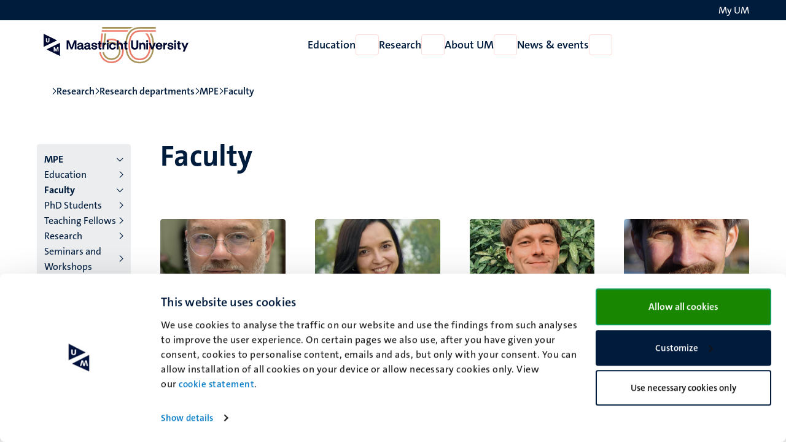

--- FILE ---
content_type: text/html; charset=UTF-8
request_url: https://www.maastrichtuniversity.nl/research/mpe/faculty
body_size: 87676
content:

<!DOCTYPE html>
<html lang="en" dir="ltr" prefix="og: https://ogp.me/ns#">
<head>
  <meta charset="utf-8" />
<noscript><style>form.antibot * :not(.antibot-message) { display: none !important; }</style>
</noscript><link rel="canonical" href="https://www.maastrichtuniversity.nl/research/mpe/faculty" />
<link rel="shortlink" href="https://www.maastrichtuniversity.nl/node/37210" />
<meta name="MobileOptimized" content="width" />
<meta name="HandheldFriendly" content="true" />
<meta name="viewport" content="width=device-width, initial-scale=1.0" />
<link rel="icon" href="/themes/custom/um_base/favicon.ico" type="image/vnd.microsoft.icon" />
<link rel="alternate" hreflang="en" href="https://www.maastrichtuniversity.nl/research/mpe/faculty" />
<link rel="shortcut icon" href="/themes/custom/um_base/favicon.ico" type="image/x-icon" />

    <title>Faculty - Research - Maastricht University</title>
    <link rel="stylesheet" media="all" href="/sites/default/files/css/css__LhoRhAEhAgglBf3r48mr8YyL3YHWHXzpKwoR9wKFzE.css?delta=0&amp;language=en&amp;theme=um_base&amp;include=[base64]" />
<link rel="stylesheet" media="all" href="/sites/default/files/css/css_aMu5p5_aafu2xjMYeSLlNawBvKUKfBnpG48ozRXZaXk.css?delta=1&amp;language=en&amp;theme=um_base&amp;include=[base64]" />
<link rel="stylesheet" media="print" href="/sites/default/files/css/css_sTMMuUufPHeBL37b3gSjevsW_SVtxc91r-TUMpgNKWk.css?delta=2&amp;language=en&amp;theme=um_base&amp;include=[base64]" />

      <script type="application/json" data-drupal-selector="drupal-settings-json">{"path":{"baseUrl":"\/","pathPrefix":"","currentPath":"node\/37210","currentPathIsAdmin":false,"isFront":false,"currentLanguage":"en"},"pluralDelimiter":"\u0003","suppressDeprecationErrors":true,"gtag":{"tagId":"","consentMode":false,"otherIds":[],"events":[],"additionalConfigInfo":[]},"ajaxPageState":{"libraries":"[base64]","theme":"um_base","theme_token":null},"ajaxTrustedUrl":[],"gtm":{"tagId":null,"settings":{"data_layer":"dataLayer","include_environment":false},"tagIds":["GTM-PL6SSKT"]},"user":{"uid":0,"permissionsHash":"48a3fe7f8e2369ab67928ec2b401ef4af828d36c1fd53eb2cfce351b9ad6412e"}}</script>
<script src="/sites/default/files/js/js_WweW7cMqsd1R_8gcM0tlOpSFbqozDfI6UK8aB3WrfR0.js?scope=header&amp;delta=0&amp;language=en&amp;theme=um_base&amp;include=eJx9zFEKgCAQBNALue2RZJVFLNeNVqHjZ9JPffQz8GZgoh6MUWXXyrXZ0sUHMgYQrt3FvxVEQy7skmoq7BslTCO-Xmil812Ke45QKNcbRSOVsdpm2AUmYfICcKI9bg"></script>
<script src="/modules/contrib/google_tag/js/gtag.js?t9b0jr"></script>
<script src="/modules/contrib/google_tag/js/gtm.js?t9b0jr"></script>

</head>
<body class="rendered--breadcrumbs not-logged-in path-node node--type-institute-detail">


<a href="#main-content" class="visually-hidden focusable skip-link">Skip to main content</a>
<noscript><iframe src="https://www.googletagmanager.com/ns.html?id=GTM-PL6SSKT"
                  height="0" width="0" style="display:none;visibility:hidden"></iframe></noscript>

  <div class="dialog-off-canvas-main-canvas" data-off-canvas-main-canvas>
    


<header class="header">
  <div class="header__top d-none d-lg-block">
    <div class="container container--padded">
      <div class="language">
          <div class="language-switcher-language-url block language_block:language_content block-language" id="language-switcher" role="navigation">
  
    
        <!-- <ul class="language-switcher-locale-url"></ul> -->
  </div>


      </div>
      <div class="my-um">
        
  







<a   data-component-id="um_base:button" href="/my-um" class="link link--white">
      <span>My UM</span>
  
      
<i  data-component-id="um_base:icon" class="fa-regular fa-user fa-fw fa-icon" aria-hidden="true"></i>
  </a>
      </div>
    </div>
  </div>
  <div class="header__bottom">
    <div class="container container--padded">
      <div class="header__bottom--left">
      





  
  

<button   data-component-id="um_base:button" aria-expanded="false" aria-controls="navigation__mobile" class="button button--icon d-block d-lg-none toggle-menu">
      <span class="visually-hidden">Open menu</span>
  
      
<i  data-component-id="um_base:icon" class="fa-regular fa-bars fa-fw fa-icon" aria-hidden="true"></i>
  </button>
              <a class="logo--small d-block d-md-none" href="/" rel="home" title="To the homepage of Maastricht University">
      <svg viewBox="0 0 729 346" fill="none" xmlns="http://www.w3.org/2000/svg" style="margin-bottom:-1rem;margin-top:-1rem;height:55px;">
  <path d="M297.815 190.041L298.127 187.274C297.776 188.272 297.441 189.277 297.129 190.29H297.807C297.807 190.29 297.823 190.025 297.823 190.041H297.815Z" fill="#EA7C69"/>
  <path d="M297.941 92.7276L286.367 190.29H297.13C297.442 189.277 297.777 188.272 298.128 187.274L301.058 161.079L309.211 92.7354H297.941V92.7276Z" fill="#EA7C69"/>
  <path d="M320.402 92.7276L314.097 145.616L313.637 149.451L311.977 163.347L311.431 167.899L308.758 190.298H320.293L324.509 155L324.93 151.384L326.208 140.348L326.59 137.02L331.718 92.7354H320.402V92.7276Z" fill="#A9955C"/>
  <path d="M333.663 176.636C339.719 171.172 347.076 167.065 355.33 164.851C359.795 163.651 364.425 163.051 369.093 163.051C398.32 163.051 422.099 186.83 422.099 216.057C422.099 245.283 398.32 269.062 369.093 269.062C342.977 269.062 321.224 250.069 316.891 225.168H305.543C309.978 256.265 336.788 280.254 369.093 280.254C404.493 280.254 433.291 251.456 433.291 216.057C433.291 180.657 404.493 151.859 369.093 151.859C363.443 151.859 357.839 152.592 352.43 154.042C346.304 155.686 340.584 158.196 335.385 161.414L334.988 164.774L333.663 176.643V176.636Z" fill="#A9955C"/>
  <path d="M326.599 137.02L326.217 140.348L325.578 145.835L326.623 136.997C326.623 136.997 326.607 137.004 326.599 137.012V137.02Z" fill="#EA7C69"/>
  <path d="M369.098 129.569C361.491 129.569 353.939 130.558 346.652 132.515C343.877 133.255 341.173 134.136 338.531 135.133L337.003 147.931C340.994 146.052 345.179 144.494 349.551 143.325C355.888 141.626 362.473 140.76 369.098 140.76C410.616 140.76 444.386 174.531 444.386 216.048C444.386 257.566 410.616 291.336 369.098 291.336C368.475 291.336 367.851 291.329 367.228 291.313C367.025 291.313 366.815 291.297 366.612 291.29C366.199 291.274 365.778 291.266 365.365 291.243C365.116 291.227 364.874 291.212 364.625 291.196C364.25 291.173 363.884 291.149 363.51 291.126C363.253 291.11 362.988 291.087 362.731 291.064C362.38 291.032 362.021 291.001 361.671 290.97C361.406 290.947 361.141 290.915 360.876 290.884C360.533 290.845 360.19 290.806 359.847 290.767C359.574 290.736 359.309 290.697 359.036 290.666C358.701 290.619 358.366 290.573 358.031 290.526C357.758 290.487 357.493 290.448 357.22 290.401C356.885 290.347 356.558 290.292 356.231 290.237C355.966 290.191 355.693 290.144 355.428 290.097C355.101 290.035 354.765 289.972 354.438 289.91C354.173 289.856 353.908 289.809 353.643 289.746C353.316 289.676 352.981 289.606 352.653 289.528C352.396 289.474 352.139 289.411 351.882 289.357C351.547 289.279 351.219 289.193 350.884 289.115C350.635 289.053 350.385 288.99 350.136 288.928C349.793 288.842 349.45 288.741 349.107 288.647C348.873 288.585 348.639 288.523 348.406 288.453C348.016 288.344 347.634 288.227 347.252 288.11C347.065 288.055 346.878 288.001 346.691 287.946C346.13 287.775 345.577 287.588 345.023 287.4C344.821 287.33 344.61 287.252 344.407 287.182C344.057 287.058 343.698 286.941 343.347 286.808C343.098 286.715 342.856 286.621 342.607 286.528C342.303 286.411 341.999 286.302 341.695 286.177C341.438 286.076 341.173 285.966 340.916 285.865C340.627 285.748 340.347 285.631 340.059 285.514C339.794 285.405 339.529 285.288 339.264 285.171C338.991 285.055 338.71 284.93 338.437 284.813C338.172 284.696 337.907 284.571 337.642 284.447C337.377 284.322 337.112 284.197 336.847 284.073C336.575 283.948 336.31 283.815 336.045 283.683C335.788 283.558 335.53 283.433 335.281 283.301C335.008 283.168 334.743 283.028 334.47 282.888C334.221 282.755 333.972 282.631 333.73 282.498C333.457 282.35 333.192 282.21 332.919 282.062C332.678 281.929 332.444 281.797 332.202 281.664C331.93 281.508 331.657 281.36 331.392 281.197C331.166 281.064 330.932 280.924 330.706 280.791C330.433 280.628 330.16 280.464 329.888 280.3C329.669 280.168 329.459 280.035 329.249 279.903C328.968 279.724 328.687 279.552 328.407 279.373C328.22 279.256 328.033 279.131 327.853 279.007C327.549 278.804 327.246 278.609 326.949 278.406C326.903 278.375 326.856 278.344 326.809 278.313C325.967 277.744 325.141 277.152 324.323 276.544C324.284 276.513 324.237 276.481 324.198 276.45C323.871 276.209 323.551 275.959 323.232 275.71C323.091 275.601 322.959 275.499 322.819 275.398C322.523 275.164 322.226 274.923 321.93 274.689C321.774 274.564 321.618 274.439 321.47 274.315C321.182 274.081 320.901 273.839 320.621 273.605C320.465 273.473 320.309 273.34 320.153 273.208C319.873 272.966 319.592 272.725 319.319 272.475C319.163 272.343 319.015 272.203 318.859 272.07C318.587 271.821 318.314 271.571 318.041 271.322C317.893 271.182 317.745 271.049 317.597 270.909C317.324 270.652 317.051 270.394 316.778 270.129C316.638 269.997 316.498 269.857 316.358 269.724C316.085 269.459 315.812 269.186 315.547 268.914C315.415 268.781 315.29 268.649 315.165 268.516C314.892 268.236 314.62 267.947 314.347 267.659C314.23 267.542 314.121 267.417 314.012 267.292C313.731 266.989 313.451 266.685 313.17 266.381C313.084 266.287 312.998 266.186 312.913 266.084C312.617 265.749 312.313 265.414 312.024 265.071C311.985 265.025 311.946 264.986 311.915 264.939C310.146 262.866 308.486 260.699 306.943 258.447C306.935 258.431 306.919 258.415 306.912 258.4C306.631 257.987 306.358 257.574 306.085 257.161C306.046 257.098 306 257.028 305.961 256.966C305.704 256.568 305.454 256.171 305.205 255.773C305.15 255.688 305.096 255.602 305.041 255.516C304.799 255.126 304.558 254.729 304.324 254.331C304.269 254.238 304.215 254.144 304.153 254.043C303.919 253.646 303.693 253.248 303.467 252.843C303.412 252.749 303.358 252.648 303.303 252.554C303.077 252.149 302.859 251.744 302.641 251.331C302.594 251.237 302.547 251.152 302.5 251.058C302.282 250.637 302.064 250.216 301.846 249.795C301.807 249.718 301.768 249.647 301.736 249.569C301.518 249.125 301.292 248.681 301.082 248.229C301.058 248.19 301.043 248.143 301.027 248.104C299.126 244.075 297.567 239.858 296.398 235.478C296.39 235.447 296.382 235.408 296.367 235.377C296.234 234.87 296.102 234.364 295.985 233.857C295.969 233.795 295.953 233.725 295.938 233.662C295.821 233.171 295.704 232.673 295.595 232.182C295.579 232.104 295.564 232.026 295.54 231.948C295.431 231.457 295.33 230.958 295.236 230.467C295.221 230.389 295.205 230.311 295.19 230.233C295.096 229.734 295.003 229.228 294.917 228.729C294.901 228.659 294.894 228.589 294.878 228.518C294.792 228.004 294.706 227.482 294.636 226.967C294.636 226.921 294.621 226.874 294.613 226.819C294.535 226.274 294.465 225.728 294.395 225.183H283.094C287.661 268.602 324.487 302.559 369.098 302.559C416.788 302.559 455.586 263.762 455.586 216.072C455.586 168.382 416.788 129.584 369.098 129.584V129.569Z" fill="#EA7C69"/>
  <path d="M314.766 178.202C314.766 178.202 314.789 178.163 314.804 178.148C314.789 178.163 314.781 178.186 314.766 178.202Z" fill="#EA7C69"/>
  <path d="M323.052 167.642C322.662 168.047 322.273 168.452 321.891 168.865C322.273 168.452 322.654 168.039 323.052 167.642Z" fill="#EA7C69"/>
  <path d="M318.625 172.715C318.719 172.591 318.82 172.474 318.921 172.349C318.828 172.474 318.726 172.591 318.625 172.715Z" fill="#EA7C69"/>
  <path d="M320.77 170.128C320.964 169.902 321.167 169.684 321.362 169.466C321.159 169.684 320.964 169.91 320.77 170.128Z" fill="#EA7C69"/>
  <path d="M303.926 48.0532L302.594 59.2529H501.343C507.041 54.8338 513.221 51.0928 519.822 48.0532H303.926Z" fill="#A9955C"/>
  <path d="M489.305 70.3357H300.587L299.254 81.5354H480.397C481.223 80.3351 482.073 79.1427 482.938 77.9892C484.956 75.3081 487.084 72.7596 489.305 70.3357Z" fill="#EA7C69"/>
  <path d="M681.553 70.421H632.062H612.999H566.345C541.771 70.8574 521.718 81.1608 508.266 100.279C495.515 118.407 488.773 144.478 488.773 175.684C488.773 241.978 518.39 281.555 567.99 281.555C617.589 281.555 647.206 241.978 647.206 175.684C647.206 144.478 640.464 118.407 627.713 100.279C625.812 97.5824 623.778 95.065 621.626 92.719H604.792C624.954 107.301 635.975 135.819 635.975 175.684C635.975 204.615 629.935 228.565 618.517 244.94C606.764 261.782 589.765 270.324 567.99 270.324C546.214 270.324 529.215 261.782 517.462 244.94C506.044 228.565 500.004 204.622 500.004 175.684C500.004 115.913 524.781 81.5193 567.99 81.5193C568.333 81.5193 568.668 81.5193 569.003 81.5193H608.377C608.377 81.5193 608.361 81.5193 608.354 81.5193H627.667C627.667 81.5193 627.674 81.5271 627.682 81.5349H642.794C642.794 81.5349 642.794 81.5271 642.787 81.5193H681.545V70.4054L681.553 70.421Z" fill="#EA7C69"/>
  <path d="M579.384 48.0532C579.384 48.0532 565.807 48.0766 565.831 48.0922C564.132 48.1234 562.448 48.1857 560.78 48.2792C545.949 49.1521 532.473 52.7373 520.674 58.9022C520.432 59.0269 520.206 59.1594 519.964 59.2841C514.212 62.3548 508.85 66.0413 503.932 70.3357C500.082 73.7026 496.497 77.4358 493.2 81.5354C492.569 82.3225 491.938 83.1253 491.322 83.9359C474.768 105.938 466.016 137.643 466.016 175.63C466.016 255.961 504.135 303.916 567.99 303.916C631.844 303.916 669.964 255.961 669.964 175.63C669.964 142.436 663.284 114.043 650.549 92.7273H637.16C651.274 112.695 658.725 141.283 658.725 175.63C658.725 209.977 650.752 240.724 635.663 260.941C619.943 282.007 597.17 292.685 567.982 292.685C538.794 292.685 516.021 282.007 500.301 260.941C485.212 240.724 477.239 211.224 477.239 175.63C477.239 140.036 485.212 110.731 500.293 90.6931C502.787 87.3807 505.46 84.3255 508.313 81.5354C512.778 77.1631 517.673 73.4298 522.988 70.3357C535.638 62.9861 550.68 59.2841 567.99 59.2841H621.299V59.2451H681.538V48.0532H579.369H579.384Z" fill="#A9955C"/>
  <path d="M236.264 303L81.0156 227.299L236.264 151.597V303ZM163.711 250.109H174.249V216.541L177.739 226.312L182.345 238.524L186.463 250.109H195.745L199.933 238.524L204.469 226.312L207.958 216.541V250.109H218.566V200.908H203.771L195.047 225.474L191.139 236.85L187.16 225.474L178.437 200.908H163.711V250.109ZM202.342 123.701L47.0938 199.403V48L202.342 123.701ZM74.5527 98.7168V129.806C74.5528 141.256 82.3253 148.681 94.6084 148.681C106.891 148.681 114.594 141.325 114.594 129.806V98.7168H103.213V128.765C103.213 133.622 100.646 137.647 94.6084 137.647C88.571 137.647 85.9336 133.692 85.9336 128.765V98.7168H74.5527Z" fill="#000831"/>
</svg>

    </a>
    <a class="logo d-none d-md-block" href="/" rel="home" title="To the homepage of Maastricht University">
      <svg viewBox="0 0 1117 346" fill="none" xmlns="http://www.w3.org/2000/svg" class="site--logo" style="margin-bottom:-1rem;margin-top:-1rem;height:80px;">
  <g class="logo">
    <path d="M163.493 252.079L67.9805 205.505L163.493 158.93V252.079ZM118.856 219.539H125.34V198.886L127.487 204.898L130.32 212.411L132.854 219.539H138.564L141.141 212.411L143.932 204.898L146.078 198.886V219.539H152.604V189.269H143.502L138.135 204.382L135.73 211.381L133.283 204.382L127.916 189.269H118.856V219.539ZM142.622 141.768L47.1094 188.343V95.1935L142.622 141.768ZM64.0049 126.397V145.524C64.0049 152.568 68.787 157.136 76.3438 157.136C83.9003 157.136 88.6396 152.611 88.6396 145.524V126.397H81.6377V144.883C81.6377 147.871 80.0578 150.348 76.3438 150.348C72.6294 150.348 71.0068 147.914 71.0068 144.883V126.397H64.0049Z" fill="#000831"/>
  </g>
  <g class="50-years">
    <path d="M455.117 92.7277L443.543 190.29H454.306C454.618 189.277 454.953 188.272 455.304 187.274L458.234 161.079L466.387 92.7355H455.117V92.7277Z" fill="#EA7C69"/>
    <path d="M477.578 92.7277L471.272 145.616L470.813 149.451L469.152 163.347L468.607 167.899L465.934 190.298H477.468L481.685 155L482.106 151.384L483.384 140.348L483.766 137.02L488.894 92.7355H477.578V92.7277Z" fill="#A9955C"/>
    <path d="M490.839 176.636C496.894 171.172 504.252 167.065 512.505 164.851C516.971 163.651 521.601 163.051 526.269 163.051C555.496 163.051 579.275 186.83 579.275 216.057C579.275 245.283 555.496 269.062 526.269 269.062C500.152 269.062 478.4 250.069 474.066 225.168H462.719C467.153 256.265 493.964 280.254 526.269 280.254C561.669 280.254 590.467 251.456 590.467 216.057C590.467 180.657 561.669 151.859 526.269 151.859C520.619 151.859 515.015 152.592 509.606 154.042C503.48 155.686 497.76 158.196 492.561 161.414L492.164 164.774L490.839 176.643V176.636Z" fill="#A9955C"/>
    <path d="M483.775 137.02L483.393 140.348L482.754 145.835L483.798 136.997C483.798 136.997 483.783 137.004 483.775 137.012V137.02Z" fill="#EA7C69"/>
    <path d="M526.274 129.569C518.667 129.569 511.115 130.558 503.828 132.515C501.053 133.255 498.349 134.136 495.707 135.133L494.179 147.931C498.17 146.052 502.355 144.494 506.727 143.325C513.063 141.626 519.649 140.76 526.274 140.76C567.791 140.76 601.562 174.531 601.562 216.048C601.562 257.566 567.791 291.336 526.274 291.336C525.65 291.336 525.027 291.329 524.403 291.313C524.201 291.313 523.99 291.297 523.788 291.29C523.375 291.274 522.954 291.266 522.541 291.243C522.291 291.227 522.05 291.212 521.8 291.196C521.426 291.173 521.06 291.149 520.686 291.126C520.429 291.11 520.164 291.087 519.906 291.064C519.556 291.032 519.197 291.001 518.846 290.97C518.581 290.947 518.316 290.915 518.051 290.884C517.709 290.845 517.366 290.806 517.023 290.767C516.75 290.736 516.485 290.697 516.212 290.666C515.877 290.619 515.542 290.573 515.207 290.526C514.934 290.487 514.669 290.448 514.396 290.401C514.061 290.347 513.734 290.292 513.406 290.237C513.141 290.191 512.869 290.144 512.604 290.097C512.276 290.035 511.941 289.972 511.614 289.91C511.349 289.856 511.084 289.809 510.819 289.746C510.492 289.676 510.156 289.606 509.829 289.528C509.572 289.474 509.315 289.411 509.057 289.357C508.722 289.279 508.395 289.193 508.06 289.115C507.81 289.053 507.561 288.99 507.312 288.928C506.969 288.842 506.626 288.741 506.283 288.647C506.049 288.585 505.815 288.523 505.581 288.453C505.192 288.344 504.81 288.227 504.428 288.11C504.241 288.055 504.054 288.001 503.867 287.946C503.306 287.775 502.752 287.588 502.199 287.4C501.996 287.33 501.786 287.252 501.583 287.182C501.233 287.058 500.874 286.941 500.523 286.808C500.274 286.715 500.032 286.621 499.783 286.528C499.479 286.411 499.175 286.302 498.871 286.177C498.614 286.076 498.349 285.966 498.092 285.865C497.803 285.748 497.523 285.631 497.234 285.514C496.969 285.405 496.704 285.288 496.439 285.171C496.167 285.055 495.886 284.93 495.613 284.813C495.348 284.696 495.083 284.571 494.818 284.447C494.553 284.322 494.288 284.197 494.023 284.073C493.75 283.948 493.485 283.815 493.22 283.683C492.963 283.558 492.706 283.433 492.457 283.301C492.184 283.168 491.919 283.028 491.646 282.888C491.397 282.755 491.147 282.631 490.906 282.498C490.633 282.35 490.368 282.21 490.095 282.062C489.854 281.929 489.62 281.797 489.378 281.664C489.105 281.508 488.833 281.36 488.568 281.197C488.342 281.064 488.108 280.924 487.882 280.791C487.609 280.628 487.336 280.464 487.063 280.3C486.845 280.168 486.635 280.035 486.424 279.903C486.144 279.724 485.863 279.552 485.583 279.373C485.396 279.256 485.208 279.131 485.029 279.007C484.725 278.804 484.421 278.609 484.125 278.406C484.078 278.375 484.032 278.344 483.985 278.313C483.143 277.744 482.317 277.152 481.499 276.544C481.46 276.513 481.413 276.481 481.374 276.45C481.047 276.209 480.727 275.959 480.408 275.71C480.267 275.601 480.135 275.499 479.994 275.398C479.698 275.164 479.402 274.923 479.106 274.689C478.95 274.564 478.794 274.439 478.646 274.315C478.358 274.081 478.077 273.839 477.797 273.605C477.641 273.473 477.485 273.34 477.329 273.208C477.048 272.966 476.768 272.725 476.495 272.475C476.339 272.343 476.191 272.203 476.035 272.07C475.762 271.821 475.49 271.571 475.217 271.322C475.069 271.182 474.921 271.049 474.773 270.909C474.5 270.652 474.227 270.394 473.954 270.129C473.814 269.997 473.674 269.857 473.533 269.724C473.261 269.459 472.988 269.186 472.723 268.914C472.59 268.781 472.466 268.649 472.341 268.516C472.068 268.236 471.795 267.947 471.523 267.659C471.406 267.542 471.297 267.417 471.187 267.292C470.907 266.989 470.626 266.685 470.346 266.381C470.26 266.287 470.174 266.186 470.089 266.084C469.792 265.749 469.488 265.414 469.2 265.071C469.161 265.025 469.122 264.986 469.091 264.939C467.322 262.866 465.662 260.699 464.119 258.447C464.111 258.431 464.095 258.415 464.087 258.4C463.807 257.987 463.534 257.574 463.261 257.161C463.222 257.098 463.175 257.028 463.136 256.966C462.879 256.568 462.63 256.171 462.38 255.773C462.326 255.688 462.271 255.602 462.217 255.516C461.975 255.126 461.734 254.729 461.5 254.331C461.445 254.238 461.391 254.144 461.328 254.043C461.095 253.646 460.869 253.248 460.642 252.843C460.588 252.749 460.533 252.648 460.479 252.554C460.253 252.149 460.035 251.744 459.816 251.331C459.77 251.237 459.723 251.152 459.676 251.058C459.458 250.637 459.24 250.216 459.021 249.795C458.982 249.718 458.943 249.647 458.912 249.569C458.694 249.125 458.468 248.681 458.258 248.229C458.234 248.19 458.219 248.143 458.203 248.104C456.301 244.075 454.743 239.858 453.574 235.478C453.566 235.447 453.558 235.408 453.542 235.377C453.41 234.87 453.277 234.364 453.16 233.857C453.145 233.795 453.129 233.725 453.114 233.662C452.997 233.171 452.88 232.673 452.771 232.182C452.755 232.104 452.74 232.026 452.716 231.948C452.607 231.457 452.506 230.958 452.412 230.467C452.397 230.389 452.381 230.311 452.365 230.233C452.272 229.734 452.178 229.228 452.093 228.729C452.077 228.659 452.069 228.589 452.054 228.518C451.968 228.004 451.882 227.482 451.812 226.967C451.812 226.921 451.797 226.874 451.789 226.819C451.711 226.274 451.641 225.728 451.571 225.183H440.27C444.837 268.602 481.662 302.559 526.274 302.559C573.964 302.559 612.762 263.762 612.762 216.072C612.762 168.382 573.964 129.584 526.274 129.584V129.569Z" fill="#EA7C69"/>
    <path d="M471.941 178.202C471.941 178.202 471.964 178.163 471.98 178.148C471.964 178.163 471.957 178.186 471.941 178.202Z" fill="#EA7C69"/>
    <path d="M480.228 167.642C479.838 168.047 479.448 168.452 479.066 168.865C479.448 168.452 479.83 168.039 480.228 167.642Z" fill="#EA7C69"/>
    <path d="M475.797 172.715C475.89 172.591 475.992 172.474 476.093 172.349C476 172.474 475.898 172.591 475.797 172.715Z" fill="#EA7C69"/>
    <path d="M477.945 170.128C478.14 169.902 478.343 169.684 478.538 169.466C478.335 169.684 478.14 169.91 477.945 170.128Z" fill="#EA7C69"/>
    <path d="M461.102 48.0532L459.77 59.2529H658.519C664.216 54.8338 670.397 51.0928 676.998 48.0532H461.102Z" fill="#A9955C"/>
    <path d="M646.481 70.3357H457.762L456.43 81.5354H637.573C638.399 80.3351 639.248 79.1427 640.114 77.9892C642.132 75.3081 644.26 72.7596 646.481 70.3357Z" fill="#EA7C69"/>
    <path d="M838.729 70.421H789.238H770.175H723.521C698.947 70.8574 678.894 81.1608 665.442 100.279C652.691 118.407 645.949 144.478 645.949 175.684C645.949 241.978 675.566 281.555 725.165 281.555C774.765 281.555 804.382 241.978 804.382 175.684C804.382 144.478 797.64 118.407 784.889 100.279C782.988 97.5824 780.953 95.065 778.802 92.719H761.968C782.13 107.301 793.151 135.819 793.151 175.684C793.151 204.615 787.11 228.565 775.693 244.94C763.939 261.782 746.941 270.324 725.165 270.324C703.39 270.324 686.391 261.782 674.638 244.94C663.22 228.565 657.18 204.622 657.18 175.684C657.18 115.913 681.957 81.5193 725.165 81.5193C725.508 81.5193 725.843 81.5193 726.179 81.5193H765.553C765.553 81.5193 765.537 81.5193 765.529 81.5193H784.842C784.842 81.5193 784.85 81.5271 784.858 81.5349H799.97C799.97 81.5349 799.97 81.5271 799.962 81.5193H838.721V70.4054L838.729 70.421Z" fill="#EA7C69"/>
    <path d="M736.56 48.0532C736.56 48.0532 722.983 48.0766 723.007 48.0922C721.308 48.1234 719.624 48.1857 717.956 48.2792C703.125 49.1521 689.649 52.7373 677.849 58.9022C677.608 59.0269 677.382 59.1594 677.14 59.2841C671.388 62.3548 666.026 66.0413 661.108 70.3357C657.258 73.7026 653.673 77.4358 650.376 81.5354C649.745 82.3225 649.114 83.1253 648.498 83.9359C631.944 105.938 623.191 137.643 623.191 175.63C623.191 255.961 661.311 303.916 725.165 303.916C789.02 303.916 827.14 255.961 827.14 175.63C827.14 142.436 820.46 114.043 807.725 92.7273H794.335C808.45 112.695 815.901 141.283 815.901 175.63C815.901 209.977 807.928 240.724 792.839 260.941C777.119 282.007 754.345 292.685 725.158 292.685C695.97 292.685 673.196 282.007 657.476 260.941C642.388 240.724 634.414 211.224 634.414 175.63C634.414 140.036 642.388 110.731 657.469 90.6931C659.963 87.3807 662.636 84.3255 665.488 81.5354C669.954 77.1631 674.849 73.4298 680.164 70.3357C692.813 62.9861 707.855 59.2841 725.165 59.2841H778.475V59.2451H838.713V48.0532H736.544H736.56Z" fill="#A9955C"/>
  </g>
  <g class="logo--text language--en">
    <path d="M454.991 190.041L455.302 187.274C454.952 188.272 454.616 189.277 454.305 190.29H454.983C454.983 190.29 454.998 190.025 454.998 190.041H454.991Z" fill="#EA7C69"/>
    <path d="M1028.25 220.798L1037.47 201.091L1018.48 159.328H1032.13L1040.27 178.764L1043.89 187.713L1047.41 178.854L1055.37 159.328H1068.93L1041.99 220.798H1028.25Z" fill="#000831"/>
    <path d="M1006.88 206.786C998.56 206.786 993.95 202.447 993.95 194.673V169.814H986.809V160.051H990.244C993.679 160.051 994.764 158.876 994.764 155.531V148.209H1006.15V159.328H1014.47V169.814H1006.15V190.063C1006.15 193.498 1007.6 195.035 1010.67 195.035C1012.03 195.035 1013.02 194.854 1014.47 194.583V205.701C1012.12 206.424 1009.95 206.786 1006.88 206.786Z" fill="#000831"/>
    <path d="M968.347 205.884V159.33H980.551V205.884H968.347ZM974.404 154.539C970.245 154.539 967.172 151.375 967.172 147.217C967.172 143.058 970.245 139.895 974.404 139.895C978.562 139.895 981.726 143.058 981.726 147.217C981.726 151.375 978.562 154.539 974.404 154.539Z" fill="#000831"/>
    <path d="M942.355 207.239C929.7 207.239 920.841 200.64 920.66 190.787H933.044C933.406 195.126 937.203 197.928 942.807 197.928C947.689 197.928 950.672 195.849 950.672 192.504C950.672 189.883 949.316 188.617 945.519 187.985L934.762 186.267C926.355 184.911 921.926 180.391 921.926 173.16C921.926 164.03 929.971 157.973 942.174 157.973C954.559 157.973 962.604 164.21 962.875 173.702H950.491C950.129 169.453 946.785 167.013 941.722 167.013C937.112 167.013 934.31 169.092 934.31 172.165C934.31 174.606 935.937 175.872 939.643 176.504L950.762 178.222C958.807 179.487 963.056 184.188 963.056 191.42C963.056 201.002 954.92 207.239 942.355 207.239Z" fill="#000831"/>
    <path d="M891.941 205.882V159.328H903.603V166.379C905.501 161.226 910.021 158.424 915.716 158.424H917.795V170.718H915.987C908.303 170.718 904.145 175.147 904.145 182.741V205.882H891.941Z" fill="#000831"/>
    <path d="M861.893 207.239C847.339 207.239 837.938 197.476 837.938 182.471C837.938 167.917 847.52 157.973 861.531 157.973C875.542 157.973 885.124 167.103 885.124 180.663V180.843C885.124 183.013 884.944 185.092 884.672 186.629H850.412C850.683 193.228 855.113 197.567 862.164 197.567C867.316 197.567 870.751 195.216 872.017 191.601H884.492C881.961 201.454 873.735 207.239 861.893 207.239ZM872.65 177.77C872.469 171.442 868.22 167.374 861.621 167.374C855.294 167.374 850.864 171.171 850.412 177.77H872.65Z" fill="#000831"/>
    <path d="M807.275 205.883L788.562 159.328H802.212L809.354 180.3L813.512 192.233L817.58 180.3L824.721 159.328H838.371L819.659 205.883H807.275Z" fill="#000831"/>
    <path d="M771.718 205.884V159.33H783.922V205.884H771.718ZM777.775 154.539C773.616 154.539 770.543 151.375 770.543 147.217C770.543 143.058 773.616 139.895 777.775 139.895C781.933 139.895 785.097 143.058 785.097 147.217C785.097 151.375 781.933 154.539 777.775 154.539Z" fill="#000831"/>
    <path d="M722.504 205.883V159.329H734.165V164.662C736.787 160.414 742.12 157.973 748.177 157.973C757.849 157.973 765.081 163.487 765.081 176.414V205.883H752.787V179.035C752.787 172.798 749.804 169.273 744.199 169.273C738.233 169.273 734.707 173.34 734.707 179.578V205.883H722.504Z" fill="#000831"/>
    <path d="M690.221 207.24C674.673 207.24 664.91 197.929 664.91 183.014V142.155H677.746V181.838C677.746 189.432 681.814 194.856 690.221 194.856C698.628 194.856 702.696 189.432 702.696 181.838V142.155H715.532V183.014C715.532 197.929 705.769 207.24 690.221 207.24Z" fill="#000831"/>
    <path d="M631.267 206.786C622.951 206.786 618.341 202.447 618.341 194.673V169.814H611.199V160.051H614.634C618.069 160.051 619.154 158.876 619.154 155.531V148.209H630.544V159.328H638.861V169.814H630.544V190.063C630.544 193.498 631.99 195.035 635.064 195.035C636.42 195.035 637.414 194.854 638.861 194.583V205.701C636.51 206.424 634.341 206.786 631.267 206.786Z" fill="#000831"/>
    <path d="M563.887 205.884V142.155H576.09V164.03C578.712 160.234 583.864 157.974 589.559 157.974C599.232 157.974 606.463 163.488 606.463 176.415V205.884H594.17V179.036C594.17 172.708 591.186 169.183 585.672 169.183C579.616 169.183 576.09 173.341 576.09 179.488V205.884H563.887Z" fill="#000831"/>
    <path d="M533.835 207.239C519.461 207.239 509.789 196.934 509.789 182.561C509.789 168.278 519.281 157.973 534.286 157.973C548.208 157.973 556.434 167.374 556.886 177.86H544.501C543.688 172.165 539.439 169.001 533.925 169.001C526.784 169.001 522.173 173.883 522.173 182.561C522.173 191.329 526.874 196.211 533.925 196.211C539.258 196.211 543.326 193.68 544.501 187.533H556.886C555.891 197.928 548.388 207.239 533.835 207.239Z" fill="#000831"/>
    <path d="M493.417 205.884V159.33H505.621V205.884H493.417ZM499.474 154.539C495.316 154.539 492.242 151.375 492.242 147.217C492.242 143.058 495.316 139.895 499.474 139.895C503.632 139.895 506.796 143.058 506.796 147.217C506.796 151.375 503.632 154.539 499.474 154.539Z" fill="#000831"/>
    <path d="M462.074 205.882V159.328H473.735V166.379C475.634 161.226 480.154 158.424 485.848 158.424H487.928V170.718H486.12C478.436 170.718 474.278 175.147 474.278 182.741V205.882H462.074Z" fill="#000831"/>
    <path d="M448.572 206.786C440.255 206.786 435.645 202.447 435.645 194.673V169.814H428.504V160.051H431.939C435.374 160.051 436.459 158.876 436.459 155.531V148.209H447.849V159.328H456.165V169.814H447.849V190.063C447.849 193.498 449.295 195.035 452.369 195.035C453.725 195.035 454.719 194.854 456.165 194.583V205.701C453.815 206.424 451.645 206.786 448.572 206.786Z" fill="#000831"/>
    <path d="M405.43 207.239C392.774 207.239 383.915 200.64 383.734 190.787H396.119C396.48 195.126 400.277 197.928 405.881 197.928C410.763 197.928 413.746 195.849 413.746 192.504C413.746 189.883 412.39 188.617 408.593 187.985L397.836 186.267C389.429 184.911 385 180.391 385 173.16C385 164.03 393.045 157.973 405.249 157.973C417.633 157.973 425.678 164.21 425.95 173.702H413.565C413.204 169.453 409.859 167.013 404.797 167.013C400.187 167.013 397.384 169.092 397.384 172.165C397.384 174.606 399.011 175.871 402.718 176.504L413.836 178.222C421.882 179.487 426.13 184.188 426.13 191.42C426.13 201.002 417.995 207.239 405.43 207.239Z" fill="#000831"/>
    <path d="M350.152 207.239C340.389 207.239 333.609 201.725 333.609 192.956C333.609 184.55 339.395 179.939 348.073 178.493L359.011 176.595C361.994 176.052 363.531 174.968 363.531 172.527C363.531 169.453 360.999 167.465 356.299 167.465C351.598 167.465 347.802 169.634 347.35 173.883H334.965C335.598 164.301 344.547 157.973 356.208 157.973C369.226 157.973 375.825 164.301 375.825 173.16V193.318C375.825 195.578 376.909 196.211 378.356 196.211C379.079 196.211 379.712 196.12 380.435 195.939V205.431C378.536 206.245 376.096 206.787 373.203 206.787C369.135 206.787 365.971 205.341 364.344 201.725C361.271 204.617 356.932 207.239 350.152 207.239ZM353.316 197.657C359.282 197.657 363.531 194.041 363.531 189.25V183.374C362.807 184.188 360.999 184.73 358.197 185.273L351.96 186.538C347.802 187.352 345.994 189.16 345.994 192.143C345.994 195.759 348.977 197.657 353.316 197.657Z" fill="#000831"/>
    <path d="M301.027 207.239C291.264 207.239 284.484 201.725 284.484 192.956C284.484 184.55 290.27 179.939 298.948 178.493L309.886 176.595C312.869 176.052 314.406 174.968 314.406 172.527C314.406 169.453 311.874 167.465 307.174 167.465C302.473 167.465 298.677 169.634 298.225 173.883H285.84C286.473 164.301 295.422 157.973 307.083 157.973C320.101 157.973 326.7 164.301 326.7 173.16V193.318C326.7 195.578 327.784 196.211 329.231 196.211C329.954 196.211 330.587 196.12 331.31 195.939V205.431C329.411 206.245 326.971 206.787 324.078 206.787C320.01 206.787 316.846 205.341 315.219 201.725C312.146 204.617 307.807 207.239 301.027 207.239ZM304.191 197.657C310.157 197.657 314.406 194.041 314.406 189.25V183.374C313.682 184.188 311.874 184.73 309.072 185.273L302.835 186.538C298.677 187.352 296.869 189.16 296.869 192.143C296.869 195.759 299.852 197.657 304.191 197.657Z" fill="#000831"/>
    <path d="M210.066 205.881V142.152H226.699L239.536 176.322L244.779 190.876H244.869L250.022 176.322L262.858 142.152H279.581V205.881H267.739V171.712V159.599L263.22 171.802L255.717 190.876L250.112 205.881H239.536L233.931 190.876L226.428 171.802L221.908 159.599V171.712V205.881H210.066Z" fill="#000831"/>
  </g>
  <g class="logo--text language--nl">
    <path d="M454.991 190.041L455.302 187.274C454.952 188.272 454.616 189.277 454.305 190.29H454.983C454.983 190.29 454.998 190.025 454.998 190.041H454.991Z" fill="#EA7C69"/>
    <path d="M638.064 207.22C629.659 207.22 624.999 202.836 624.999 194.98V169.86H617.781V159.994H621.253C624.725 159.994 625.821 158.807 625.821 155.427V148.028H637.334V159.264H645.739V169.86H637.334V190.321C637.334 193.792 638.795 195.345 641.902 195.345C643.272 195.345 644.277 195.163 645.739 194.888V206.124C643.364 206.855 641.171 207.22 638.064 207.22Z" fill="#000831"/>
    <path d="M601.594 206.307V159.264H613.928V206.307H601.594ZM607.716 154.422C603.513 154.422 600.406 151.225 600.406 147.023C600.406 142.821 603.513 139.624 607.716 139.624C611.918 139.624 615.116 142.821 615.116 147.023C615.116 151.225 611.918 154.422 607.716 154.422Z" fill="#000831"/>
    <path d="M574.876 207.678C560.166 207.678 550.664 197.812 550.664 182.649C550.664 167.942 560.349 157.894 574.511 157.894C588.672 157.894 598.357 167.12 598.357 180.822V181.005C598.357 183.197 598.174 185.298 597.9 186.851H563.273C563.547 193.519 568.024 197.904 575.15 197.904C580.358 197.904 583.83 195.529 585.109 191.875H597.717C595.159 201.832 586.845 207.678 574.876 207.678ZM585.749 177.899C585.566 171.505 581.272 167.394 574.602 167.394C568.206 167.394 563.729 171.23 563.273 177.899H585.749Z" fill="#000831"/>
    <path d="M541.557 207.22C533.151 207.22 528.491 202.836 528.491 194.98V169.86H521.273V159.994H524.745C528.217 159.994 529.314 158.807 529.314 155.427V148.028H540.826V159.264H549.231V169.86H540.826V190.321C540.826 193.792 542.288 195.345 545.394 195.345C546.764 195.345 547.77 195.163 549.231 194.888V206.124C546.856 206.855 544.663 207.22 541.557 207.22Z" fill="#000831"/>
    <path d="M505.086 206.307V159.264H517.421V206.307H505.086ZM511.208 154.422C507.005 154.422 503.898 151.225 503.898 147.023C503.898 142.821 507.005 139.624 511.208 139.624C515.411 139.624 518.608 142.821 518.608 147.023C518.608 151.225 515.411 154.422 511.208 154.422Z" fill="#000831"/>
    <path d="M479.932 207.678C467.14 207.678 458.187 201.01 458.004 191.053H470.521C470.886 195.437 474.724 198.269 480.389 198.269C485.322 198.269 488.337 196.168 488.337 192.788C488.337 190.139 486.967 188.86 483.13 188.221L472.257 186.485C463.76 185.115 459.283 180.548 459.283 173.24C459.283 164.014 467.415 157.894 479.749 157.894C492.266 157.894 500.398 164.197 500.672 173.788H488.155C487.789 169.495 484.409 167.029 479.292 167.029C474.632 167.029 471.8 169.13 471.8 172.235C471.8 174.702 473.445 175.981 477.191 176.62L488.429 178.356C496.56 179.634 500.854 184.384 500.854 191.692C500.854 201.375 492.632 207.678 479.932 207.678Z" fill="#000831"/>
    <path d="M430.805 206.308V159.264H442.591V166.389C444.51 161.182 449.078 158.351 454.834 158.351H456.935V170.774H455.108C447.342 170.774 443.139 175.25 443.139 182.923V206.308H430.805Z" fill="#000831"/>
    <path d="M403.173 207.678C388.463 207.678 378.961 197.812 378.961 182.649C378.961 167.942 388.646 157.894 402.807 157.894C416.969 157.894 426.654 167.12 426.654 180.822V181.005C426.654 183.197 426.471 185.298 426.197 186.851H391.569C391.844 193.519 396.32 197.904 403.447 197.904C408.655 197.904 412.127 195.529 413.406 191.875H426.014C423.456 201.832 415.142 207.678 403.173 207.678ZM414.045 177.899C413.863 171.505 409.568 167.394 402.899 167.394C396.503 167.394 392.026 171.23 391.569 177.899H414.045Z" fill="#000831"/>
    <path d="M350.987 206.307L332.074 159.264H345.87L353.088 180.456L357.291 192.514L361.403 180.456L368.621 159.264H382.417L363.504 206.307H350.987Z" fill="#000831"/>
    <path d="M316.25 206.307V159.264H328.585V206.307H316.25ZM322.372 154.422C318.169 154.422 315.062 151.225 315.062 147.023C315.062 142.821 318.169 139.624 322.372 139.624C326.575 139.624 329.772 142.821 329.772 147.023C329.772 151.225 326.575 154.422 322.372 154.422Z" fill="#000831"/>
    <path d="M267.617 206.308V159.264H279.403V164.654C282.053 160.36 287.444 157.894 293.565 157.894C303.341 157.894 310.651 163.466 310.651 176.529V206.308H298.225V179.178C298.225 172.875 295.21 169.312 289.545 169.312C283.515 169.312 279.952 173.423 279.952 179.726V206.308H267.617Z" fill="#000831"/>
    <path d="M236.106 207.677C220.391 207.677 210.523 198.268 210.523 183.196V141.908H223.497V182.009C223.497 189.682 227.609 195.163 236.106 195.163C244.603 195.163 248.714 189.682 248.714 182.009V141.908H261.688V183.196C261.688 198.268 251.821 207.677 236.106 207.677Z" fill="#000831"/>
    <path d="M1094.33 207.217C1085.92 207.217 1081.26 202.833 1081.26 194.977V169.857H1074.04V159.991H1077.51C1080.99 159.991 1082.08 158.804 1082.08 155.424V148.025H1093.6V159.261H1102V169.857H1093.6V190.318C1093.6 193.789 1095.06 195.342 1098.16 195.342C1099.53 195.342 1100.54 195.159 1102 194.885V206.121C1099.63 206.852 1097.43 207.217 1094.33 207.217Z" fill="#000831"/>
    <path d="M1027.14 206.304V141.905H1039.47V164.011C1042.12 160.174 1047.33 157.89 1053.08 157.89C1062.86 157.89 1070.17 163.462 1070.17 176.525V206.304H1057.74V179.174C1057.74 172.78 1054.73 169.217 1049.16 169.217C1043.03 169.217 1039.47 173.419 1039.47 179.631V206.304H1027.14Z" fill="#000831"/>
    <path d="M996.768 207.675C982.241 207.675 972.465 197.261 972.465 182.737C972.465 168.304 982.058 157.891 997.225 157.891C1011.3 157.891 1019.61 167.391 1020.07 177.987H1007.55C1006.73 172.232 1002.43 169.035 996.86 169.035C989.642 169.035 984.982 173.968 984.982 182.737C984.982 191.598 989.733 196.531 996.86 196.531C1002.25 196.531 1006.36 193.973 1007.55 187.761H1020.07C1019.06 198.266 1011.48 207.675 996.768 207.675Z" fill="#000831"/>
    <path d="M955.449 206.304V159.261H967.784V206.304H955.449ZM961.571 154.419C957.368 154.419 954.262 151.222 954.262 147.02C954.262 142.818 957.368 139.621 961.571 139.621C965.774 139.621 968.972 142.818 968.972 147.02C968.972 151.222 965.774 154.419 961.571 154.419Z" fill="#000831"/>
    <path d="M924.691 206.305V159.261H936.478V166.386C938.396 161.179 942.965 158.348 948.721 158.348H950.822V170.771H948.995C941.229 170.771 937.026 175.247 937.026 182.92V206.305H924.691Z" fill="#000831"/>
    <path d="M910.584 207.217C902.178 207.217 897.519 202.833 897.519 194.977V169.857H890.301V159.991H893.773C897.245 159.991 898.341 158.804 898.341 155.424V148.025H909.853V159.261H918.259V169.857H909.853V190.318C909.853 193.789 911.315 195.342 914.421 195.342C915.792 195.342 916.797 195.159 918.259 194.885V206.121C915.883 206.852 913.69 207.217 910.584 207.217Z" fill="#000831"/>
    <path d="M867.436 207.675C854.644 207.675 845.691 201.007 845.508 191.05H858.025C858.39 195.434 862.228 198.266 867.892 198.266C872.826 198.266 875.841 196.165 875.841 192.785C875.841 190.136 874.471 188.857 870.633 188.218L859.761 186.482C851.264 185.112 846.787 180.545 846.787 173.237C846.787 164.011 854.919 157.891 867.253 157.891C879.77 157.891 887.902 164.194 888.176 173.785H875.659C875.293 169.492 871.913 167.025 866.796 167.025C862.136 167.025 859.304 169.126 859.304 172.232C859.304 174.699 860.949 175.977 864.695 176.617L875.933 178.352C884.064 179.631 888.358 184.381 888.358 191.689C888.358 201.372 880.135 207.675 867.436 207.675Z" fill="#000831"/>
    <path d="M812.943 207.675C803.075 207.675 796.223 202.103 796.223 193.242C796.223 184.747 802.07 180.088 810.841 178.627L821.896 176.708C824.912 176.16 826.465 175.064 826.465 172.598C826.465 169.492 823.907 167.482 819.155 167.482C814.404 167.482 810.567 169.675 810.11 173.968H797.593C798.233 164.285 807.278 157.891 819.064 157.891C832.221 157.891 838.89 164.285 838.89 173.237V193.607C838.89 195.891 839.987 196.531 841.449 196.531C842.18 196.531 842.819 196.439 843.55 196.256V205.848C841.631 206.67 839.165 207.218 836.241 207.218C832.129 207.218 828.932 205.757 827.287 202.103C824.181 205.026 819.795 207.675 812.943 207.675ZM816.14 197.992C822.171 197.992 826.465 194.338 826.465 189.497V183.559C825.734 184.381 823.907 184.929 821.074 185.478L814.77 186.756C810.567 187.579 808.74 189.405 808.74 192.42C808.74 196.074 811.755 197.992 816.14 197.992Z" fill="#000831"/>
    <path d="M763.739 207.675C753.872 207.675 747.02 202.103 747.02 193.242C747.02 184.747 752.867 180.088 761.638 178.627L772.693 176.708C775.708 176.16 777.262 175.064 777.262 172.598C777.262 169.492 774.703 167.482 769.952 167.482C765.201 167.482 761.364 169.675 760.907 173.968H748.39C749.03 164.285 758.075 157.891 769.861 157.891C783.018 157.891 789.687 164.285 789.687 173.237V193.607C789.687 195.891 790.784 196.531 792.246 196.531C792.977 196.531 793.616 196.439 794.347 196.256V205.848C792.428 206.67 789.961 207.218 787.038 207.218C782.926 207.218 779.728 205.757 778.084 202.103C774.977 205.026 770.592 207.675 763.739 207.675ZM766.937 197.992C772.967 197.992 777.262 194.338 777.262 189.497V183.559C776.531 184.381 774.703 184.929 771.871 185.478L765.567 186.756C761.364 187.579 759.537 189.405 759.537 192.42C759.537 196.074 762.552 197.992 766.937 197.992Z" fill="#000831"/>
    <path d="M671.805 206.304V141.905H688.616L701.59 176.434L706.889 191.14H706.981L712.188 176.434L725.162 141.905H742.065V206.304H730.096V171.775V159.535L725.528 171.866L717.944 191.14L712.28 206.304H701.59L695.925 191.14L688.342 171.866L683.774 159.535V171.775V206.304H671.805Z" fill="#000831"/>
  </g>
</svg>

    </a>
  

      </div>
      <div class="navigation d-none d-lg-flex">
          
<nav  id="menu-main-en" class="menu-main block system_menu_block:main-en block-system" role="navigation" aria-label="Menu main English (EN)">
                            <ul region="navigation" data-component-id="um_base:menu" class="menu menu--main menu--main--desktop menu--main-en">
    
    
                                                                                                                    
                                        <li class="menu__item menu__item--expanded">
          <a href="/education" class="menu__item__link" data-drupal-link-system-path="node/59850">Education</a>
        
        
                          






  

<button   data-component-id="um_base:button" aria-controls="menu-link-contente0e5af37-2361-4cbe-b8a3-f33f6cab756f" class="button button--icon menu__item__toggle">
      <span class="visually-hidden">Open Education</span>
  
      
<i  data-component-id="um_base:icon" class="fa-regular fa-chevron-down fa-fw fa-icon" aria-hidden="true"></i>
  </button>

                            <div  region="navigation" class="megamenu" id="menu-link-contente0e5af37-2361-4cbe-b8a3-f33f6cab756f">
                <div class="container">
                  <div class="col-lg-3 offset-lg-2">
                                          








<button   data-component-id="um_base:button" class="button button--link menu__item__parent">
      <span>Education</span>
  
  </button>
                                                                <ul  region="navigation" class="submenu">
    
    
                                                                                                                                                                                            
                                                                      <li class="submenu__item submenu__item--expanded">
          <a href="/study/programmes" class="submenu__item__link" data-drupal-link-system-path="node/59852">Discover our programmes</a>
        
        
                                        





  
  

<button   data-component-id="um_base:button" aria-expanded="false" aria-controls="menu-link-contente7d06b46-dea6-41ff-9c65-24a3894f6d91" class="button button--icon submenu__item__toggle ">
      <span class="visually-hidden">Open Discover our programmes</span>
  
      
<i  data-component-id="um_base:icon" class="fa-regular fa-chevron-right fa-fw fa-icon" aria-hidden="true"></i>
  </button>
                            <div  region="navigation" class="megamenu" id="menu-link-contente7d06b46-dea6-41ff-9c65-24a3894f6d91">
                                  








<button   data-component-id="um_base:button" class="button button--link menu__item__parent">
      <span>Discover our programmes</span>
  
  </button>
                                                        <ul  region="navigation" class="submenu">
    
    
            
                                                                      <li class="submenu__item submenu__item--collapsed">
          <a href="/education/bachelor" class="submenu__item__link" data-drupal-link-system-path="node/62584">Bachelor&#039;s</a>
        
                          
              </li>
  
            
                                                                      <li class="submenu__item submenu__item--collapsed">
          <a href="/education/master" class="submenu__item__link" data-drupal-link-system-path="node/62534">Master&#039;s</a>
        
                          
              </li>
  
            
                                                                      <li class="submenu__item">
          <a href="/education/pre-masters-programmes" class="submenu__item__link" data-drupal-link-system-path="node/38975">Pre-master&#039;s</a>
        
                          
              </li>
  
            
                                                                      <li class="submenu__item">
          <a href="/education/professionals" class="submenu__item__link" data-drupal-link-system-path="node/61782">Professionals</a>
        
                          
              </li>
  
            
                                                                      <li class="submenu__item">
          <a href="/education/courses" class="submenu__item__link" data-drupal-link-system-path="education/courses">Other courses</a>
        
                          
              </li>
  
            
                                                                      <li class="submenu__item">
          <a href="/education/excellence-and-honours-programmes" class="submenu__item__link" data-drupal-link-system-path="node/38973">Excellence and honours programmes</a>
        
                          
              </li>
  
            
                                                                      <li class="submenu__item">
          <a href="https://www.maastrichtsummerschool.nl/" class="submenu__item__link">Maastricht Summer School</a>
        
                          
              </li>
  
            
                                                                      <li class="submenu__item submenu__item--collapsed">
          <a href="/education/exchange" class="submenu__item__link" data-drupal-link-system-path="node/38657">Exchange</a>
        
                          
              </li>
  
            
                                                                      <li class="submenu__item">
          <a href="/study/programmes/rankings" class="submenu__item__link" data-drupal-link-system-path="node/62038">Rankings</a>
        
                          
              </li>
  </ul>

              </div>
                            </li>
  
                                                                                
                                                                      <li class="submenu__item submenu__item--expanded">
          <a href="/study/get-to-know-us" class="submenu__item__link" data-drupal-link-system-path="node/59863">Get to know UM</a>
        
        
                                        





  
  

<button   data-component-id="um_base:button" aria-expanded="false" aria-controls="menu-link-contentc51b3601-3a1f-4aab-8ec3-c7c69d8e0dc5" class="button button--icon submenu__item__toggle ">
      <span class="visually-hidden">Open Get to know UM</span>
  
      
<i  data-component-id="um_base:icon" class="fa-regular fa-chevron-right fa-fw fa-icon" aria-hidden="true"></i>
  </button>
                            <div  region="navigation" class="megamenu" id="menu-link-contentc51b3601-3a1f-4aab-8ec3-c7c69d8e0dc5">
                                  








<button   data-component-id="um_base:button" class="button button--link menu__item__parent">
      <span>Get to know UM</span>
  
  </button>
                                                        <ul  region="navigation" class="submenu">
    
    
            
                                                                      <li class="submenu__item submenu__item--collapsed">
          <a href="/studeren/maak-kennis-met-um/experience-um-events" class="submenu__item__link" data-drupal-link-system-path="node/59146">Experience UM: Events</a>
        
                          
              </li>
  
            
                                                                      <li class="submenu__item">
          <a href="/studeren/maak-kennis-met-um/information-parents" class="submenu__item__link" data-drupal-link-system-path="node/59252">Information for parents</a>
        
                          
              </li>
  
            
                                                                      <li class="submenu__item">
          <a href="/study/get-to-know-us/engage-problem-based-learning" class="submenu__item__link" data-drupal-link-system-path="node/58519">Problem-Based Learning</a>
        
                          
              </li>
  </ul>

              </div>
                            </li>
  
                                                                                                                                      
                                                                      <li class="submenu__item submenu__item--expanded">
          <a href="/study/admission-enrolment" class="submenu__item__link" data-drupal-link-system-path="node/59858">Admission, enrolment &amp; tuition fees</a>
        
        
                                        





  
  

<button   data-component-id="um_base:button" aria-expanded="false" aria-controls="menu-link-content426a703c-4a7d-424d-9381-ab757b3cf815" class="button button--icon submenu__item__toggle ">
      <span class="visually-hidden">Open Admission, enrolment &amp; tuition fees</span>
  
      
<i  data-component-id="um_base:icon" class="fa-regular fa-chevron-right fa-fw fa-icon" aria-hidden="true"></i>
  </button>
                            <div  region="navigation" class="megamenu" id="menu-link-content426a703c-4a7d-424d-9381-ab757b3cf815">
                                  








<button   data-component-id="um_base:button" class="button button--link menu__item__parent">
      <span>Admission, enrolment & tuition fees</span>
  
  </button>
                                                        <ul  region="navigation" class="submenu">
    
    
            
                                                                      <li class="submenu__item submenu__item--collapsed">
          <a href="/study/admission-enrolment/applying-maastricht-university" class="submenu__item__link" data-drupal-link-system-path="node/59272">Admission</a>
        
                          
              </li>
  
            
                                                                      <li class="submenu__item submenu__item--collapsed">
          <a href="/study/admission-enrolment/enrolment" class="submenu__item__link" data-drupal-link-system-path="node/59721">Enrolment</a>
        
                          
              </li>
  
            
                                                                      <li class="submenu__item submenu__item--collapsed">
          <a href="/study/admission-enrolment/tuition-fees" class="submenu__item__link" data-drupal-link-system-path="node/59679">Tuition fees</a>
        
                          
              </li>
  
            
                                                                      <li class="submenu__item submenu__item--collapsed">
          <a href="/studeren/toelating-inschrijving/visa-legal-residence" class="submenu__item__link" data-drupal-link-system-path="node/58997">Visa / legal residence</a>
        
                          
              </li>
  
            
                                                                      <li class="submenu__item submenu__item--collapsed">
          <a href="/study/admission-enrolment/financing-your-studies" class="submenu__item__link" data-drupal-link-system-path="node/59719">Financing your studies</a>
        
                          
              </li>
  
            
                                                                      <li class="submenu__item">
          <a href="/study/admission-enrolment/official-document-requests" class="submenu__item__link" data-drupal-link-system-path="node/61520">Official document requests</a>
        
                          
              </li>
  </ul>

              </div>
                            </li>
  
                                                                                                                                                                                                                                                                    
                                                                      <li class="submenu__item submenu__item--expanded">
          <a href="/study/support" class="submenu__item__link" data-drupal-link-system-path="node/59865">Support &amp; guidance for students</a>
        
        
                                        





  
  

<button   data-component-id="um_base:button" aria-expanded="false" aria-controls="menu-link-content21738688-d050-4da7-b559-97d7423707c4" class="button button--icon submenu__item__toggle ">
      <span class="visually-hidden">Open Support &amp; guidance for students</span>
  
      
<i  data-component-id="um_base:icon" class="fa-regular fa-chevron-right fa-fw fa-icon" aria-hidden="true"></i>
  </button>
                            <div  region="navigation" class="megamenu" id="menu-link-content21738688-d050-4da7-b559-97d7423707c4">
                                  








<button   data-component-id="um_base:button" class="button button--link menu__item__parent">
      <span>Support & guidance for students</span>
  
  </button>
                                                        <ul  region="navigation" class="submenu">
    
    
            
                                                                      <li class="submenu__item">
          <a href="/study/support/um-student-deans" class="submenu__item__link" data-drupal-link-system-path="node/58726">UM Student Deans</a>
        
                          
              </li>
  
            
                                                                      <li class="submenu__item">
          <a href="/study/support/study-advisers" class="submenu__item__link" data-drupal-link-system-path="node/58724">Study advisers</a>
        
                          
              </li>
  
            
                                                                      <li class="submenu__item">
          <a href="/study/support/psychological-support" class="submenu__item__link" data-drupal-link-system-path="node/57770">Psychological support</a>
        
                          
              </li>
  
            
                                                                      <li class="submenu__item submenu__item--collapsed">
          <a href="/study/support/student-wellbeing" class="submenu__item__link" data-drupal-link-system-path="node/57781">Student wellbeing</a>
        
                          
              </li>
  
            
                                                                      <li class="submenu__item submenu__item--collapsed">
          <a href="/studeren/support/studying-disability" class="submenu__item__link" data-drupal-link-system-path="node/57854">Disability support</a>
        
                          
              </li>
  
            
                                                                      <li class="submenu__item">
          <a href="/studeren/support/innbetween-student-chaplaincy" class="submenu__item__link" data-drupal-link-system-path="node/57779">The InnBetween: Student Chaplaincy</a>
        
                          
              </li>
  
            
                                                                      <li class="submenu__item submenu__item--collapsed">
          <a href="/studeren/support/support-international-students" class="submenu__item__link" data-drupal-link-system-path="node/59300">Support for international students</a>
        
                          
              </li>
  
            
                                                                      <li class="submenu__item submenu__item--collapsed">
          <a href="/studeren/support/studying-or-interning-abroad" class="submenu__item__link" data-drupal-link-system-path="node/59641">Studying or interning abroad</a>
        
                          
              </li>
  
            
                                                                      <li class="submenu__item">
          <a href="/studeren/support/career-development" class="submenu__item__link" data-drupal-link-system-path="node/58695">Career development</a>
        
                          
              </li>
  
            
                                                                      <li class="submenu__item">
          <a href="/study/support/support-student-parents" class="submenu__item__link" data-drupal-link-system-path="node/58796">Support for student parents</a>
        
                          
              </li>
  
            
                                                                      <li class="submenu__item submenu__item--collapsed">
          <a href="/studeren/support/social-safety-team-students" class="submenu__item__link" data-drupal-link-system-path="node/58001">Social Safety for students</a>
        
                          
              </li>
  
            
                                                                      <li class="submenu__item submenu__item--collapsed">
          <a href="/studeren/support/complaints-service-point-service-desk-students-objections-appeals-or-complaints" class="submenu__item__link" data-drupal-link-system-path="node/59660">Complaints Service Point</a>
        
                          
              </li>
  
            
                                                                      <li class="submenu__item submenu__item--collapsed">
          <a href="/studeren/support/meet-student-portal" class="submenu__item__link" data-drupal-link-system-path="node/59816">The Student Portal</a>
        
                          
              </li>
  </ul>

              </div>
                            </li>
  
                                                                                                                                                                                                                                                                                      
                                                                      <li class="submenu__item submenu__item--expanded">
          <a href="/study/student-life" class="submenu__item__link" data-drupal-link-system-path="node/59862">Housing and student life</a>
        
        
                                        





  
  

<button   data-component-id="um_base:button" aria-expanded="false" aria-controls="menu-link-content4ebfd254-9c66-442a-abbc-81d1a7601be3" class="button button--icon submenu__item__toggle ">
      <span class="visually-hidden">Open Housing and student life</span>
  
      
<i  data-component-id="um_base:icon" class="fa-regular fa-chevron-right fa-fw fa-icon" aria-hidden="true"></i>
  </button>
                            <div  region="navigation" class="megamenu" id="menu-link-content4ebfd254-9c66-442a-abbc-81d1a7601be3">
                                  








<button   data-component-id="um_base:button" class="button button--link menu__item__parent">
      <span>Housing and student life</span>
  
  </button>
                                                        <ul  region="navigation" class="submenu">
    
    
            
                                                                      <li class="submenu__item submenu__item--collapsed">
          <a href="/study/student-life/housing-maastricht" class="submenu__item__link" data-drupal-link-system-path="node/57845">Housing in Maastricht</a>
        
                          
              </li>
  
            
                                                                      <li class="submenu__item">
          <a href="/study/student-life/housing-venlo" class="submenu__item__link" data-drupal-link-system-path="node/64825">Housing in Venlo</a>
        
                          
              </li>
  
            
                                                                      <li class="submenu__item">
          <a href="/studeren/studentenleven/support-rental-issues-huurteam-zuid-limburg" class="submenu__item__link" data-drupal-link-system-path="node/57846">Support for rental issues (Huurteam Zuid-Limburg)</a>
        
                          
              </li>
  
            
                                                                      <li class="submenu__item">
          <a href="/studeren/studentenleven/moving-register-your-new-address" class="submenu__item__link" data-drupal-link-system-path="node/57848">Moving? Register your new address</a>
        
                          
              </li>
  
            
                                                                      <li class="submenu__item submenu__item--collapsed">
          <a href="/study/student-life/coming-netherlands-abroad" class="submenu__item__link" data-drupal-link-system-path="node/59720">Coming to the Netherlands from abroad</a>
        
                          
              </li>
  
            
                                                                      <li class="submenu__item submenu__item--collapsed">
          <a href="/studeren/studentenleven/um-sports-you" class="submenu__item__link" data-drupal-link-system-path="node/57584">UM SPORTS</a>
        
                          
              </li>
  
            
                                                                      <li class="submenu__item">
          <a href="/study/student-life/healthcare-health-insurance" class="submenu__item__link" data-drupal-link-system-path="node/58729">Healthcare &amp; health insurance</a>
        
                          
              </li>
  
            
                                                                      <li class="submenu__item submenu__item--collapsed">
          <a href="/studeren/studentenleven/getting-involved-um" class="submenu__item__link" data-drupal-link-system-path="node/59652">Getting involved at UM</a>
        
                          
              </li>
  
            
                                                                      <li class="submenu__item submenu__item--collapsed">
          <a href="/study/student-life/civic-engagement-and-volunteering" class="submenu__item__link" data-drupal-link-system-path="node/59567">Civic engagement and volunteering</a>
        
                          
              </li>
  
            
                                                                      <li class="submenu__item submenu__item--collapsed">
          <a href="/studeren/studentenleven/student-organisations" class="submenu__item__link" data-drupal-link-system-path="node/59569">Student organisations</a>
        
                          
              </li>
  
            
                                                                      <li class="submenu__item submenu__item--collapsed">
          <a href="/studeren/studentenleven/working-while-you-study" class="submenu__item__link" data-drupal-link-system-path="node/58736">Working alongside your studies</a>
        
                          
              </li>
  
            
                                                                      <li class="submenu__item submenu__item--collapsed">
          <a href="/study/student-life/cost-studying-financial-assistance" class="submenu__item__link" data-drupal-link-system-path="node/58850">Budgeting for your studies</a>
        
                          
              </li>
  
            
                                                                      <li class="submenu__item">
          <a href="/news/inkom-2024" class="submenu__item__link" data-drupal-link-system-path="node/59090">INKOM &amp; introduction days</a>
        
                          
              </li>
  
            
                                                                      <li class="submenu__item">
          <a href="/study/student-life/parking" class="submenu__item__link" data-drupal-link-system-path="node/57849">Parking</a>
        
                          
              </li>
  </ul>

              </div>
                            </li>
  </ul>

                  </div>
                </div>
              </div>
                            </li>
  
                                                                                                  
                                        <li class="menu__item menu__item--expanded">
          <a href="/research" class="menu__item__link" data-drupal-link-system-path="node/59854">Research</a>
        
        
                          






  

<button   data-component-id="um_base:button" aria-controls="menu-link-content74570eb2-add7-41ca-84e9-b1d8286f830a" class="button button--icon menu__item__toggle">
      <span class="visually-hidden">Open Research</span>
  
      
<i  data-component-id="um_base:icon" class="fa-regular fa-chevron-down fa-fw fa-icon" aria-hidden="true"></i>
  </button>

                            <div  region="navigation" class="submenu megamenu" id="menu-link-content74570eb2-add7-41ca-84e9-b1d8286f830a">
                <div class="container">
                  <div class="col-lg-3 offset-lg-2">
                                          








<button   data-component-id="um_base:button" class="button button--link menu__item__parent">
      <span>Research</span>
  
  </button>
                                                                <ul  region="navigation" class="submenu">
    
    
                                                                                                                                                                                                              
                                                                      <li class="submenu__item submenu__item--expanded">
          <a href="/research/research-at-um" class="submenu__item__link" data-drupal-link-system-path="node/59859">Our research </a>
        
        
                                        





  
  

<button   data-component-id="um_base:button" aria-expanded="false" aria-controls="menu-link-contentbcd41520-acf1-4bf5-bf7d-91bb11b4079c" class="button button--icon submenu__item__toggle ">
      <span class="visually-hidden">Open Our research </span>
  
      
<i  data-component-id="um_base:icon" class="fa-regular fa-chevron-right fa-fw fa-icon" aria-hidden="true"></i>
  </button>
                            <div  region="navigation" class="megamenu" id="menu-link-contentbcd41520-acf1-4bf5-bf7d-91bb11b4079c">
                                  








<button   data-component-id="um_base:button" class="button button--link menu__item__parent">
      <span>Our research </span>
  
  </button>
                                                        <ul  region="navigation" class="submenu">
    
    
            
                                                                      <li class="submenu__item">
          <a href="/research/research-at-um/unifying-research-themes" class="submenu__item__link" data-drupal-link-system-path="node/59876">Unifying research themes</a>
        
                          
              </li>
  
            
                                                                      <li class="submenu__item">
          <a href="https://cris.maastrichtuniversity.nl" class="submenu__item__link" target="_blank">Research Information Portal</a>
        
                          
              </li>
  
            
                                                                      <li class="submenu__item submenu__item--collapsed">
          <a href="/research/data-science-um" class="submenu__item__link" data-drupal-link-system-path="node/38777">Data Science @UM</a>
        
                          
              </li>
  
            
                                                                      <li class="submenu__item submenu__item--collapsed">
          <a href="/research/open-science" class="submenu__item__link" data-drupal-link-system-path="node/47931">Open Science</a>
        
                          
              </li>
  
            
                                                                      <li class="submenu__item submenu__item--collapsed">
          <a href="/research/integrity-ethics" class="submenu__item__link" data-drupal-link-system-path="node/46969">Integrity &amp; ethics</a>
        
                          
              </li>
  
            
                                                                      <li class="submenu__item">
          <a href="/research/research-quality" class="submenu__item__link" data-drupal-link-system-path="node/46876">Research quality</a>
        
                          
              </li>
  
            
                                                                      <li class="submenu__item">
          <a href="/research/distinguished-university-professors" class="submenu__item__link" data-drupal-link-system-path="node/46534">Distinguished university professors</a>
        
                          
              </li>
  
            
                                                                      <li class="submenu__item submenu__item--collapsed">
          <a href="/research/professors" class="submenu__item__link" data-drupal-link-system-path="node/46533">Professors</a>
        
                          
              </li>
  
            
                                                                      <li class="submenu__item">
          <a href="/onderzoek/onderzoek-um/academic-ceremonies" class="submenu__item__link" data-drupal-link-system-path="node/49479">Academic ceremonies</a>
        
                          
              </li>
  
            
                                                                      <li class="submenu__item submenu__item--collapsed">
          <a href="/research/maastricht-young-academy" class="submenu__item__link" data-drupal-link-system-path="node/38921">Maastricht Young Academy</a>
        
                          
              </li>
  </ul>

              </div>
                            </li>
  
                                                                                                                                                                          
                                                                      <li class="submenu__item submenu__item--expanded">
          <a href="/research/phd" class="submenu__item__link" data-drupal-link-system-path="node/59861">PhD</a>
        
        
                                        





  
  

<button   data-component-id="um_base:button" aria-expanded="false" aria-controls="menu-link-contente6046f64-0691-4827-8be3-df196e5bb183" class="button button--icon submenu__item__toggle ">
      <span class="visually-hidden">Open PhD</span>
  
      
<i  data-component-id="um_base:icon" class="fa-regular fa-chevron-right fa-fw fa-icon" aria-hidden="true"></i>
  </button>
                            <div  region="navigation" class="megamenu" id="menu-link-contente6046f64-0691-4827-8be3-df196e5bb183">
                                  








<button   data-component-id="um_base:button" class="button button--link menu__item__parent">
      <span>PhD</span>
  
  </button>
                                                        <ul  region="navigation" class="submenu">
    
    
            
                                                                      <li class="submenu__item">
          <a href="/research/phd/paid-phd-positions" class="submenu__item__link" data-drupal-link-system-path="node/46167">Paid PhD positions</a>
        
                          
              </li>
  
            
                                                                      <li class="submenu__item">
          <a href="/research/phd/phd-training-programmes" class="submenu__item__link" data-drupal-link-system-path="node/46240">PhD training programmes</a>
        
                          
              </li>
  
            
                                                                      <li class="submenu__item">
          <a href="/research/phd/externally-funded-phds" class="submenu__item__link" data-drupal-link-system-path="node/46241">Externally funded PhDs</a>
        
                          
              </li>
  
            
                                                                      <li class="submenu__item">
          <a href="/research/phd/current-phds" class="submenu__item__link" data-drupal-link-system-path="node/46570">Current PhDs</a>
        
                          
              </li>
  
            
                                                                      <li class="submenu__item">
          <a href="/research/phd/phd-faculty-contacts" class="submenu__item__link" data-drupal-link-system-path="node/46661">Contact</a>
        
                          
              </li>
  
            
                                                                      <li class="submenu__item">
          <a href="/research/phd/central-phd-candidates-platform" class="submenu__item__link" data-drupal-link-system-path="node/47433">Central PhD Candidates Platform</a>
        
                          
              </li>
  
            
                                                                      <li class="submenu__item submenu__item--collapsed">
          <a href="/research/phd/young-research-academy" class="submenu__item__link" data-drupal-link-system-path="node/46250">Young Researchers Academy</a>
        
                          
              </li>
  
            
                                                                      <li class="submenu__item">
          <a href="/phd-office" class="submenu__item__link" data-drupal-link-system-path="node/38748">PhD Office</a>
        
                          
              </li>
  </ul>

              </div>
                            </li>
  
            
                                                                      <li class="submenu__item">
          <a href="/research/institutes" class="submenu__item__link" data-drupal-link-system-path="research/institutes">Research institutes and themes</a>
        
                          
              </li>
  
            
                                                                      <li class="submenu__item">
          <a href="/research/graduate-schools" class="submenu__item__link" data-drupal-link-system-path="research/graduate-schools">Graduate schools</a>
        
                          
              </li>
  </ul>

                  </div>
                </div>
              </div>
                            </li>
  
                                                                                                                                                        
                                        <li class="menu__item menu__item--expanded">
          <a href="/about-um" class="menu__item__link" data-drupal-link-system-path="node/59857">About UM</a>
        
        
                          






  

<button   data-component-id="um_base:button" aria-controls="menu-link-contentc572add1-552d-462f-872f-5a3147356010" class="button button--icon menu__item__toggle">
      <span class="visually-hidden">Open About UM</span>
  
      
<i  data-component-id="um_base:icon" class="fa-regular fa-chevron-down fa-fw fa-icon" aria-hidden="true"></i>
  </button>

                            <div  region="navigation" class="submenu megamenu" id="menu-link-contentc572add1-552d-462f-872f-5a3147356010">
                <div class="container">
                  <div class="col-lg-3 offset-lg-2">
                                          








<button   data-component-id="um_base:button" class="button button--link menu__item__parent">
      <span>About UM</span>
  
  </button>
                                                                <ul  region="navigation" class="submenu">
    
    
                                                                                                                                                                                                                                
                                                                      <li class="submenu__item submenu__item--expanded">
          <a href="/about-um/organisation" class="submenu__item__link" data-drupal-link-system-path="node/59866">Our organisation</a>
        
        
                                        





  
  

<button   data-component-id="um_base:button" aria-expanded="false" aria-controls="menu-link-content1ac895a4-bab7-4486-9cf6-a1763d826e64" class="button button--icon submenu__item__toggle ">
      <span class="visually-hidden">Open Our organisation</span>
  
      
<i  data-component-id="um_base:icon" class="fa-regular fa-chevron-right fa-fw fa-icon" aria-hidden="true"></i>
  </button>
                            <div  region="navigation" class="megamenu" id="menu-link-content1ac895a4-bab7-4486-9cf6-a1763d826e64">
                                  








<button   data-component-id="um_base:button" class="button button--link menu__item__parent">
      <span>Our organisation</span>
  
  </button>
                                                        <ul  region="navigation" class="submenu">
    
    
            
                                                                      <li class="submenu__item submenu__item--collapsed">
          <a href="/about-um/faculties" class="submenu__item__link" data-drupal-link-system-path="node/38753">Faculties</a>
        
                          
              </li>
  
            
                                                                      <li class="submenu__item submenu__item--collapsed">
          <a href="/about-um/service-centres" class="submenu__item__link" data-drupal-link-system-path="node/38754">Service centres</a>
        
                          
              </li>
  
            
                                                                      <li class="submenu__item submenu__item--collapsed">
          <a href="/about-um/other-offices" class="submenu__item__link" data-drupal-link-system-path="node/38759">Other offices</a>
        
                          
              </li>
  
            
                                                                      <li class="submenu__item">
          <a href="/about-um/support-university" class="submenu__item__link" data-drupal-link-system-path="node/46365">Support the university</a>
        
                          
              </li>
  
            
                                                                      <li class="submenu__item submenu__item--collapsed">
          <a href="/about-um/organisation/mission-strategy" class="submenu__item__link" data-drupal-link-system-path="node/46272">Mission &amp; strategy</a>
        
                          
              </li>
  
            
                                                                      <li class="submenu__item">
          <a href="/about-um/organisation/facts-figures" class="submenu__item__link" data-drupal-link-system-path="node/46273">Facts &amp; figures</a>
        
                          
              </li>
  
            
                                                                      <li class="submenu__item submenu__item--collapsed">
          <a href="/um-partnerships" class="submenu__item__link" data-drupal-link-system-path="node/59212">UM’s partnerships</a>
        
                          
              </li>
  
            
                                                                      <li class="submenu__item">
          <a href="/about-um/recognitions" class="submenu__item__link" data-drupal-link-system-path="node/46299">Recognitions</a>
        
                          
              </li>
  
            
                                                                      <li class="submenu__item submenu__item--collapsed">
          <a href="/about-um/organisation/participation-representation" class="submenu__item__link" data-drupal-link-system-path="node/46297">Participation &amp; representation</a>
        
                          
              </li>
  
            
                                                                      <li class="submenu__item">
          <a href="/local-consultative-body" class="submenu__item__link" data-drupal-link-system-path="node/47740">Local Consultative Body</a>
        
                          
              </li>
  
            
                                                                      <li class="submenu__item">
          <a href="/about-um/organisation/history" class="submenu__item__link" data-drupal-link-system-path="node/46292">History</a>
        
                          
              </li>
  </ul>

              </div>
                            </li>
  
                                                                                                  
                                                                      <li class="submenu__item submenu__item--expanded">
          <a href="/about-um/education-at-um" class="submenu__item__link" data-drupal-link-system-path="node/59860">Our education </a>
        
        
                                        





  
  

<button   data-component-id="um_base:button" aria-expanded="false" aria-controls="menu-link-contentb79eb747-f52b-48cf-8e78-8238529e92d6" class="button button--icon submenu__item__toggle ">
      <span class="visually-hidden">Open Our education </span>
  
      
<i  data-component-id="um_base:icon" class="fa-regular fa-chevron-right fa-fw fa-icon" aria-hidden="true"></i>
  </button>
                            <div  region="navigation" class="megamenu" id="menu-link-contentb79eb747-f52b-48cf-8e78-8238529e92d6">
                                  








<button   data-component-id="um_base:button" class="button button--link menu__item__parent">
      <span>Our education </span>
  
  </button>
                                                        <ul  region="navigation" class="submenu">
    
    
            
                                                                      <li class="submenu__item">
          <a href="/over-de-um/onderwijs-aan-de-um/international-learning-environment" class="submenu__item__link" data-drupal-link-system-path="node/58612">International learning environment</a>
        
                          
              </li>
  
            
                                                                      <li class="submenu__item">
          <a href="/over-de-um/onderwijs-aan-de-um/problem-based-learning" class="submenu__item__link" data-drupal-link-system-path="node/59174">Problem-Based Learning</a>
        
                          
              </li>
  
            
                                                                      <li class="submenu__item">
          <a href="/education/why-um/quality-assurance" class="submenu__item__link" data-drupal-link-system-path="node/53834">Quality assurance in education</a>
        
                          
              </li>
  
            
                                                                      <li class="submenu__item submenu__item--collapsed">
          <a href="/about-um/education-at-um/edlab" class="submenu__item__link" data-drupal-link-system-path="node/38946">EDLAB – Centre for Teaching &amp; Learning</a>
        
                          
              </li>
  </ul>

              </div>
                            </li>
  
            
                                                                      <li class="submenu__item">
          <a href="/research/research-at-um" class="submenu__item__link" data-drupal-link-system-path="node/59859">Our research</a>
        
                          
              </li>
  
                                                                                                  
                                                                      <li class="submenu__item submenu__item--expanded">
          <a href="/about-um/what-we-stand-for" class="submenu__item__link" data-drupal-link-system-path="node/59851">Our values</a>
        
        
                                        





  
  

<button   data-component-id="um_base:button" aria-expanded="false" aria-controls="menu-link-content5b3c4543-6cd1-4feb-a62e-91f89718ce73" class="button button--icon submenu__item__toggle ">
      <span class="visually-hidden">Open Our values</span>
  
      
<i  data-component-id="um_base:icon" class="fa-regular fa-chevron-right fa-fw fa-icon" aria-hidden="true"></i>
  </button>
                            <div  region="navigation" class="megamenu" id="menu-link-content5b3c4543-6cd1-4feb-a62e-91f89718ce73">
                                  








<button   data-component-id="um_base:button" class="button button--link menu__item__parent">
      <span>Our values</span>
  
  </button>
                                                        <ul  region="navigation" class="submenu">
    
    
            
                                                                      <li class="submenu__item submenu__item--collapsed">
          <a href="/about-um/diversity-inclusivity" class="submenu__item__link" data-drupal-link-system-path="node/38776">Diversity, Equity &amp; Inclusion+</a>
        
                          
              </li>
  
            
                                                                      <li class="submenu__item submenu__item--collapsed">
          <a href="/sustainability" class="submenu__item__link" data-drupal-link-system-path="node/38786">Sustainability</a>
        
                          
              </li>
  
            
                                                                      <li class="submenu__item submenu__item--collapsed">
          <a href="/about-um/what-we-stand-for/recognition-rewards" class="submenu__item__link" data-drupal-link-system-path="node/59248">Recognition &amp; Rewards</a>
        
                          
              </li>
  
            
                                                                      <li class="submenu__item submenu__item--collapsed">
          <a href="/over-de-um/waar-we-voor-staan/social-safety" class="submenu__item__link" data-drupal-link-system-path="node/61567">Social safety</a>
        
                          
              </li>
  </ul>

              </div>
                            </li>
  
                                                              
                                                                      <li class="submenu__item submenu__item--expanded">
          <a href="/about-um/work-at-um" class="submenu__item__link" data-drupal-link-system-path="node/59849">Working at UM </a>
        
        
                                        





  
  

<button   data-component-id="um_base:button" aria-expanded="false" aria-controls="menu-link-contentee5b60ce-6ff1-4868-bdaa-cc3dc9821a62" class="button button--icon submenu__item__toggle ">
      <span class="visually-hidden">Open Working at UM </span>
  
      
<i  data-component-id="um_base:icon" class="fa-regular fa-chevron-right fa-fw fa-icon" aria-hidden="true"></i>
  </button>
                            <div  region="navigation" class="megamenu" id="menu-link-contentee5b60ce-6ff1-4868-bdaa-cc3dc9821a62">
                                  








<button   data-component-id="um_base:button" class="button button--link menu__item__parent">
      <span>Working at UM </span>
  
  </button>
                                                        <ul  region="navigation" class="submenu">
    
    
            
                                                                      <li class="submenu__item">
          <a href="/over-de-um/werken-bij-um/applying-job-um" class="submenu__item__link" data-drupal-link-system-path="node/58501">Applying for a job at UM</a>
        
                          
              </li>
  
            
                                                                      <li class="submenu__item">
          <a href="/over-de-um/werken-bij-um/employment-conditions-and-development-opportunities" class="submenu__item__link" data-drupal-link-system-path="node/58500">Employment conditions and development opportunities</a>
        
                          
              </li>
  </ul>

              </div>
                            </li>
  
            
                                                                      <li class="submenu__item">
          <a href="/about-um/people" class="submenu__item__link" data-drupal-link-system-path="about-um/people">Staff</a>
        
                          
              </li>
  
                                                                                                                                      
                                                                      <li class="submenu__item submenu__item--expanded">
          <a href="/about-um/alumni" class="submenu__item__link" data-drupal-link-system-path="node/59864">Alumni</a>
        
        
                                        





  
  

<button   data-component-id="um_base:button" aria-expanded="false" aria-controls="menu-link-contentbf302580-98b7-4b52-9297-b9e3c45060c9" class="button button--icon submenu__item__toggle ">
      <span class="visually-hidden">Open Alumni</span>
  
      
<i  data-component-id="um_base:icon" class="fa-regular fa-chevron-right fa-fw fa-icon" aria-hidden="true"></i>
  </button>
                            <div  region="navigation" class="megamenu" id="menu-link-contentbf302580-98b7-4b52-9297-b9e3c45060c9">
                                  








<button   data-component-id="um_base:button" class="button button--link menu__item__parent">
      <span>Alumni</span>
  
  </button>
                                                        <ul  region="navigation" class="submenu">
    
    
            
                                                                      <li class="submenu__item">
          <a href="/about-um/alumni/graduated-whats-next" class="submenu__item__link" data-drupal-link-system-path="node/61166">Graduated: what’s next?</a>
        
                          
              </li>
  
            
                                                                      <li class="submenu__item submenu__item--collapsed">
          <a href="/about-um/alumni/networking" class="submenu__item__link" data-drupal-link-system-path="node/49323">Networking</a>
        
                          
              </li>
  
            
                                                                      <li class="submenu__item">
          <a href="/about-um/alumni/lifelong-development" class="submenu__item__link" data-drupal-link-system-path="node/49317">Lifelong development</a>
        
                          
              </li>
  
            
                                                                      <li class="submenu__item">
          <a href="/about-um/alumni/giving-back" class="submenu__item__link" data-drupal-link-system-path="node/46319">Giving back</a>
        
                          
              </li>
  
            
                                                                      <li class="submenu__item">
          <a href="/about-um/alumni/update-your-data" class="submenu__item__link" data-drupal-link-system-path="node/48773">Update your data</a>
        
                          
              </li>
  
            
                                                                      <li class="submenu__item">
          <a href="/about-um/alumni/faq" class="submenu__item__link" data-drupal-link-system-path="node/49319">FAQ</a>
        
                          
              </li>
  </ul>

              </div>
                            </li>
  </ul>

                  </div>
                </div>
              </div>
                            </li>
  
                                                                                                                                                        
                                        <li class="menu__item menu__item--expanded">
          <a href="/news-events" class="menu__item__link" data-drupal-link-system-path="node/59853">News &amp; events</a>
        
        
                          






  

<button   data-component-id="um_base:button" aria-controls="menu-link-contentd1adf58f-7fd9-4a54-9ea4-9742ec547604" class="button button--icon menu__item__toggle">
      <span class="visually-hidden">Open News &amp; events</span>
  
      
<i  data-component-id="um_base:icon" class="fa-regular fa-chevron-down fa-fw fa-icon" aria-hidden="true"></i>
  </button>

                            <div  region="navigation" class="submenu megamenu" id="menu-link-contentd1adf58f-7fd9-4a54-9ea4-9742ec547604">
                <div class="container">
                  <div class="col-lg-3 offset-lg-2">
                                          








<button   data-component-id="um_base:button" class="button button--link menu__item__parent">
      <span>News & events</span>
  
  </button>
                                                                <ul  region="navigation" class="submenu">
    
    
            
                                                                      <li class="submenu__item">
          <a href="/events" class="submenu__item__link" data-drupal-link-system-path="events">Events</a>
        
                          
              </li>
  
            
                                                                      <li class="submenu__item">
          <a href="/past-events" class="submenu__item__link" data-drupal-link-system-path="past-events">Events archive</a>
        
                          
              </li>
  
            
                                                                      <li class="submenu__item">
          <a href="/news-events/corporate-events" class="submenu__item__link" data-drupal-link-system-path="node/59331">Corporate events</a>
        
                          
              </li>
  
            
                                                                      <li class="submenu__item">
          <a href="/news" class="submenu__item__link" data-drupal-link-system-path="news">News</a>
        
                          
              </li>
  
            
                                                                      <li class="submenu__item">
          <a href="/blog" class="submenu__item__link" data-drupal-link-system-path="blog">Blog</a>
        
                          
              </li>
  
                                                                                                                                                                                                                                
                                                                      <li class="submenu__item submenu__item--expanded">
          <a href="/news-events/podcasts" class="submenu__item__link" data-drupal-link-system-path="node/57622">Podcasts</a>
        
        
                                        





  
  

<button   data-component-id="um_base:button" aria-expanded="false" aria-controls="menu-link-content8b716735-2ae5-486c-8c47-fc3397d55e7b" class="button button--icon submenu__item__toggle ">
      <span class="visually-hidden">Open Podcasts</span>
  
      
<i  data-component-id="um_base:icon" class="fa-regular fa-chevron-right fa-fw fa-icon" aria-hidden="true"></i>
  </button>
                            <div  region="navigation" class="megamenu" id="menu-link-content8b716735-2ae5-486c-8c47-fc3397d55e7b">
                                  








<button   data-component-id="um_base:button" class="button button--link menu__item__parent">
      <span>Podcasts</span>
  
  </button>
                                                        <ul  region="navigation" class="submenu">
    
    
            
                                                                      <li class="submenu__item">
          <a href="/news-events/podcasts/gesprek-met" class="submenu__item__link" data-drupal-link-system-path="node/58245">In Gesprek Met...</a>
        
                          
              </li>
  
            
                                                                      <li class="submenu__item">
          <a href="/sex-love-corona-podcast" class="submenu__item__link" data-drupal-link-system-path="node/38872">Sex, Love, Corona</a>
        
                          
              </li>
  
            
                                                                      <li class="submenu__item">
          <a href="https://open.spotify.com/show/3MyuxLesKhzDEX84ekVaPc?si=888b3ca7558d4371&amp;nd=1" class="submenu__item__link">SBE podcast</a>
        
                          
              </li>
  
            
                                                                      <li class="submenu__item">
          <a href="https://studioeuropamaastricht.nl/nl/project/cafe-europa-podcast-2/" class="submenu__item__link">Café Europa</a>
        
                          
              </li>
  
            
                                                                      <li class="submenu__item">
          <a href="/news-events/podcasts/data-scientist-mindsets" class="submenu__item__link" data-drupal-link-system-path="node/58246">Data Scientist MINDSETS</a>
        
                          
              </li>
  
            
                                                                      <li class="submenu__item">
          <a href="/news-events/podcasts/employed" class="submenu__item__link" data-drupal-link-system-path="node/58247">Employed</a>
        
                          
              </li>
  
            
                                                                      <li class="submenu__item">
          <a href="https://open.spotify.com/show/0jAyAqMruLnQczUqrR4bTk" class="submenu__item__link">Terra Mosana taal en dialect</a>
        
                          
              </li>
  
            
                                                                      <li class="submenu__item">
          <a href="/node/47546" class="submenu__item__link" data-drupal-link-system-path="node/47546">Tussen kunst en wetenschap</a>
        
                          
              </li>
  
            
                                                                      <li class="submenu__item">
          <a href="/news-events/podcasts/alice-eduland" class="submenu__item__link" data-drupal-link-system-path="node/63235">Alice in Eduland</a>
        
                          
              </li>
  
            
                                                                      <li class="submenu__item">
          <a href="/news-events/podcasts/councilcast" class="submenu__item__link" data-drupal-link-system-path="node/63236">CouncilCast</a>
        
                          
              </li>
  
            
                                                                      <li class="submenu__item">
          <a href="/news-events/podcasts/woke-science" class="submenu__item__link" data-drupal-link-system-path="node/58248">Woke as science</a>
        
                          
              </li>
  </ul>

              </div>
                            </li>
  
            
                                                                      <li class="submenu__item">
          <a href="/news-events/umagazine" class="submenu__item__link" data-drupal-link-system-path="node/38784">UMagazine</a>
        
                          
              </li>
  </ul>

                  </div>
                </div>
              </div>
                            </li>
  </ul>



  </nav>


      </div>
      <div id="navigation__mobile" class="navigation__mobile d-flex d-lg-none">
          
    <nav role="navigation"
       aria-labelledby="menu-main-en-mobile-menu" id="menu-main-en-mobile" class="menu-main-mobile block system_menu_block:main-en block-system">
                      
          <h2 class="visually-hidden" id="menu-main-en-mobile-menu">Mobile menu main English (EN)</h2>
        

                            <ul region="navigation_mobile" data-component-id="um_base:menu-mobile" class="menu menu--main menu--main--mobile menu--main-en">
  
    
                                                                                                                    
                                <li class="menu__item menu__item--expanded">
        <a href="/education" class="menu__item__link" data-drupal-link-system-path="node/59850">Education</a>
      
                





  
  

<button   data-component-id="um_base:button" aria-expanded="false" aria-controls="menu-link-contente0e5af37-2361-4cbe-b8a3-f33f6cab756f" class="button button--icon submenu__item__toggle">
      <span class="visually-hidden">Open Education</span>
  
      
<i  data-component-id="um_base:icon" class="fa-regular fa-chevron-right fa-fw fa-icon" aria-hidden="true"></i>
  </button>
                    <div  region="navigation_mobile" class="menu menu--main menu--main--mobile menu--main-en megamenu" id="menu-link-contente0e5af37-2361-4cbe-b8a3-f33f6cab756f">
                          








<button   data-component-id="um_base:button" class="button button--link menu__item__parent">
      <span>Education</span>
  
  </button>
                                    <ul  region="navigation_mobile" class="menu menu--main menu--main--mobile menu--main-en submenu">
    
    
                                                                                                                                                                                            
                                                      <li class="submenu__item submenu__item--expanded">
        <a href="/study/programmes" class="submenu__item__link" data-drupal-link-system-path="node/59852">Discover our programmes</a>
      
                





  
  

<button   data-component-id="um_base:button" aria-expanded="false" aria-controls="menu-link-contente7d06b46-dea6-41ff-9c65-24a3894f6d91" class="button button--icon submenu__item__toggle">
      <span class="visually-hidden">Open Discover our programmes</span>
  
      
<i  data-component-id="um_base:icon" class="fa-regular fa-chevron-right fa-fw fa-icon" aria-hidden="true"></i>
  </button>
                    <div  region="navigation_mobile" class="menu menu--main menu--main--mobile menu--main-en megamenu" id="menu-link-contente7d06b46-dea6-41ff-9c65-24a3894f6d91">
                          








<button   data-component-id="um_base:button" class="button button--link menu__item__parent">
      <span>Discover our programmes</span>
  
  </button>
                                    <ul  region="navigation_mobile" class="menu menu--main menu--main--mobile menu--main-en submenu">
    
    
                                            
                                                      <li class="submenu__item submenu__item--expanded">
        <a href="/education/bachelor" class="submenu__item__link" data-drupal-link-system-path="node/62584">Bachelor&#039;s</a>
      
                





  
  

<button   data-component-id="um_base:button" aria-expanded="false" aria-controls="menu-link-content3ed397ac-407f-41e1-8a1d-ccbe697fafb6" class="button button--icon submenu__item__toggle">
      <span class="visually-hidden">Open Bachelor&#039;s</span>
  
      
<i  data-component-id="um_base:icon" class="fa-regular fa-chevron-right fa-fw fa-icon" aria-hidden="true"></i>
  </button>
                    <div  region="navigation_mobile" class="menu menu--main menu--main--mobile menu--main-en megamenu" id="menu-link-content3ed397ac-407f-41e1-8a1d-ccbe697fafb6">
                          








<button   data-component-id="um_base:button" class="button button--link menu__item__parent">
      <span>Bachelor's</span>
  
  </button>
                                    <ul  region="navigation_mobile" class="menu menu--main menu--main--mobile menu--main-en submenu">
    
    
                                            
                                                      <li class="submenu__item submenu__item--expanded">
        <a href="/education/bachelor/programmes" class="submenu__item__link" data-drupal-link-system-path="education/bachelor/programmes">Bachelor’s programme</a>
      
                





  
  

<button   data-component-id="um_base:button" aria-expanded="false" aria-controls="menu-link-content17b07852-cc8d-44f1-acf7-c66fdf53974a" class="button button--icon submenu__item__toggle">
      <span class="visually-hidden">Open Bachelor’s programme</span>
  
      
<i  data-component-id="um_base:icon" class="fa-regular fa-chevron-right fa-fw fa-icon" aria-hidden="true"></i>
  </button>
                    <div  region="navigation_mobile" class="menu menu--main menu--main--mobile menu--main-en megamenu" id="menu-link-content17b07852-cc8d-44f1-acf7-c66fdf53974a">
                          








<button   data-component-id="um_base:button" class="button button--link menu__item__parent">
      <span>Bachelor’s programme</span>
  
  </button>
                                    <ul  region="navigation_mobile" class="menu menu--main menu--main--mobile menu--main-en submenu">
    
    
            
                                                      <li class="submenu__item">
        <a href="/education/bachelor/minors" class="submenu__item__link" data-drupal-link-system-path="node/61643">Minors</a>
      
                    
            </li>
      </ul>
    
          </div>
            </li>
      </ul>
    
          </div>
            </li>
    
                                            
                                                      <li class="submenu__item submenu__item--expanded">
        <a href="/education/master" class="submenu__item__link" data-drupal-link-system-path="node/62534">Master&#039;s</a>
      
                





  
  

<button   data-component-id="um_base:button" aria-expanded="false" aria-controls="menu-link-contentde4f5cc8-a233-46ca-ba6c-70d64db0f84b" class="button button--icon submenu__item__toggle">
      <span class="visually-hidden">Open Master&#039;s</span>
  
      
<i  data-component-id="um_base:icon" class="fa-regular fa-chevron-right fa-fw fa-icon" aria-hidden="true"></i>
  </button>
                    <div  region="navigation_mobile" class="menu menu--main menu--main--mobile menu--main-en megamenu" id="menu-link-contentde4f5cc8-a233-46ca-ba6c-70d64db0f84b">
                          








<button   data-component-id="um_base:button" class="button button--link menu__item__parent">
      <span>Master's</span>
  
  </button>
                                    <ul  region="navigation_mobile" class="menu menu--main menu--main--mobile menu--main-en submenu">
    
    
            
                                                      <li class="submenu__item">
        <a href="/education/master/programmes" class="menu-node-unpublished submenu__item__link" data-drupal-link-system-path="education/master/programmes">Master’s programme</a>
      
                    
            </li>
      </ul>
    
          </div>
            </li>
    
            
                                                      <li class="submenu__item">
        <a href="/education/pre-masters-programmes" class="submenu__item__link" data-drupal-link-system-path="node/38975">Pre-master&#039;s</a>
      
                    
            </li>
    
            
                                                      <li class="submenu__item">
        <a href="/education/professionals" class="submenu__item__link" data-drupal-link-system-path="node/61782">Professionals</a>
      
                    
            </li>
    
            
                                                      <li class="submenu__item">
        <a href="/education/courses" class="submenu__item__link" data-drupal-link-system-path="education/courses">Other courses</a>
      
                    
            </li>
    
            
                                                      <li class="submenu__item">
        <a href="/education/excellence-and-honours-programmes" class="submenu__item__link" data-drupal-link-system-path="node/38973">Excellence and honours programmes</a>
      
                    
            </li>
    
            
                                                      <li class="submenu__item">
        <a href="https://www.maastrichtsummerschool.nl/" class="submenu__item__link">Maastricht Summer School</a>
      
                    
            </li>
    
                                                                                                                                                        
                                                      <li class="submenu__item submenu__item--expanded">
        <a href="/education/exchange" class="submenu__item__link" data-drupal-link-system-path="node/38657">Exchange</a>
      
                





  
  

<button   data-component-id="um_base:button" aria-expanded="false" aria-controls="menu-link-content59e7b2af-6216-41b2-a0a2-efd98a43e0d9" class="button button--icon submenu__item__toggle">
      <span class="visually-hidden">Open Exchange</span>
  
      
<i  data-component-id="um_base:icon" class="fa-regular fa-chevron-right fa-fw fa-icon" aria-hidden="true"></i>
  </button>
                    <div  region="navigation_mobile" class="menu menu--main menu--main--mobile menu--main-en megamenu" id="menu-link-content59e7b2af-6216-41b2-a0a2-efd98a43e0d9">
                          








<button   data-component-id="um_base:button" class="button button--link menu__item__parent">
      <span>Exchange</span>
  
  </button>
                                    <ul  region="navigation_mobile" class="menu menu--main menu--main--mobile menu--main-en submenu">
    
    
            
                                                      <li class="submenu__item">
        <a href="/education/exchange/fasos" class="submenu__item__link" data-drupal-link-system-path="node/38658">Arts and Social Sciences</a>
      
                    
            </li>
    
            
                                                      <li class="submenu__item">
        <a href="/education/exchange/sbe" class="submenu__item__link" data-drupal-link-system-path="node/38660">Business and Economics</a>
      
                    
            </li>
    
            
                                                      <li class="submenu__item">
        <a href="/education/exchange/center-european-studies" class="submenu__item__link" data-drupal-link-system-path="node/38667">Center for European Studies</a>
      
                    
            </li>
    
            
                                                      <li class="submenu__item">
        <a href="/education/exchange/fhml" class="submenu__item__link" data-drupal-link-system-path="node/38659">Health, Medicine and Life Sciences</a>
      
                    
            </li>
    
            
                                                      <li class="submenu__item">
        <a href="/education/exchange/law" class="submenu__item__link" data-drupal-link-system-path="node/38671">Law</a>
      
                    
            </li>
    
                                                              
                                                      <li class="submenu__item submenu__item--expanded">
        <a href="/education/exchange/fpn" class="submenu__item__link" data-drupal-link-system-path="node/38661">Psychology and Neuroscience</a>
      
                





  
  

<button   data-component-id="um_base:button" aria-expanded="false" aria-controls="menu-link-contente343f5a6-dd1f-4c2a-999e-ae772434e1ce" class="button button--icon submenu__item__toggle">
      <span class="visually-hidden">Open Psychology and Neuroscience</span>
  
      
<i  data-component-id="um_base:icon" class="fa-regular fa-chevron-right fa-fw fa-icon" aria-hidden="true"></i>
  </button>
                    <div  region="navigation_mobile" class="menu menu--main menu--main--mobile menu--main-en megamenu" id="menu-link-contente343f5a6-dd1f-4c2a-999e-ae772434e1ce">
                          








<button   data-component-id="um_base:button" class="button button--link menu__item__parent">
      <span>Psychology and Neuroscience</span>
  
  </button>
                                    <ul  region="navigation_mobile" class="menu menu--main menu--main--mobile menu--main-en submenu">
    
    
                                            
                                                      <li class="submenu__item submenu__item--expanded">
        <a href="/education/exchange/fpn/incoming-students" class="submenu__item__link" data-drupal-link-system-path="node/38669">Incoming students</a>
      
                





  
  

<button   data-component-id="um_base:button" aria-expanded="false" aria-controls="menu-link-content38849f55-709b-4340-94fb-53e8c6ff42bc" class="button button--icon submenu__item__toggle">
      <span class="visually-hidden">Open Incoming students</span>
  
      
<i  data-component-id="um_base:icon" class="fa-regular fa-chevron-right fa-fw fa-icon" aria-hidden="true"></i>
  </button>
                    <div  region="navigation_mobile" class="menu menu--main menu--main--mobile menu--main-en megamenu" id="menu-link-content38849f55-709b-4340-94fb-53e8c6ff42bc">
                          








<button   data-component-id="um_base:button" class="button button--link menu__item__parent">
      <span>Incoming students</span>
  
  </button>
                                    <ul  region="navigation_mobile" class="menu menu--main menu--main--mobile menu--main-en submenu">
    
    
                                                                                
                                                      <li class="submenu__item submenu__item--expanded">
        <a href="/education/exchange/fpn/incoming-students/fpn-incoming-exchange-guide" class="submenu__item__link" data-drupal-link-system-path="node/38792">FPN Exchange Guide</a>
      
                





  
  

<button   data-component-id="um_base:button" aria-expanded="false" aria-controls="menu-link-content3456aa73-6de4-461e-98c0-30dd3e677b34" class="button button--icon submenu__item__toggle">
      <span class="visually-hidden">Open FPN Exchange Guide</span>
  
      
<i  data-component-id="um_base:icon" class="fa-regular fa-chevron-right fa-fw fa-icon" aria-hidden="true"></i>
  </button>
                    <div  region="navigation_mobile" class="menu menu--main menu--main--mobile menu--main-en megamenu" id="menu-link-content3456aa73-6de4-461e-98c0-30dd3e677b34">
                          








<button   data-component-id="um_base:button" class="button button--link menu__item__parent">
      <span>FPN Exchange Guide</span>
  
  </button>
                                    <ul  region="navigation_mobile" class="menu menu--main menu--main--mobile menu--main-en submenu">
    
    
            
                                                      <li class="submenu__item">
        <a href="/education/exchange/fpn/incoming-students/fpn-incoming-exchange-guide/academic-information" class="submenu__item__link" data-drupal-link-system-path="node/47565">Academic information</a>
      
                    
            </li>
    
            
                                                      <li class="submenu__item">
        <a href="/education/exchange/fpn/incoming-students/fpn-incoming-exchange-guide/leaving-fpn" class="submenu__item__link" data-drupal-link-system-path="node/47971">Before leaving FPN</a>
      
                    
            </li>
    
            
                                                      <li class="submenu__item">
        <a href="/education/exchange/fpn/incoming-students/fpn-incoming-exchange-guide/emergencies" class="submenu__item__link" data-drupal-link-system-path="node/47566">Emergencies</a>
      
                    
            </li>
      </ul>
    
          </div>
            </li>
      </ul>
    
          </div>
            </li>
    
            
                                                      <li class="submenu__item">
        <a href="/education/exchange/fpn/outgoing-students" class="submenu__item__link" data-drupal-link-system-path="node/38670">Outgoing students</a>
      
                    
            </li>
      </ul>
    
          </div>
            </li>
    
                                                                                                  
                                                      <li class="submenu__item submenu__item--expanded">
        <a href="/education/exchange/faculty-science-and-engineering" class="submenu__item__link" data-drupal-link-system-path="node/38662">Science and Engineering</a>
      
                





  
  

<button   data-component-id="um_base:button" aria-expanded="false" aria-controls="menu-link-contentd0a92248-af02-47fa-a877-8bd341f5abac" class="button button--icon submenu__item__toggle">
      <span class="visually-hidden">Open Science and Engineering</span>
  
      
<i  data-component-id="um_base:icon" class="fa-regular fa-chevron-right fa-fw fa-icon" aria-hidden="true"></i>
  </button>
                    <div  region="navigation_mobile" class="menu menu--main menu--main--mobile menu--main-en megamenu" id="menu-link-contentd0a92248-af02-47fa-a877-8bd341f5abac">
                          








<button   data-component-id="um_base:button" class="button button--link menu__item__parent">
      <span>Science and Engineering</span>
  
  </button>
                                    <ul  region="navigation_mobile" class="menu menu--main menu--main--mobile menu--main-en submenu">
    
    
            
                                                      <li class="submenu__item">
        <a href="/education/exchange/faculty-science-and-engineering/university-college-maastricht-ucm-exchange" class="submenu__item__link" data-drupal-link-system-path="node/46828">University College Maastricht (UCM)</a>
      
                    
            </li>
    
            
                                                      <li class="submenu__item">
        <a href="/education/exchange/faculty-science-and-engineering/msp-exchange-programme" class="submenu__item__link" data-drupal-link-system-path="node/38663">Maastricht Science Programme (MSP)</a>
      
                    
            </li>
    
            
                                                      <li class="submenu__item">
        <a href="/support/during-your-studies/studying-abroad/important-practicalities/university-college-venlo-ucv" class="submenu__item__link" data-drupal-link-system-path="node/59351">University College Venlo (UCV)</a>
      
                    
            </li>
    
            
                                                      <li class="submenu__item">
        <a href="/education/exchange/faculty-science-and-engineering/study-abroad" class="submenu__item__link" data-drupal-link-system-path="node/47207">Department of Advanced Computing Sciences</a>
      
                    
            </li>
      </ul>
    
          </div>
            </li>
      </ul>
    
          </div>
            </li>
    
            
                                                      <li class="submenu__item">
        <a href="/study/programmes/rankings" class="submenu__item__link" data-drupal-link-system-path="node/62038">Rankings</a>
      
                    
            </li>
      </ul>
    
          </div>
            </li>
    
                                                                                
                                                      <li class="submenu__item submenu__item--expanded">
        <a href="/study/get-to-know-us" class="submenu__item__link" data-drupal-link-system-path="node/59863">Get to know UM</a>
      
                





  
  

<button   data-component-id="um_base:button" aria-expanded="false" aria-controls="menu-link-contentc51b3601-3a1f-4aab-8ec3-c7c69d8e0dc5" class="button button--icon submenu__item__toggle">
      <span class="visually-hidden">Open Get to know UM</span>
  
      
<i  data-component-id="um_base:icon" class="fa-regular fa-chevron-right fa-fw fa-icon" aria-hidden="true"></i>
  </button>
                    <div  region="navigation_mobile" class="menu menu--main menu--main--mobile menu--main-en megamenu" id="menu-link-contentc51b3601-3a1f-4aab-8ec3-c7c69d8e0dc5">
                          








<button   data-component-id="um_base:button" class="button button--link menu__item__parent">
      <span>Get to know UM</span>
  
  </button>
                                    <ul  region="navigation_mobile" class="menu menu--main menu--main--mobile menu--main-en submenu">
    
    
                                                                                                                                                        
                                                      <li class="submenu__item submenu__item--expanded">
        <a href="/studeren/maak-kennis-met-um/experience-um-events" class="submenu__item__link" data-drupal-link-system-path="node/59146">Experience UM: Events</a>
      
                





  
  

<button   data-component-id="um_base:button" aria-expanded="false" aria-controls="menu-link-contentb5419472-1e41-478c-b767-c650d7572459" class="button button--icon submenu__item__toggle">
      <span class="visually-hidden">Open Experience UM: Events</span>
  
      
<i  data-component-id="um_base:icon" class="fa-regular fa-chevron-right fa-fw fa-icon" aria-hidden="true"></i>
  </button>
                    <div  region="navigation_mobile" class="menu menu--main menu--main--mobile menu--main-en megamenu" id="menu-link-contentb5419472-1e41-478c-b767-c650d7572459">
                          








<button   data-component-id="um_base:button" class="button button--link menu__item__parent">
      <span>Experience UM: Events</span>
  
  </button>
                                    <ul  region="navigation_mobile" class="menu menu--main menu--main--mobile menu--main-en submenu">
    
    
            
                                                      <li class="submenu__item">
        <a href="/bachelors-open-day" class="submenu__item__link" data-drupal-link-system-path="node/35172">Bachelor&#039;s Open Day</a>
      
                    
            </li>
    
            
                                                      <li class="submenu__item">
        <a href="/masters-open-day" class="submenu__item__link" data-drupal-link-system-path="node/34534">Master’s Open Day</a>
      
                    
            </li>
    
            
                                                      <li class="submenu__item">
        <a href="/online-information-sessions" class="submenu__item__link" data-drupal-link-system-path="node/49653">Bachelor&#039;s Online Information Sessions</a>
      
                    
            </li>
    
            
                                                      <li class="submenu__item">
        <a href="https://www.maastrichtuniversity.nl/online-info-sessions-masters-programmes" class="submenu__item__link">Master&#039;s Online Information Sessions</a>
      
                    
            </li>
    
            
                                                      <li class="submenu__item">
        <a href="/study-information-events" class="submenu__item__link" data-drupal-link-system-path="node/48981">Study information events</a>
      
                    
            </li>
    
            
                                                      <li class="submenu__item">
        <a href="/news-events/prospective-student-events/teenzcollege" class="submenu__item__link" data-drupal-link-system-path="node/46982">Teenzcollege</a>
      
                    
            </li>
    
            
                                                      <li class="submenu__item">
        <a href="/study/get-to-know-us/beleef-de-um-events/get-know-our-bachelors-programmes-home" class="submenu__item__link" data-drupal-link-system-path="node/60089">Online bachelor’s videos</a>
      
                    
            </li>
      </ul>
    
          </div>
            </li>
    
            
                                                      <li class="submenu__item">
        <a href="/studeren/maak-kennis-met-um/information-parents" class="submenu__item__link" data-drupal-link-system-path="node/59252">Information for parents</a>
      
                    
            </li>
    
            
                                                      <li class="submenu__item">
        <a href="/study/get-to-know-us/engage-problem-based-learning" class="submenu__item__link" data-drupal-link-system-path="node/58519">Problem-Based Learning</a>
      
                    
            </li>
      </ul>
    
          </div>
            </li>
    
                                                                                                                                      
                                                      <li class="submenu__item submenu__item--expanded">
        <a href="/study/admission-enrolment" class="submenu__item__link" data-drupal-link-system-path="node/59858">Admission, enrolment &amp; tuition fees</a>
      
                





  
  

<button   data-component-id="um_base:button" aria-expanded="false" aria-controls="menu-link-content426a703c-4a7d-424d-9381-ab757b3cf815" class="button button--icon submenu__item__toggle">
      <span class="visually-hidden">Open Admission, enrolment &amp; tuition fees</span>
  
      
<i  data-component-id="um_base:icon" class="fa-regular fa-chevron-right fa-fw fa-icon" aria-hidden="true"></i>
  </button>
                    <div  region="navigation_mobile" class="menu menu--main menu--main--mobile menu--main-en megamenu" id="menu-link-content426a703c-4a7d-424d-9381-ab757b3cf815">
                          








<button   data-component-id="um_base:button" class="button button--link menu__item__parent">
      <span>Admission, enrolment & tuition fees</span>
  
  </button>
                                    <ul  region="navigation_mobile" class="menu menu--main menu--main--mobile menu--main-en submenu">
    
    
                                                                                                  
                                                      <li class="submenu__item submenu__item--expanded">
        <a href="/study/admission-enrolment/applying-maastricht-university" class="submenu__item__link" data-drupal-link-system-path="node/59272">Admission</a>
      
                





  
  

<button   data-component-id="um_base:button" aria-expanded="false" aria-controls="menu-link-contentd707051c-c668-4b95-b56d-0b29cf3b07fa" class="button button--icon submenu__item__toggle">
      <span class="visually-hidden">Open Admission</span>
  
      
<i  data-component-id="um_base:icon" class="fa-regular fa-chevron-right fa-fw fa-icon" aria-hidden="true"></i>
  </button>
                    <div  region="navigation_mobile" class="menu menu--main menu--main--mobile menu--main-en megamenu" id="menu-link-contentd707051c-c668-4b95-b56d-0b29cf3b07fa">
                          








<button   data-component-id="um_base:button" class="button button--link menu__item__parent">
      <span>Admission</span>
  
  </button>
                                    <ul  region="navigation_mobile" class="menu menu--main menu--main--mobile menu--main-en submenu">
    
    
            
                                                      <li class="submenu__item">
        <a href="/study/admission-enrolment/applying-maastricht-university/free-selective-and-fixus-bachelors" class="submenu__item__link" data-drupal-link-system-path="node/63509">Free, selective and fixus programmes</a>
      
                    
            </li>
    
            
                                                      <li class="submenu__item">
        <a href="/study/admission-enrolment/aanmelden-bij-universiteit-maastricht/handling-fee" class="submenu__item__link" data-drupal-link-system-path="node/59290">Handling fee</a>
      
                    
            </li>
    
            
                                                      <li class="submenu__item">
        <a href="/studeren/toelating-inschrijving/aanmelden-bij-universiteit-maastricht/using-your-existing-digid" class="submenu__item__link" data-drupal-link-system-path="node/57852">Using your existing DigiD from abroad</a>
      
                    
            </li>
    
            
                                                      <li class="submenu__item">
        <a href="/studeren/toelating-inschrijving/aanmelden-bij-universiteit-maastricht/withdrawing-your-application" class="submenu__item__link" data-drupal-link-system-path="node/57853">Withdrawing your application</a>
      
                    
            </li>
      </ul>
    
          </div>
            </li>
    
                                                                                                                                                                          
                                                      <li class="submenu__item submenu__item--expanded">
        <a href="/study/admission-enrolment/enrolment" class="submenu__item__link" data-drupal-link-system-path="node/59721">Enrolment</a>
      
                





  
  

<button   data-component-id="um_base:button" aria-expanded="false" aria-controls="menu-link-content122bddc6-8c97-4429-a800-cb7716960745" class="button button--icon submenu__item__toggle">
      <span class="visually-hidden">Open Enrolment</span>
  
      
<i  data-component-id="um_base:icon" class="fa-regular fa-chevron-right fa-fw fa-icon" aria-hidden="true"></i>
  </button>
                    <div  region="navigation_mobile" class="menu menu--main menu--main--mobile menu--main-en megamenu" id="menu-link-content122bddc6-8c97-4429-a800-cb7716960745">
                          








<button   data-component-id="um_base:button" class="button button--link menu__item__parent">
      <span>Enrolment</span>
  
  </button>
                                    <ul  region="navigation_mobile" class="menu menu--main menu--main--mobile menu--main-en submenu">
    
    
            
                                                      <li class="submenu__item">
        <a href="/studeren/toelating-inschrijving/enrolment/certified-copy-your-diploma-and-um-graduation-statement" class="submenu__item__link" data-drupal-link-system-path="node/57843">Certified copy of your diploma and UM Graduation Statement</a>
      
                    
            </li>
    
            
                                                      <li class="submenu__item">
        <a href="/study/admission-enrolment/enrolment/um-email-account-umcard-certificate-enrolment" class="submenu__item__link" data-drupal-link-system-path="node/59138">UM email account, UM card, Certificate of Enrolment</a>
      
                    
            </li>
    
            
                                                      <li class="submenu__item">
        <a href="/studeren/toelating-inschrijving/inschrijving/re-enrolment-bachelor%E2%80%99s-and-master%E2%80%99s-programmes" class="submenu__item__link" data-drupal-link-system-path="node/58717">Re-enrolment: bachelor’s and master’s</a>
      
                    
            </li>
    
            
                                                      <li class="submenu__item">
        <a href="/studeren/toelating-inschrijving/enrolment/graduation" class="submenu__item__link" data-drupal-link-system-path="node/58697">Graduation</a>
      
                    
            </li>
    
            
                                                      <li class="submenu__item">
        <a href="/support/during-your-studies/your-enrolment-maastricht-university/add-teaching-timetables-your" class="submenu__item__link" data-drupal-link-system-path="node/58792">Add teaching timetables to your calendar</a>
      
                    
            </li>
    
            
                                                      <li class="submenu__item">
        <a href="/studeren/toelating-inschrijving/inschrijving/suspending-your-studies" class="submenu__item__link" data-drupal-link-system-path="node/58716">Suspending your studies</a>
      
                    
            </li>
    
            
                                                      <li class="submenu__item">
        <a href="/studeren/toelating-inschrijving/inschrijving/terminating-your-studies" class="submenu__item__link" data-drupal-link-system-path="node/58874">Terminating your studies</a>
      
                    
            </li>
    
            
                                                      <li class="submenu__item">
        <a href="/about-um/organisation/codes-conduct-regulations" class="submenu__item__link" data-drupal-link-system-path="node/61989">UM regulations</a>
      
                    
            </li>
      </ul>
    
          </div>
            </li>
    
                                                                                                  
                                                      <li class="submenu__item submenu__item--expanded">
        <a href="/study/admission-enrolment/tuition-fees" class="submenu__item__link" data-drupal-link-system-path="node/59679">Tuition fees</a>
      
                





  
  

<button   data-component-id="um_base:button" aria-expanded="false" aria-controls="menu-link-contentdaf8583a-e6fb-4e48-a48f-f72d714e4391" class="button button--icon submenu__item__toggle">
      <span class="visually-hidden">Open Tuition fees</span>
  
      
<i  data-component-id="um_base:icon" class="fa-regular fa-chevron-right fa-fw fa-icon" aria-hidden="true"></i>
  </button>
                    <div  region="navigation_mobile" class="menu menu--main menu--main--mobile menu--main-en megamenu" id="menu-link-contentdaf8583a-e6fb-4e48-a48f-f72d714e4391">
                          








<button   data-component-id="um_base:button" class="button button--link menu__item__parent">
      <span>Tuition fees</span>
  
  </button>
                                    <ul  region="navigation_mobile" class="menu menu--main menu--main--mobile menu--main-en submenu">
    
    
            
                                                      <li class="submenu__item">
        <a href="/study/admission-enrolment/tuition-fees/additional-tuition-fee-regulations-students-specific" class="submenu__item__link" data-drupal-link-system-path="node/59674">Additional regulations for students with a specific resident status</a>
      
                    
            </li>
    
            
                                                      <li class="submenu__item">
        <a href="/study/admission-enrolment/collegegeld/additional-tuition-fee-regulations-eueea-students-following" class="submenu__item__link" data-drupal-link-system-path="node/59673">Additional regulations for EU/EEA students following two study programmes</a>
      
                    
            </li>
    
            
                                                      <li class="submenu__item">
        <a href="/studeren/toelating-inschrijving/tuition-fees/tuition-fees-when-starting-your-studies-february" class="submenu__item__link" data-drupal-link-system-path="node/59670">Tuition fees when starting your studies in February</a>
      
                    
            </li>
    
            
                                                      <li class="submenu__item">
        <a href="/study/admission-enrolment/collegegeld/paying-tuition-fees" class="submenu__item__link" data-drupal-link-system-path="node/59285">Paying tuition fees</a>
      
                    
            </li>
      </ul>
    
          </div>
            </li>
    
                                                              
                                                      <li class="submenu__item submenu__item--expanded">
        <a href="/studeren/toelating-inschrijving/visa-legal-residence" class="submenu__item__link" data-drupal-link-system-path="node/58997">Visa / legal residence</a>
      
                





  
  

<button   data-component-id="um_base:button" aria-expanded="false" aria-controls="menu-link-content1e2636d2-56f6-4273-a523-bf15e309b564" class="button button--icon submenu__item__toggle">
      <span class="visually-hidden">Open Visa / legal residence</span>
  
      
<i  data-component-id="um_base:icon" class="fa-regular fa-chevron-right fa-fw fa-icon" aria-hidden="true"></i>
  </button>
                    <div  region="navigation_mobile" class="menu menu--main menu--main--mobile menu--main-en megamenu" id="menu-link-content1e2636d2-56f6-4273-a523-bf15e309b564">
                          








<button   data-component-id="um_base:button" class="button button--link menu__item__parent">
      <span>Visa / legal residence</span>
  
  </button>
                                    <ul  region="navigation_mobile" class="menu menu--main menu--main--mobile menu--main-en submenu">
    
    
            
                                                      <li class="submenu__item">
        <a href="/study/admission-enrolment/visa-legal-residence/study-progress-requirements" class="submenu__item__link" data-drupal-link-system-path="node/57860">Study progress requirements</a>
      
                    
            </li>
    
            
                                                      <li class="submenu__item">
        <a href="/studeren/toelating-inschrijving/visum-rechtmatig-verblijf/applying-um-refugee-or-asylum-seeker" class="submenu__item__link" data-drupal-link-system-path="node/59052">Applying to UM as a refugee or asylum seeker</a>
      
                    
            </li>
      </ul>
    
          </div>
            </li>
    
                                                                                                                    
                                                      <li class="submenu__item submenu__item--expanded">
        <a href="/study/admission-enrolment/financing-your-studies" class="submenu__item__link" data-drupal-link-system-path="node/59719">Financing your studies</a>
      
                





  
  

<button   data-component-id="um_base:button" aria-expanded="false" aria-controls="menu-link-content62b2ab5e-0974-4d56-84bd-136f924d298e" class="button button--icon submenu__item__toggle">
      <span class="visually-hidden">Open Financing your studies</span>
  
      
<i  data-component-id="um_base:icon" class="fa-regular fa-chevron-right fa-fw fa-icon" aria-hidden="true"></i>
  </button>
                    <div  region="navigation_mobile" class="menu menu--main menu--main--mobile menu--main-en megamenu" id="menu-link-content62b2ab5e-0974-4d56-84bd-136f924d298e">
                          








<button   data-component-id="um_base:button" class="button button--link menu__item__parent">
      <span>Financing your studies</span>
  
  </button>
                                    <ul  region="navigation_mobile" class="menu menu--main menu--main--mobile menu--main-en submenu">
    
    
            
                                                      <li class="submenu__item">
        <a href="/studeren/toelating-inschrijving/financing-your-studies/dutch-student-finance-duo" class="submenu__item__link" data-drupal-link-system-path="node/58718">Dutch student finance (DUO)</a>
      
                    
            </li>
    
            
                                                      <li class="submenu__item">
        <a href="/studeren/toelating-inschrijving/financing-your-studies/scholarships" class="submenu__item__link" data-drupal-link-system-path="node/58000">Scholarships for international students</a>
      
                    
            </li>
    
            
                                                      <li class="submenu__item">
        <a href="/study/admission-enrolment/financing-your-studies/country-based-financial-aid-international-students" class="submenu__item__link" data-drupal-link-system-path="node/57833">International financial aid </a>
      
                    
            </li>
    
            
                                                      <li class="submenu__item">
        <a href="/study/student-life/cost-studying-financial-assistance" class="submenu__item__link" data-drupal-link-system-path="node/58850">Cost of living &amp; financial assistance</a>
      
                    
            </li>
    
            
                                                      <li class="submenu__item">
        <a href="/study/admission-enrolment/financing-your-studies/financial-support-study-delays-um-student-support" class="submenu__item__link" data-drupal-link-system-path="node/59277">Financial support for study delays: UM Student Support Fund</a>
      
                    
            </li>
      </ul>
    
          </div>
            </li>
    
            
                                                      <li class="submenu__item">
        <a href="/study/admission-enrolment/official-document-requests" class="submenu__item__link" data-drupal-link-system-path="node/61520">Official document requests</a>
      
                    
            </li>
      </ul>
    
          </div>
            </li>
    
                                                                                                                                                                                                                                                                    
                                                      <li class="submenu__item submenu__item--expanded">
        <a href="/study/support" class="submenu__item__link" data-drupal-link-system-path="node/59865">Support &amp; guidance for students</a>
      
                





  
  

<button   data-component-id="um_base:button" aria-expanded="false" aria-controls="menu-link-content21738688-d050-4da7-b559-97d7423707c4" class="button button--icon submenu__item__toggle">
      <span class="visually-hidden">Open Support &amp; guidance for students</span>
  
      
<i  data-component-id="um_base:icon" class="fa-regular fa-chevron-right fa-fw fa-icon" aria-hidden="true"></i>
  </button>
                    <div  region="navigation_mobile" class="menu menu--main menu--main--mobile menu--main-en megamenu" id="menu-link-content21738688-d050-4da7-b559-97d7423707c4">
                          








<button   data-component-id="um_base:button" class="button button--link menu__item__parent">
      <span>Support & guidance for students</span>
  
  </button>
                                    <ul  region="navigation_mobile" class="menu menu--main menu--main--mobile menu--main-en submenu">
    
    
            
                                                      <li class="submenu__item">
        <a href="/study/support/um-student-deans" class="submenu__item__link" data-drupal-link-system-path="node/58726">UM Student Deans</a>
      
                    
            </li>
    
            
                                                      <li class="submenu__item">
        <a href="/study/support/study-advisers" class="submenu__item__link" data-drupal-link-system-path="node/58724">Study advisers</a>
      
                    
            </li>
    
            
                                                      <li class="submenu__item">
        <a href="/study/support/psychological-support" class="submenu__item__link" data-drupal-link-system-path="node/57770">Psychological support</a>
      
                    
            </li>
    
                                                              
                                                      <li class="submenu__item submenu__item--expanded">
        <a href="/study/support/student-wellbeing" class="submenu__item__link" data-drupal-link-system-path="node/57781">Student wellbeing</a>
      
                





  
  

<button   data-component-id="um_base:button" aria-expanded="false" aria-controls="menu-link-contentf038e695-aee9-4d6a-9e08-1e0563626b99" class="button button--icon submenu__item__toggle">
      <span class="visually-hidden">Open Student wellbeing</span>
  
      
<i  data-component-id="um_base:icon" class="fa-regular fa-chevron-right fa-fw fa-icon" aria-hidden="true"></i>
  </button>
                    <div  region="navigation_mobile" class="menu menu--main menu--main--mobile menu--main-en megamenu" id="menu-link-contentf038e695-aee9-4d6a-9e08-1e0563626b99">
                          








<button   data-component-id="um_base:button" class="button button--link menu__item__parent">
      <span>Student wellbeing</span>
  
  </button>
                                    <ul  region="navigation_mobile" class="menu menu--main menu--main--mobile menu--main-en submenu">
    
    
            
                                                      <li class="submenu__item">
        <a href="/study/support/studentenwelzijn/wellbeing-movement" class="submenu__item__link" data-drupal-link-system-path="node/57790">Wellbeing Movement</a>
      
                    
            </li>
    
            
                                                      <li class="submenu__item">
        <a href="/study/support/studentenwelzijn/moodlift" class="submenu__item__link" data-drupal-link-system-path="node/57788">MoodLift</a>
      
                    
            </li>
      </ul>
    
          </div>
            </li>
    
                                                                                                  
                                                      <li class="submenu__item submenu__item--expanded">
        <a href="/studeren/support/studying-disability" class="submenu__item__link" data-drupal-link-system-path="node/57854">Disability support</a>
      
                





  
  

<button   data-component-id="um_base:button" aria-expanded="false" aria-controls="menu-link-contentf4578fd1-b1d1-48ed-b51b-d598c1354156" class="button button--icon submenu__item__toggle">
      <span class="visually-hidden">Open Disability support</span>
  
      
<i  data-component-id="um_base:icon" class="fa-regular fa-chevron-right fa-fw fa-icon" aria-hidden="true"></i>
  </button>
                    <div  region="navigation_mobile" class="menu menu--main menu--main--mobile menu--main-en megamenu" id="menu-link-contentf4578fd1-b1d1-48ed-b51b-d598c1354156">
                          








<button   data-component-id="um_base:button" class="button button--link menu__item__parent">
      <span>Disability support</span>
  
  </button>
                                    <ul  region="navigation_mobile" class="menu menu--main menu--main--mobile menu--main-en submenu">
    
    
            
                                                      <li class="submenu__item">
        <a href="/studeren/support/studying-disability/applying-disability-support" class="submenu__item__link" data-drupal-link-system-path="node/57871">Applying for disability support</a>
      
                    
            </li>
    
            
                                                      <li class="submenu__item">
        <a href="/studeren/support/studeren-met-een-functiebeperking-chronische-ziekte/tips-studying-disability-andor" class="submenu__item__link" data-drupal-link-system-path="node/59325">Tips for studying with a disability</a>
      
                    
            </li>
    
            
                                                      <li class="submenu__item">
        <a href="/studeren/support/studying-disability/disability-facilities-faculty-or-educational-unit" class="submenu__item__link" data-drupal-link-system-path="node/57872">Disability facilities per faculty or educational unit</a>
      
                    
            </li>
    
            
                                                      <li class="submenu__item">
        <a href="/studeren/support/studeren-met-een-functiebeperking-chronische-ziekte/faq-disability-support" class="submenu__item__link" data-drupal-link-system-path="node/59649">FAQ disability support</a>
      
                    
            </li>
      </ul>
    
          </div>
            </li>
    
            
                                                      <li class="submenu__item">
        <a href="/studeren/support/innbetween-student-chaplaincy" class="submenu__item__link" data-drupal-link-system-path="node/57779">The InnBetween: Student Chaplaincy</a>
      
                    
            </li>
    
                                                                                                                    
                                                      <li class="submenu__item submenu__item--expanded">
        <a href="/studeren/support/support-international-students" class="submenu__item__link" data-drupal-link-system-path="node/59300">Support for international students</a>
      
                





  
  

<button   data-component-id="um_base:button" aria-expanded="false" aria-controls="menu-link-contentb174fa81-192f-42fc-8cd6-e4762aeea097" class="button button--icon submenu__item__toggle">
      <span class="visually-hidden">Open Support for international students</span>
  
      
<i  data-component-id="um_base:icon" class="fa-regular fa-chevron-right fa-fw fa-icon" aria-hidden="true"></i>
  </button>
                    <div  region="navigation_mobile" class="menu menu--main menu--main--mobile menu--main-en megamenu" id="menu-link-contentb174fa81-192f-42fc-8cd6-e4762aeea097">
                          








<button   data-component-id="um_base:button" class="button button--link menu__item__parent">
      <span>Support for international students</span>
  
  </button>
                                    <ul  region="navigation_mobile" class="menu menu--main menu--main--mobile menu--main-en submenu">
    
    
            
                                                      <li class="submenu__item">
        <a href="/studeren/support/ondersteuning-voor-internationale-studenten/international-student-helpdesk-ish" class="submenu__item__link" data-drupal-link-system-path="node/57999">International Student Helpdesk (ISH)</a>
      
                    
            </li>
    
            
                                                      <li class="submenu__item">
        <a href="/studeren/support/support-international-students/international-student-welcome-day" class="submenu__item__link" data-drupal-link-system-path="node/57855">International Student Welcome Day</a>
      
                    
            </li>
    
            
                                                      <li class="submenu__item">
        <a href="/studeren/support/ondersteuning-voor-internationale-studenten/buddy-programme-new-international" class="submenu__item__link" data-drupal-link-system-path="node/58981">Buddy programme for new international students </a>
      
                    
            </li>
    
            
                                                      <li class="submenu__item">
        <a href="/studeren/support/support-international-students/residence-permit-extension-replacement-travel" class="submenu__item__link" data-drupal-link-system-path="node/58999">Residence permit: extension, replacement, travel</a>
      
                    
            </li>
    
            
                                                      <li class="submenu__item">
        <a href="/studeren/support/support-international-students/support-students-recognized-refugee-status-or-who" class="submenu__item__link" data-drupal-link-system-path="node/59053">Support for asylum-seeking and refugee students </a>
      
                    
            </li>
      </ul>
    
          </div>
            </li>
    
                                                                                
                                                      <li class="submenu__item submenu__item--expanded">
        <a href="/studeren/support/studying-or-interning-abroad" class="submenu__item__link" data-drupal-link-system-path="node/59641">Studying or interning abroad</a>
      
                





  
  

<button   data-component-id="um_base:button" aria-expanded="false" aria-controls="menu-link-content68604b7f-5be7-4049-bb56-8f0a37e8c471" class="button button--icon submenu__item__toggle">
      <span class="visually-hidden">Open Studying or interning abroad</span>
  
      
<i  data-component-id="um_base:icon" class="fa-regular fa-chevron-right fa-fw fa-icon" aria-hidden="true"></i>
  </button>
                    <div  region="navigation_mobile" class="menu menu--main menu--main--mobile menu--main-en megamenu" id="menu-link-content68604b7f-5be7-4049-bb56-8f0a37e8c471">
                          








<button   data-component-id="um_base:button" class="button button--link menu__item__parent">
      <span>Studying or interning abroad</span>
  
  </button>
                                    <ul  region="navigation_mobile" class="menu menu--main menu--main--mobile menu--main-en submenu">
    
    
            
                                                      <li class="submenu__item">
        <a href="/support/during-your-studies/studying-abroad/logistics-safety" class="submenu__item__link" data-drupal-link-system-path="node/53260">Logistics and Safety</a>
      
                    
            </li>
    
            
                                                      <li class="submenu__item">
        <a href="/support/during-your-studies/studying-abroad/reverse-culture-shock" class="submenu__item__link" data-drupal-link-system-path="node/53261">Culture shock</a>
      
                    
            </li>
    
            
                                                      <li class="submenu__item">
        <a href="/support/during-your-studies/studying-abroad/important-practicalities" class="submenu__item__link" data-drupal-link-system-path="node/53262">Practical matters</a>
      
                    
            </li>
      </ul>
    
          </div>
            </li>
    
            
                                                      <li class="submenu__item">
        <a href="/studeren/support/career-development" class="submenu__item__link" data-drupal-link-system-path="node/58695">Career development</a>
      
                    
            </li>
    
            
                                                      <li class="submenu__item">
        <a href="/study/support/support-student-parents" class="submenu__item__link" data-drupal-link-system-path="node/58796">Support for student parents</a>
      
                    
            </li>
    
                                                              
                                                      <li class="submenu__item submenu__item--expanded">
        <a href="/studeren/support/social-safety-team-students" class="submenu__item__link" data-drupal-link-system-path="node/58001">Social Safety for students</a>
      
                





  
  

<button   data-component-id="um_base:button" aria-expanded="false" aria-controls="menu-link-contentdd730f75-f9cc-40c5-8fe0-aa61a71dfc0e" class="button button--icon submenu__item__toggle">
      <span class="visually-hidden">Open Social Safety for students</span>
  
      
<i  data-component-id="um_base:icon" class="fa-regular fa-chevron-right fa-fw fa-icon" aria-hidden="true"></i>
  </button>
                    <div  region="navigation_mobile" class="menu menu--main menu--main--mobile menu--main-en megamenu" id="menu-link-contentdd730f75-f9cc-40c5-8fe0-aa61a71dfc0e">
                          








<button   data-component-id="um_base:button" class="button button--link menu__item__parent">
      <span>Social Safety for students</span>
  
  </button>
                                    <ul  region="navigation_mobile" class="menu menu--main menu--main--mobile menu--main-en submenu">
    
    
            
                                                      <li class="submenu__item">
        <a href="/concerns-complaints-point/ombuds-officer-can-help-students-and-staff" class="submenu__item__link" data-drupal-link-system-path="node/60229">Ombuds Officer</a>
      
                    
            </li>
    
            
                                                      <li class="submenu__item">
        <a href="/sexual-safety" class="submenu__item__link" data-drupal-link-system-path="node/52119">Sexual Safety</a>
      
                    
            </li>
      </ul>
    
          </div>
            </li>
    
                                                                                                                                      
                                                      <li class="submenu__item submenu__item--expanded">
        <a href="/studeren/support/complaints-service-point-service-desk-students-objections-appeals-or-complaints" class="submenu__item__link" data-drupal-link-system-path="node/59660">Complaints Service Point</a>
      
                





  
  

<button   data-component-id="um_base:button" aria-expanded="false" aria-controls="menu-link-content3673a4d9-0452-41c1-8cd9-da5be0322d30" class="button button--icon submenu__item__toggle">
      <span class="visually-hidden">Open Complaints Service Point</span>
  
      
<i  data-component-id="um_base:icon" class="fa-regular fa-chevron-right fa-fw fa-icon" aria-hidden="true"></i>
  </button>
                    <div  region="navigation_mobile" class="menu menu--main menu--main--mobile menu--main-en megamenu" id="menu-link-content3673a4d9-0452-41c1-8cd9-da5be0322d30">
                          








<button   data-component-id="um_base:button" class="button button--link menu__item__parent">
      <span>Complaints Service Point</span>
  
  </button>
                                    <ul  region="navigation_mobile" class="menu menu--main menu--main--mobile menu--main-en submenu">
    
    
            
                                                      <li class="submenu__item">
        <a href="/studeren/support/complaints-service-point-h%25C3%25A9t-loket-voor-studenten-voor-bezwaar-beroep-0" class="submenu__item__link" data-drupal-link-system-path="node/59661">Filing an objection</a>
      
                    
            </li>
    
                                            
                                                      <li class="submenu__item submenu__item--expanded">
        <a href="/studeren/support/complaints-service-point-h%25C3%25A9t-loket-voor-studenten-voor-bezwaar-beroep-klacht" class="submenu__item__link" data-drupal-link-system-path="node/59662">Filing an appeal</a>
      
                





  
  

<button   data-component-id="um_base:button" aria-expanded="false" aria-controls="menu-link-content5768bf25-e2a5-4cc1-9888-c37855da4736" class="button button--icon submenu__item__toggle">
      <span class="visually-hidden">Open Filing an appeal</span>
  
      
<i  data-component-id="um_base:icon" class="fa-regular fa-chevron-right fa-fw fa-icon" aria-hidden="true"></i>
  </button>
                    <div  region="navigation_mobile" class="menu menu--main menu--main--mobile menu--main-en megamenu" id="menu-link-content5768bf25-e2a5-4cc1-9888-c37855da4736">
                          








<button   data-component-id="um_base:button" class="button button--link menu__item__parent">
      <span>Filing an appeal</span>
  
  </button>
                                    <ul  region="navigation_mobile" class="menu menu--main menu--main--mobile menu--main-en submenu">
    
    
            
                                                      <li class="submenu__item">
        <a href="/studeren/support/complaints-service-point-h%2525C3%2525A9t-loket-voor-studenten-voor-bezwaar-beroep" class="submenu__item__link" data-drupal-link-system-path="node/59680">Verdicts CBE and CBHO</a>
      
                    
            </li>
      </ul>
    
          </div>
            </li>
    
            
                                                      <li class="submenu__item">
        <a href="/support/during-your-studies/complaints-service-point-service-desk-students-objections-appeals-or-2" class="submenu__item__link" data-drupal-link-system-path="node/59668">Filing a complaint</a>
      
                    
            </li>
    
            
                                                      <li class="submenu__item">
        <a href="/studeren/support/complaints-service-point-service-desk-students-objections-appeals-or-complaints-0" class="submenu__item__link" data-drupal-link-system-path="node/59669">Step-by-step plan for filing an objection, appeal or complaint</a>
      
                    
            </li>
    
            
                                                      <li class="submenu__item">
        <a href="/support/during-your-studies/complaints-service-point-service-desk-students-objections-appeals-or-7" class="submenu__item__link" data-drupal-link-system-path="node/59716">Applicable deadlines for objection, appeal or complaint</a>
      
                    
            </li>
    
            
                                                      <li class="submenu__item">
        <a href="/support/during-your-studies/complaints-service-point-service-desk-students-objections-appeals-or-5" class="submenu__item__link" data-drupal-link-system-path="node/59709">Reporting undesirable behaviour</a>
      
                    
            </li>
      </ul>
    
          </div>
            </li>
    
                                                                                                                    
                                                      <li class="submenu__item submenu__item--expanded">
        <a href="/studeren/support/meet-student-portal" class="submenu__item__link" data-drupal-link-system-path="node/59816">The Student Portal</a>
      
                





  
  

<button   data-component-id="um_base:button" aria-expanded="false" aria-controls="menu-link-content92116bc1-8f81-4b18-a422-61225450cd85" class="button button--icon submenu__item__toggle">
      <span class="visually-hidden">Open The Student Portal</span>
  
      
<i  data-component-id="um_base:icon" class="fa-regular fa-chevron-right fa-fw fa-icon" aria-hidden="true"></i>
  </button>
                    <div  region="navigation_mobile" class="menu menu--main menu--main--mobile menu--main-en megamenu" id="menu-link-content92116bc1-8f81-4b18-a422-61225450cd85">
                          








<button   data-component-id="um_base:button" class="button button--link menu__item__parent">
      <span>The Student Portal</span>
  
  </button>
                                    <ul  region="navigation_mobile" class="menu menu--main menu--main--mobile menu--main-en submenu">
    
    
            
                                                      <li class="submenu__item">
        <a href="/studeren/support/meet-student-portal/instructions" class="submenu__item__link" data-drupal-link-system-path="node/59818">Instructions</a>
      
                    
            </li>
    
            
                                                      <li class="submenu__item">
        <a href="/meet-student-portal/what-are-implications-um-teaching-staff" class="submenu__item__link" data-drupal-link-system-path="node/59819">For teaching staff</a>
      
                    
            </li>
    
            
                                                      <li class="submenu__item">
        <a href="/studeren/support/meet-student-portal/whats-new" class="submenu__item__link" data-drupal-link-system-path="node/59822">What&#039;s new</a>
      
                    
            </li>
    
            
                                                      <li class="submenu__item">
        <a href="/meet-student-portal/frequently-asked-questions" class="submenu__item__link" data-drupal-link-system-path="node/59824">FAQ</a>
      
                    
            </li>
    
            
                                                      <li class="submenu__item">
        <a href="/meet-student-portal/do-you-have-any-questions" class="submenu__item__link" data-drupal-link-system-path="node/59825">Contact </a>
      
                    
            </li>
      </ul>
    
          </div>
            </li>
      </ul>
    
          </div>
            </li>
    
                                                                                                                                                                                                                                                                                      
                                                      <li class="submenu__item submenu__item--expanded">
        <a href="/study/student-life" class="submenu__item__link" data-drupal-link-system-path="node/59862">Housing and student life</a>
      
                





  
  

<button   data-component-id="um_base:button" aria-expanded="false" aria-controls="menu-link-content4ebfd254-9c66-442a-abbc-81d1a7601be3" class="button button--icon submenu__item__toggle">
      <span class="visually-hidden">Open Housing and student life</span>
  
      
<i  data-component-id="um_base:icon" class="fa-regular fa-chevron-right fa-fw fa-icon" aria-hidden="true"></i>
  </button>
                    <div  region="navigation_mobile" class="menu menu--main menu--main--mobile menu--main-en megamenu" id="menu-link-content4ebfd254-9c66-442a-abbc-81d1a7601be3">
                          








<button   data-component-id="um_base:button" class="button button--link menu__item__parent">
      <span>Housing and student life</span>
  
  </button>
                                    <ul  region="navigation_mobile" class="menu menu--main menu--main--mobile menu--main-en submenu">
    
    
                                            
                                                      <li class="submenu__item submenu__item--expanded">
        <a href="/study/student-life/housing-maastricht" class="submenu__item__link" data-drupal-link-system-path="node/57845">Housing in Maastricht</a>
      
                





  
  

<button   data-component-id="um_base:button" aria-expanded="false" aria-controls="menu-link-content1a98449f-65e1-409c-84a9-2352fbe6c041" class="button button--icon submenu__item__toggle">
      <span class="visually-hidden">Open Housing in Maastricht</span>
  
      
<i  data-component-id="um_base:icon" class="fa-regular fa-chevron-right fa-fw fa-icon" aria-hidden="true"></i>
  </button>
                    <div  region="navigation_mobile" class="menu menu--main menu--main--mobile menu--main-en megamenu" id="menu-link-content1a98449f-65e1-409c-84a9-2352fbe6c041">
                          








<button   data-component-id="um_base:button" class="button button--link menu__item__parent">
      <span>Housing in Maastricht</span>
  
  </button>
                                    <ul  region="navigation_mobile" class="menu menu--main menu--main--mobile menu--main-en submenu">
    
    
            
                                                      <li class="submenu__item">
        <a href="/studeren/studentenleven/um-guesthouse" class="submenu__item__link" data-drupal-link-system-path="node/58003">UM Guesthouse</a>
      
                    
            </li>
      </ul>
    
          </div>
            </li>
    
            
                                                      <li class="submenu__item">
        <a href="/study/student-life/housing-venlo" class="submenu__item__link" data-drupal-link-system-path="node/64825">Housing in Venlo</a>
      
                    
            </li>
    
            
                                                      <li class="submenu__item">
        <a href="/studeren/studentenleven/support-rental-issues-huurteam-zuid-limburg" class="submenu__item__link" data-drupal-link-system-path="node/57846">Support for rental issues (Huurteam Zuid-Limburg)</a>
      
                    
            </li>
    
            
                                                      <li class="submenu__item">
        <a href="/studeren/studentenleven/moving-register-your-new-address" class="submenu__item__link" data-drupal-link-system-path="node/57848">Moving? Register your new address</a>
      
                    
            </li>
    
                                                                                                                    
                                                      <li class="submenu__item submenu__item--expanded">
        <a href="/study/student-life/coming-netherlands-abroad" class="submenu__item__link" data-drupal-link-system-path="node/59720">Coming to the Netherlands from abroad</a>
      
                





  
  

<button   data-component-id="um_base:button" aria-expanded="false" aria-controls="menu-link-content4781ec70-71ac-4450-8518-34b20abbe41e" class="button button--icon submenu__item__toggle">
      <span class="visually-hidden">Open Coming to the Netherlands from abroad</span>
  
      
<i  data-component-id="um_base:icon" class="fa-regular fa-chevron-right fa-fw fa-icon" aria-hidden="true"></i>
  </button>
                    <div  region="navigation_mobile" class="menu menu--main menu--main--mobile menu--main-en megamenu" id="menu-link-content4781ec70-71ac-4450-8518-34b20abbe41e">
                          








<button   data-component-id="um_base:button" class="button button--link menu__item__parent">
      <span>Coming to the Netherlands from abroad</span>
  
  </button>
                                    <ul  region="navigation_mobile" class="menu menu--main menu--main--mobile menu--main-en submenu">
    
    
            
                                                      <li class="submenu__item">
        <a href="/study/student-life/coming-netherlands-abroad/registering-your-first-address-netherlands" class="submenu__item__link" data-drupal-link-system-path="node/57847">Registering for the first time in the Netherlands</a>
      
                    
            </li>
    
            
                                                      <li class="submenu__item">
        <a href="/study/student-life/coming-netherlands-abroad/opening-dutch-bank-account" class="submenu__item__link" data-drupal-link-system-path="node/57858">Opening a Dutch bank account</a>
      
                    
            </li>
    
            
                                                      <li class="submenu__item">
        <a href="/study/student-life/naar-nederland-verhuizen-vanuit-het-buitenland/compulsory-health-insurance-non" class="submenu__item__link" data-drupal-link-system-path="node/58692">Compulsory health insurance for non-Dutch students</a>
      
                    
            </li>
    
            
                                                      <li class="submenu__item">
        <a href="/study/student-life/coming-netherlands-abroad/travelling-maastricht" class="submenu__item__link" data-drupal-link-system-path="node/57857">Travelling to Maastricht</a>
      
                    
            </li>
    
            
                                                      <li class="submenu__item">
        <a href="/support/coming-netherlands-abroad/working-netherlands-non-dutch-student" class="submenu__item__link" data-drupal-link-system-path="node/58734">Working in the Netherlands as a non-Dutch student</a>
      
                    
            </li>
      </ul>
    
          </div>
            </li>
    
                                                                                                                                                                                                                                                                    
                                                      <li class="submenu__item submenu__item--expanded">
        <a href="/studeren/studentenleven/um-sports-you" class="submenu__item__link" data-drupal-link-system-path="node/57584">UM SPORTS</a>
      
                





  
  

<button   data-component-id="um_base:button" aria-expanded="false" aria-controls="menu-link-contentfab4eb73-800b-4f5d-b13b-fe906854621c" class="button button--icon submenu__item__toggle">
      <span class="visually-hidden">Open UM SPORTS</span>
  
      
<i  data-component-id="um_base:icon" class="fa-regular fa-chevron-right fa-fw fa-icon" aria-hidden="true"></i>
  </button>
                    <div  region="navigation_mobile" class="menu menu--main menu--main--mobile menu--main-en megamenu" id="menu-link-contentfab4eb73-800b-4f5d-b13b-fe906854621c">
                          








<button   data-component-id="um_base:button" class="button button--link menu__item__parent">
      <span>UM SPORTS</span>
  
  </button>
                                    <ul  region="navigation_mobile" class="menu menu--main menu--main--mobile menu--main-en submenu">
    
    
            
                                                      <li class="submenu__item">
        <a href="/um-sports/rates" class="submenu__item__link" data-drupal-link-system-path="node/58701">Rates</a>
      
                    
            </li>
    
            
                                                      <li class="submenu__item">
        <a href="/studeren/studentenleven/um-sports-you/um-running-team" class="submenu__item__link" data-drupal-link-system-path="node/63186">UM running team</a>
      
                    
            </li>
    
            
                                                      <li class="submenu__item">
        <a href="/study/student-life/um-sports-you/climbing-and-bouldering" class="submenu__item__link" data-drupal-link-system-path="node/57950">Climbing and bouldering</a>
      
                    
            </li>
    
            
                                                      <li class="submenu__item">
        <a href="/studeren/studentenleven/um-sports-er-voor-jou/padel" class="submenu__item__link" data-drupal-link-system-path="node/57952">Padel</a>
      
                    
            </li>
    
            
                                                      <li class="submenu__item">
        <a href="/studeren/studentenleven/um-sports-you/physiotherapy" class="submenu__item__link" data-drupal-link-system-path="node/57953">Physiotherapy</a>
      
                    
            </li>
    
            
                                                      <li class="submenu__item">
        <a href="/study/student-life/um-sports/squash" class="submenu__item__link" data-drupal-link-system-path="node/57954">Squash</a>
      
                    
            </li>
    
            
                                                      <li class="submenu__item">
        <a href="/studeren/studentenleven/um-sports-er-voor-jou/swimming" class="submenu__item__link" data-drupal-link-system-path="node/57956">Swimming</a>
      
                    
            </li>
    
            
                                                      <li class="submenu__item">
        <a href="/studeren/studentenleven/um-sports-you/top-level-sport-maastricht-university" class="submenu__item__link" data-drupal-link-system-path="node/57998">Top-level sport</a>
      
                    
            </li>
    
            
                                                      <li class="submenu__item">
        <a href="/study/student-life/um-sports-you/senior-sports" class="submenu__item__link" data-drupal-link-system-path="node/58933">Senior sports</a>
      
                    
            </li>
    
            
                                                      <li class="submenu__item">
        <a href="/support/um-sports/exercising-disability" class="submenu__item__link" data-drupal-link-system-path="node/59168">Exercising with a disability</a>
      
                    
            </li>
    
            
                                                      <li class="submenu__item">
        <a href="/studeren/studentenleven/um-sports-you/student-sports-associations-sports-council-musst" class="submenu__item__link" data-drupal-link-system-path="node/57955">Sports Council MUSST &amp; Student sports associations</a>
      
                    
            </li>
    
            
                                                      <li class="submenu__item">
        <a href="/studeren/studentenleven/um-sports-you/house-rules-um-sports" class="submenu__item__link" data-drupal-link-system-path="node/57951">House rules</a>
      
                    
            </li>
    
            
                                                      <li class="submenu__item">
        <a href="/study/student-life/um-sports/taking-photos-or-videos-um-sports" class="submenu__item__link" data-drupal-link-system-path="node/57949">Taking photos or videos</a>
      
                    
            </li>
      </ul>
    
          </div>
            </li>
    
            
                                                      <li class="submenu__item">
        <a href="/study/student-life/healthcare-health-insurance" class="submenu__item__link" data-drupal-link-system-path="node/58729">Healthcare &amp; health insurance</a>
      
                    
            </li>
    
                                                                                
                                                      <li class="submenu__item submenu__item--expanded">
        <a href="/studeren/studentenleven/getting-involved-um" class="submenu__item__link" data-drupal-link-system-path="node/59652">Getting involved at UM</a>
      
                





  
  

<button   data-component-id="um_base:button" aria-expanded="false" aria-controls="menu-link-content321f1e3c-5680-495a-97a4-79807be351c9" class="button button--icon submenu__item__toggle">
      <span class="visually-hidden">Open Getting involved at UM</span>
  
      
<i  data-component-id="um_base:icon" class="fa-regular fa-chevron-right fa-fw fa-icon" aria-hidden="true"></i>
  </button>
                    <div  region="navigation_mobile" class="menu menu--main menu--main--mobile menu--main-en megamenu" id="menu-link-content321f1e3c-5680-495a-97a4-79807be351c9">
                          








<button   data-component-id="um_base:button" class="button button--link menu__item__parent">
      <span>Getting involved at UM</span>
  
  </button>
                                    <ul  region="navigation_mobile" class="menu menu--main menu--main--mobile menu--main-en submenu">
    
    
            
                                                      <li class="submenu__item">
        <a href="/study/student-life/getting-involved-um/student-project-team" class="submenu__item__link" data-drupal-link-system-path="node/59655">Student project team</a>
      
                    
            </li>
    
            
                                                      <li class="submenu__item">
        <a href="/studeren/studentenleven/getting-involved-um/student-initiative-helpdesk" class="submenu__item__link" data-drupal-link-system-path="node/59490">Student Initiative Helpdesk</a>
      
                    
            </li>
    
            
                                                      <li class="submenu__item">
        <a href="/studeren/studentenleven/participatie/student-experience-survey" class="submenu__item__link" data-drupal-link-system-path="node/59492">Student Experience Survey</a>
      
                    
            </li>
      </ul>
    
          </div>
            </li>
    
                                                              
                                                      <li class="submenu__item submenu__item--expanded">
        <a href="/study/student-life/civic-engagement-and-volunteering" class="submenu__item__link" data-drupal-link-system-path="node/59567">Civic engagement and volunteering</a>
      
                





  
  

<button   data-component-id="um_base:button" aria-expanded="false" aria-controls="menu-link-content80ba8190-7b3d-468e-9e6b-00c220996bd7" class="button button--icon submenu__item__toggle">
      <span class="visually-hidden">Open Civic engagement and volunteering</span>
  
      
<i  data-component-id="um_base:icon" class="fa-regular fa-chevron-right fa-fw fa-icon" aria-hidden="true"></i>
  </button>
                    <div  region="navigation_mobile" class="menu menu--main menu--main--mobile menu--main-en megamenu" id="menu-link-content80ba8190-7b3d-468e-9e6b-00c220996bd7">
                          








<button   data-component-id="um_base:button" class="button button--link menu__item__parent">
      <span>Civic engagement and volunteering</span>
  
  </button>
                                    <ul  region="navigation_mobile" class="menu menu--main menu--main--mobile menu--main-en submenu">
    
    
            
                                                      <li class="submenu__item">
        <a href="/study/student-life/civic-engagement-and-volunteering/omnium-dialogue-platform" class="submenu__item__link" data-drupal-link-system-path="node/59568">OmniUM dialogue platform</a>
      
                    
            </li>
    
            
                                                      <li class="submenu__item">
        <a href="/study/student-life/civic-engagement-and-volunteering/become-buddy-new-international-students" class="submenu__item__link" data-drupal-link-system-path="node/59640">Become a buddy for new international students </a>
      
                    
            </li>
      </ul>
    
          </div>
            </li>
    
                                                              
                                                      <li class="submenu__item submenu__item--expanded">
        <a href="/studeren/studentenleven/student-organisations" class="submenu__item__link" data-drupal-link-system-path="node/59569">Student organisations</a>
      
                





  
  

<button   data-component-id="um_base:button" aria-expanded="false" aria-controls="menu-link-content52f93fea-2329-42dd-8be0-b2eeb696c2c0" class="button button--icon submenu__item__toggle">
      <span class="visually-hidden">Open Student organisations</span>
  
      
<i  data-component-id="um_base:icon" class="fa-regular fa-chevron-right fa-fw fa-icon" aria-hidden="true"></i>
  </button>
                    <div  region="navigation_mobile" class="menu menu--main menu--main--mobile menu--main-en megamenu" id="menu-link-content52f93fea-2329-42dd-8be0-b2eeb696c2c0">
                          








<button   data-component-id="um_base:button" class="button button--link menu__item__parent">
      <span>Student organisations</span>
  
  </button>
                                    <ul  region="navigation_mobile" class="menu menu--main menu--main--mobile menu--main-en submenu">
    
    
            
                                                      <li class="submenu__item">
        <a href="/study/student-life/student-organisations/overview-student-organisations-maastricht" class="submenu__item__link" data-drupal-link-system-path="node/59574">Overview of student organisations in Maastricht</a>
      
                    
            </li>
    
            
                                                      <li class="submenu__item">
        <a href="/study/student-life/student-organisations/supportive-um-services-student-organisations" class="submenu__item__link" data-drupal-link-system-path="node/59571">Supportive UM services for student organisations</a>
      
                    
            </li>
      </ul>
    
          </div>
            </li>
    
                                            
                                                      <li class="submenu__item submenu__item--expanded">
        <a href="/studeren/studentenleven/working-while-you-study" class="submenu__item__link" data-drupal-link-system-path="node/58736">Working alongside your studies</a>
      
                





  
  

<button   data-component-id="um_base:button" aria-expanded="false" aria-controls="menu-link-content130786a0-aaca-4fba-a535-9ccac768d27f" class="button button--icon submenu__item__toggle">
      <span class="visually-hidden">Open Working alongside your studies</span>
  
      
<i  data-component-id="um_base:icon" class="fa-regular fa-chevron-right fa-fw fa-icon" aria-hidden="true"></i>
  </button>
                    <div  region="navigation_mobile" class="menu menu--main menu--main--mobile menu--main-en megamenu" id="menu-link-content130786a0-aaca-4fba-a535-9ccac768d27f">
                          








<button   data-component-id="um_base:button" class="button button--link menu__item__parent">
      <span>Working alongside your studies</span>
  
  </button>
                                    <ul  region="navigation_mobile" class="menu menu--main menu--main--mobile menu--main-en submenu">
    
    
            
                                                      <li class="submenu__item">
        <a href="/studeren/studentenleven/werken-naast-je-studie/student-jobs-um" class="submenu__item__link" data-drupal-link-system-path="node/58709">Student jobs at UM</a>
      
                    
            </li>
      </ul>
    
          </div>
            </li>
    
                                            
                                                      <li class="submenu__item submenu__item--expanded">
        <a href="/study/student-life/cost-studying-financial-assistance" class="submenu__item__link" data-drupal-link-system-path="node/58850">Budgeting for your studies</a>
      
                





  
  

<button   data-component-id="um_base:button" aria-expanded="false" aria-controls="menu-link-contente389f999-0079-4301-bb55-05525eb55db8" class="button button--icon submenu__item__toggle">
      <span class="visually-hidden">Open Budgeting for your studies</span>
  
      
<i  data-component-id="um_base:icon" class="fa-regular fa-chevron-right fa-fw fa-icon" aria-hidden="true"></i>
  </button>
                    <div  region="navigation_mobile" class="menu menu--main menu--main--mobile menu--main-en megamenu" id="menu-link-contente389f999-0079-4301-bb55-05525eb55db8">
                          








<button   data-component-id="um_base:button" class="button button--link menu__item__parent">
      <span>Budgeting for your studies</span>
  
  </button>
                                    <ul  region="navigation_mobile" class="menu menu--main menu--main--mobile menu--main-en submenu">
    
    
            
                                                      <li class="submenu__item">
        <a href="/studeren/studentenleven/budgeting-your-studies/councils-and-water-boards-tax-bsgw" class="submenu__item__link" data-drupal-link-system-path="node/58694">Council and Water Boards tax</a>
      
                    
            </li>
      </ul>
    
          </div>
            </li>
    
            
                                                      <li class="submenu__item">
        <a href="/news/inkom-2024" class="submenu__item__link" data-drupal-link-system-path="node/59090">INKOM &amp; introduction days</a>
      
                    
            </li>
    
            
                                                      <li class="submenu__item">
        <a href="/study/student-life/parking" class="submenu__item__link" data-drupal-link-system-path="node/57849">Parking</a>
      
                    
            </li>
      </ul>
    
          </div>
            </li>
      </ul>
    
          </div>
            </li>
    
                                                                                                  
                                <li class="menu__item menu__item--expanded">
        <a href="/research" class="menu__item__link" data-drupal-link-system-path="node/59854">Research</a>
      
                





  
  

<button   data-component-id="um_base:button" aria-expanded="false" aria-controls="menu-link-content74570eb2-add7-41ca-84e9-b1d8286f830a" class="button button--icon submenu__item__toggle">
      <span class="visually-hidden">Open Research</span>
  
      
<i  data-component-id="um_base:icon" class="fa-regular fa-chevron-right fa-fw fa-icon" aria-hidden="true"></i>
  </button>
                    <div  region="navigation_mobile" class="menu menu--main menu--main--mobile menu--main-en submenu megamenu" id="menu-link-content74570eb2-add7-41ca-84e9-b1d8286f830a">
                          








<button   data-component-id="um_base:button" class="button button--link menu__item__parent">
      <span>Research</span>
  
  </button>
                                    <ul  region="navigation_mobile" class="menu menu--main menu--main--mobile menu--main-en submenu">
    
    
                                                                                                                                                                                                              
                                                      <li class="submenu__item submenu__item--expanded">
        <a href="/research/research-at-um" class="submenu__item__link" data-drupal-link-system-path="node/59859">Our research </a>
      
                





  
  

<button   data-component-id="um_base:button" aria-expanded="false" aria-controls="menu-link-contentbcd41520-acf1-4bf5-bf7d-91bb11b4079c" class="button button--icon submenu__item__toggle">
      <span class="visually-hidden">Open Our research </span>
  
      
<i  data-component-id="um_base:icon" class="fa-regular fa-chevron-right fa-fw fa-icon" aria-hidden="true"></i>
  </button>
                    <div  region="navigation_mobile" class="menu menu--main menu--main--mobile menu--main-en megamenu" id="menu-link-contentbcd41520-acf1-4bf5-bf7d-91bb11b4079c">
                          








<button   data-component-id="um_base:button" class="button button--link menu__item__parent">
      <span>Our research </span>
  
  </button>
                                    <ul  region="navigation_mobile" class="menu menu--main menu--main--mobile menu--main-en submenu">
    
    
            
                                                      <li class="submenu__item">
        <a href="/research/research-at-um/unifying-research-themes" class="submenu__item__link" data-drupal-link-system-path="node/59876">Unifying research themes</a>
      
                    
            </li>
    
            
                                                      <li class="submenu__item">
        <a href="https://cris.maastrichtuniversity.nl" class="submenu__item__link" target="_blank">Research Information Portal</a>
      
                    
            </li>
    
                                                                                                                    
                                                      <li class="submenu__item submenu__item--expanded">
        <a href="/research/data-science-um" class="submenu__item__link" data-drupal-link-system-path="node/38777">Data Science @UM</a>
      
                





  
  

<button   data-component-id="um_base:button" aria-expanded="false" aria-controls="menu-link-content1a7d5a7d-7096-4777-84a8-7fc262811c22" class="button button--icon submenu__item__toggle">
      <span class="visually-hidden">Open Data Science @UM</span>
  
      
<i  data-component-id="um_base:icon" class="fa-regular fa-chevron-right fa-fw fa-icon" aria-hidden="true"></i>
  </button>
                    <div  region="navigation_mobile" class="menu menu--main menu--main--mobile menu--main-en megamenu" id="menu-link-content1a7d5a7d-7096-4777-84a8-7fc262811c22">
                          








<button   data-component-id="um_base:button" class="button button--link menu__item__parent">
      <span>Data Science @UM</span>
  
  </button>
                                    <ul  region="navigation_mobile" class="menu menu--main menu--main--mobile menu--main-en submenu">
    
    
            
                                                      <li class="submenu__item">
        <a href="/research/data-science-um/education" class="submenu__item__link" data-drupal-link-system-path="node/47284">Education</a>
      
                    
            </li>
    
            
                                                      <li class="submenu__item">
        <a href="/research/data-science-um/news-and-activities" class="submenu__item__link" data-drupal-link-system-path="node/47286">News and activities</a>
      
                    
            </li>
    
            
                                                      <li class="submenu__item">
        <a href="/research/data-science-um/community" class="submenu__item__link" data-drupal-link-system-path="node/47314">Community</a>
      
                    
            </li>
    
            
                                                      <li class="submenu__item">
        <a href="/research/data-science-um/community-vacancies" class="submenu__item__link" data-drupal-link-system-path="node/47315">Vacancies</a>
      
                    
            </li>
    
            
                                                      <li class="submenu__item">
        <a href="/research/data-science-um/contact" class="submenu__item__link" data-drupal-link-system-path="node/47287">Contact</a>
      
                    
            </li>
      </ul>
    
          </div>
            </li>
    
                                            
                                                      <li class="submenu__item submenu__item--expanded">
        <a href="/research/open-science" class="submenu__item__link" data-drupal-link-system-path="node/47931">Open Science</a>
      
                





  
  

<button   data-component-id="um_base:button" aria-expanded="false" aria-controls="menu-link-content16620999-4cd5-44f1-8d1e-810b550460c6" class="button button--icon submenu__item__toggle">
      <span class="visually-hidden">Open Open Science</span>
  
      
<i  data-component-id="um_base:icon" class="fa-regular fa-chevron-right fa-fw fa-icon" aria-hidden="true"></i>
  </button>
                    <div  region="navigation_mobile" class="menu menu--main menu--main--mobile menu--main-en megamenu" id="menu-link-content16620999-4cd5-44f1-8d1e-810b550460c6">
                          








<button   data-component-id="um_base:button" class="button button--link menu__item__parent">
      <span>Open Science</span>
  
  </button>
                                    <ul  region="navigation_mobile" class="menu menu--main menu--main--mobile menu--main-en submenu">
    
    
            
                                                      <li class="submenu__item">
        <a href="/research/open-science/fair-principles" class="submenu__item__link" data-drupal-link-system-path="node/48378">FAIR principles</a>
      
                    
            </li>
      </ul>
    
          </div>
            </li>
    
                                                                                                                    
                                                      <li class="submenu__item submenu__item--expanded">
        <a href="/research/integrity-ethics" class="submenu__item__link" data-drupal-link-system-path="node/46969">Integrity &amp; ethics</a>
      
                





  
  

<button   data-component-id="um_base:button" aria-expanded="false" aria-controls="menu-link-content06405f18-4d10-4aa6-b29d-bbecf4faa907" class="button button--icon submenu__item__toggle">
      <span class="visually-hidden">Open Integrity &amp; ethics</span>
  
      
<i  data-component-id="um_base:icon" class="fa-regular fa-chevron-right fa-fw fa-icon" aria-hidden="true"></i>
  </button>
                    <div  region="navigation_mobile" class="menu menu--main menu--main--mobile menu--main-en megamenu" id="menu-link-content06405f18-4d10-4aa6-b29d-bbecf4faa907">
                          








<button   data-component-id="um_base:button" class="button button--link menu__item__parent">
      <span>Integrity & ethics</span>
  
  </button>
                                    <ul  region="navigation_mobile" class="menu menu--main menu--main--mobile menu--main-en submenu">
    
    
            
                                                      <li class="submenu__item submenu__item--expanded">
        <a href="/research/integrity-ethics/scientific-integrity" class="submenu__item__link" data-drupal-link-system-path="node/46808">Scientific integrity</a>
      
                    
            </li>
    
            
                                                      <li class="submenu__item">
        <a href="/research/integrity-ethics/management-research-data" class="submenu__item__link" data-drupal-link-system-path="node/46972">Research data management</a>
      
                    
            </li>
    
            
                                                      <li class="submenu__item">
        <a href="/research/integrity-ethics/ethics-review" class="submenu__item__link" data-drupal-link-system-path="node/46973">Ethics review</a>
      
                    
            </li>
    
            
                                                      <li class="submenu__item">
        <a href="/research/integrity-ethics/animal-experiments" class="submenu__item__link" data-drupal-link-system-path="node/46976">Animal experiments</a>
      
                    
            </li>
    
            
                                                      <li class="submenu__item">
        <a href="/research/integrity-ethics/financial-conflict-interest-policy-related-nih-funded-research-um" class="submenu__item__link" data-drupal-link-system-path="node/48050">Financial conflict of interest policy</a>
      
                    
            </li>
      </ul>
    
          </div>
            </li>
    
            
                                                      <li class="submenu__item">
        <a href="/research/research-quality" class="submenu__item__link" data-drupal-link-system-path="node/46876">Research quality</a>
      
                    
            </li>
    
            
                                                      <li class="submenu__item">
        <a href="/research/distinguished-university-professors" class="submenu__item__link" data-drupal-link-system-path="node/46534">Distinguished university professors</a>
      
                    
            </li>
    
                                                                                                                                      
                                                      <li class="submenu__item submenu__item--expanded">
        <a href="/research/professors" class="submenu__item__link" data-drupal-link-system-path="node/46533">Professors</a>
      
                





  
  

<button   data-component-id="um_base:button" aria-expanded="false" aria-controls="menu-link-content67bda770-8b2b-491a-99d6-635496e88650" class="button button--icon submenu__item__toggle">
      <span class="visually-hidden">Open Professors</span>
  
      
<i  data-component-id="um_base:icon" class="fa-regular fa-chevron-right fa-fw fa-icon" aria-hidden="true"></i>
  </button>
                    <div  region="navigation_mobile" class="menu menu--main menu--main--mobile menu--main-en megamenu" id="menu-link-content67bda770-8b2b-491a-99d6-635496e88650">
                          








<button   data-component-id="um_base:button" class="button button--link menu__item__parent">
      <span>Professors</span>
  
  </button>
                                    <ul  region="navigation_mobile" class="menu menu--main menu--main--mobile menu--main-en submenu">
    
    
            
                                                      <li class="submenu__item">
        <a href="/research/professors/professors-faculty-arts-and-social-sciences" class="submenu__item__link" data-drupal-link-system-path="node/46634">Arts and Social Sciences</a>
      
                    
            </li>
    
            
                                                      <li class="submenu__item">
        <a href="/research/professors/professors-school-business-and-economics" class="submenu__item__link" data-drupal-link-system-path="node/46637">Business and Economics</a>
      
                    
            </li>
    
            
                                                      <li class="submenu__item">
        <a href="/research/professors/professors-faculty-health-medicine-and-life-sciences" class="submenu__item__link" data-drupal-link-system-path="node/46639">Health, Medicine and Life Sciences</a>
      
                    
            </li>
    
            
                                                      <li class="submenu__item">
        <a href="/research/professors/professors-faculty-science-and-engineering" class="submenu__item__link" data-drupal-link-system-path="node/46641">Science and Engineering</a>
      
                    
            </li>
    
            
                                                      <li class="submenu__item">
        <a href="/research/professors/professors-faculty-law" class="submenu__item__link" data-drupal-link-system-path="node/46643">Law</a>
      
                    
            </li>
    
            
                                                      <li class="submenu__item">
        <a href="/research/professors/professors-faculty-psychology-and-neuroscience" class="submenu__item__link" data-drupal-link-system-path="node/46645">Psychology and Neuroscience</a>
      
                    
            </li>
      </ul>
    
          </div>
            </li>
    
            
                                                      <li class="submenu__item">
        <a href="/onderzoek/onderzoek-um/academic-ceremonies" class="submenu__item__link" data-drupal-link-system-path="node/49479">Academic ceremonies</a>
      
                    
            </li>
    
                                                                                                  
                                                      <li class="submenu__item submenu__item--expanded">
        <a href="/research/maastricht-young-academy" class="submenu__item__link" data-drupal-link-system-path="node/38921">Maastricht Young Academy</a>
      
                





  
  

<button   data-component-id="um_base:button" aria-expanded="false" aria-controls="menu-link-contentf7f7cc56-989a-4fb3-bcff-8960dd723091" class="button button--icon submenu__item__toggle">
      <span class="visually-hidden">Open Maastricht Young Academy</span>
  
      
<i  data-component-id="um_base:icon" class="fa-regular fa-chevron-right fa-fw fa-icon" aria-hidden="true"></i>
  </button>
                    <div  region="navigation_mobile" class="menu menu--main menu--main--mobile menu--main-en megamenu" id="menu-link-contentf7f7cc56-989a-4fb3-bcff-8960dd723091">
                          








<button   data-component-id="um_base:button" class="button button--link menu__item__parent">
      <span>Maastricht Young Academy</span>
  
  </button>
                                    <ul  region="navigation_mobile" class="menu menu--main menu--main--mobile menu--main-en submenu">
    
    
                                                                                                                                                                                            
                                                      <li class="submenu__item submenu__item--expanded">
        <a href="/research/maastricht-young-academy/maastricht-young-academy-projects" class="submenu__item__link" data-drupal-link-system-path="node/49620">Projects</a>
      
                





  
  

<button   data-component-id="um_base:button" aria-expanded="false" aria-controls="menu-link-content1c8ba448-2331-4e11-a359-bf1d062dae38" class="button button--icon submenu__item__toggle">
      <span class="visually-hidden">Open Projects</span>
  
      
<i  data-component-id="um_base:icon" class="fa-regular fa-chevron-right fa-fw fa-icon" aria-hidden="true"></i>
  </button>
                    <div  region="navigation_mobile" class="menu menu--main menu--main--mobile menu--main-en megamenu" id="menu-link-content1c8ba448-2331-4e11-a359-bf1d062dae38">
                          








<button   data-component-id="um_base:button" class="button button--link menu__item__parent">
      <span>Projects</span>
  
  </button>
                                    <ul  region="navigation_mobile" class="menu menu--main menu--main--mobile menu--main-en submenu">
    
    
            
                                                      <li class="submenu__item">
        <a href="/research/maastricht-young-academy/projects/growing-science-series" class="submenu__item__link" data-drupal-link-system-path="node/48620">Growing Up in Science</a>
      
                    
            </li>
    
            
                                                      <li class="submenu__item">
        <a href="/research/maastricht-young-academy/projects/interdisciplinary-grant" class="menu-node-unpublished submenu__item__link" data-drupal-link-system-path="node/49623">Interdisciplinary grant</a>
      
                    
            </li>
    
            
                                                      <li class="submenu__item">
        <a href="/research/maastricht-young-academy/maastricht-young-academy-projects/internationalisation" class="submenu__item__link" data-drupal-link-system-path="node/49627">Internationalisation</a>
      
                    
            </li>
    
            
                                                      <li class="submenu__item">
        <a href="/research/maastricht-young-academy/projects/lumi%C3%A8re-%C3%97-mya" class="submenu__item__link" data-drupal-link-system-path="node/49621">Lumière × MYA</a>
      
                    
            </li>
    
            
                                                      <li class="submenu__item">
        <a href="/research/maastricht-young-academy/projects/outreach" class="menu-node-unpublished submenu__item__link" data-drupal-link-system-path="node/49626">Outreach</a>
      
                    
            </li>
    
            
                                                      <li class="submenu__item">
        <a href="/research/maastricht-young-academy/projects/recognition-rewards" class="submenu__item__link" data-drupal-link-system-path="node/49624">Recognition &amp; Rewards</a>
      
                    
            </li>
    
            
                                                      <li class="submenu__item">
        <a href="/research/maastricht-young-academy/projects/social-safety" class="submenu__item__link" data-drupal-link-system-path="node/49628">Social safety</a>
      
                    
            </li>
    
            
                                                      <li class="submenu__item">
        <a href="/research/maastricht-young-academy/projects/trainings-workshops" class="submenu__item__link" data-drupal-link-system-path="node/49625">Trainings &amp; workshops</a>
      
                    
            </li>
    
            
                                                      <li class="submenu__item">
        <a href="/research/maastricht-young-academy/maastricht-young-academy-projects/work-pressure-well-being" class="submenu__item__link" data-drupal-link-system-path="node/59845">Work pressure and well-being</a>
      
                    
            </li>
      </ul>
    
          </div>
            </li>
    
            
                                                      <li class="submenu__item">
        <a href="/mya-members" class="submenu__item__link" data-drupal-link-system-path="node/57452">Members</a>
      
                    
            </li>
    
            
                                                      <li class="submenu__item">
        <a href="/research/maastricht-young-academy/mya-alumni" class="submenu__item__link" data-drupal-link-system-path="node/55838">Alumni</a>
      
                    
            </li>
    
            
                                                      <li class="submenu__item">
        <a href="/research/maastricht-young-academy/how-get-involved" class="submenu__item__link" data-drupal-link-system-path="node/49372">Get involved</a>
      
                    
            </li>
      </ul>
    
          </div>
            </li>
      </ul>
    
          </div>
            </li>
    
                                                                                                                                                                          
                                                      <li class="submenu__item submenu__item--expanded">
        <a href="/research/phd" class="submenu__item__link" data-drupal-link-system-path="node/59861">PhD</a>
      
                





  
  

<button   data-component-id="um_base:button" aria-expanded="false" aria-controls="menu-link-contente6046f64-0691-4827-8be3-df196e5bb183" class="button button--icon submenu__item__toggle">
      <span class="visually-hidden">Open PhD</span>
  
      
<i  data-component-id="um_base:icon" class="fa-regular fa-chevron-right fa-fw fa-icon" aria-hidden="true"></i>
  </button>
                    <div  region="navigation_mobile" class="menu menu--main menu--main--mobile menu--main-en megamenu" id="menu-link-contente6046f64-0691-4827-8be3-df196e5bb183">
                          








<button   data-component-id="um_base:button" class="button button--link menu__item__parent">
      <span>PhD</span>
  
  </button>
                                    <ul  region="navigation_mobile" class="menu menu--main menu--main--mobile menu--main-en submenu">
    
    
            
                                                      <li class="submenu__item">
        <a href="/research/phd/paid-phd-positions" class="submenu__item__link" data-drupal-link-system-path="node/46167">Paid PhD positions</a>
      
                    
            </li>
    
            
                                                      <li class="submenu__item">
        <a href="/research/phd/phd-training-programmes" class="submenu__item__link" data-drupal-link-system-path="node/46240">PhD training programmes</a>
      
                    
            </li>
    
            
                                                      <li class="submenu__item">
        <a href="/research/phd/externally-funded-phds" class="submenu__item__link" data-drupal-link-system-path="node/46241">Externally funded PhDs</a>
      
                    
            </li>
    
            
                                                      <li class="submenu__item">
        <a href="/research/phd/current-phds" class="submenu__item__link" data-drupal-link-system-path="node/46570">Current PhDs</a>
      
                    
            </li>
    
            
                                                      <li class="submenu__item">
        <a href="/research/phd/phd-faculty-contacts" class="submenu__item__link" data-drupal-link-system-path="node/46661">Contact</a>
      
                    
            </li>
    
            
                                                      <li class="submenu__item">
        <a href="/research/phd/central-phd-candidates-platform" class="submenu__item__link" data-drupal-link-system-path="node/47433">Central PhD Candidates Platform</a>
      
                    
            </li>
    
                                                              
                                                      <li class="submenu__item submenu__item--expanded">
        <a href="/research/phd/young-research-academy" class="submenu__item__link" data-drupal-link-system-path="node/46250">Young Researchers Academy</a>
      
                





  
  

<button   data-component-id="um_base:button" aria-expanded="false" aria-controls="menu-link-content4cb2c873-22f2-4cfc-b82e-3681959d2df4" class="button button--icon submenu__item__toggle">
      <span class="visually-hidden">Open Young Researchers Academy</span>
  
      
<i  data-component-id="um_base:icon" class="fa-regular fa-chevron-right fa-fw fa-icon" aria-hidden="true"></i>
  </button>
                    <div  region="navigation_mobile" class="menu menu--main menu--main--mobile menu--main-en megamenu" id="menu-link-content4cb2c873-22f2-4cfc-b82e-3681959d2df4">
                          








<button   data-component-id="um_base:button" class="button button--link menu__item__parent">
      <span>Young Researchers Academy</span>
  
  </button>
                                    <ul  region="navigation_mobile" class="menu menu--main menu--main--mobile menu--main-en submenu">
    
    
            
                                                      <li class="submenu__item">
        <a href="/research/phd/young-researchers-academy/contact" class="menu-node-unpublished submenu__item__link" data-drupal-link-system-path="node/46251">Contact</a>
      
                    
            </li>
    
            
                                                      <li class="submenu__item">
        <a href="/research/phd/young-researchers-academy/workshops" class="submenu__item__link" data-drupal-link-system-path="node/46252">Workshops</a>
      
                    
            </li>
      </ul>
    
          </div>
            </li>
    
            
                                                      <li class="submenu__item">
        <a href="/phd-office" class="submenu__item__link" data-drupal-link-system-path="node/38748">PhD Office</a>
      
                    
            </li>
      </ul>
    
          </div>
            </li>
    
            
                                                      <li class="submenu__item">
        <a href="/research/institutes" class="submenu__item__link" data-drupal-link-system-path="research/institutes">Research institutes and themes</a>
      
                    
            </li>
    
            
                                                      <li class="submenu__item">
        <a href="/research/graduate-schools" class="submenu__item__link" data-drupal-link-system-path="research/graduate-schools">Graduate schools</a>
      
                    
            </li>
      </ul>
    
          </div>
            </li>
    
                                                                                                                                                        
                                <li class="menu__item menu__item--expanded">
        <a href="/about-um" class="menu__item__link" data-drupal-link-system-path="node/59857">About UM</a>
      
                





  
  

<button   data-component-id="um_base:button" aria-expanded="false" aria-controls="menu-link-contentc572add1-552d-462f-872f-5a3147356010" class="button button--icon submenu__item__toggle">
      <span class="visually-hidden">Open About UM</span>
  
      
<i  data-component-id="um_base:icon" class="fa-regular fa-chevron-right fa-fw fa-icon" aria-hidden="true"></i>
  </button>
                    <div  region="navigation_mobile" class="menu menu--main menu--main--mobile menu--main-en submenu megamenu" id="menu-link-contentc572add1-552d-462f-872f-5a3147356010">
                          








<button   data-component-id="um_base:button" class="button button--link menu__item__parent">
      <span>About UM</span>
  
  </button>
                                    <ul  region="navigation_mobile" class="menu menu--main menu--main--mobile menu--main-en submenu">
    
    
                                                                                                                                                                                                                                
                                                      <li class="submenu__item submenu__item--expanded">
        <a href="/about-um/organisation" class="submenu__item__link" data-drupal-link-system-path="node/59866">Our organisation</a>
      
                





  
  

<button   data-component-id="um_base:button" aria-expanded="false" aria-controls="menu-link-content1ac895a4-bab7-4486-9cf6-a1763d826e64" class="button button--icon submenu__item__toggle">
      <span class="visually-hidden">Open Our organisation</span>
  
      
<i  data-component-id="um_base:icon" class="fa-regular fa-chevron-right fa-fw fa-icon" aria-hidden="true"></i>
  </button>
                    <div  region="navigation_mobile" class="menu menu--main menu--main--mobile menu--main-en megamenu" id="menu-link-content1ac895a4-bab7-4486-9cf6-a1763d826e64">
                          








<button   data-component-id="um_base:button" class="button button--link menu__item__parent">
      <span>Our organisation</span>
  
  </button>
                                    <ul  region="navigation_mobile" class="menu menu--main menu--main--mobile menu--main-en submenu">
    
    
                                                                                                                                      
                                                      <li class="submenu__item submenu__item--expanded">
        <a href="/about-um/faculties" class="submenu__item__link" data-drupal-link-system-path="node/38753">Faculties</a>
      
                





  
  

<button   data-component-id="um_base:button" aria-expanded="false" aria-controls="menu-link-contentdc5aa1dd-45b8-47b6-967c-e5ccbe261c93" class="button button--icon submenu__item__toggle">
      <span class="visually-hidden">Open Faculties</span>
  
      
<i  data-component-id="um_base:icon" class="fa-regular fa-chevron-right fa-fw fa-icon" aria-hidden="true"></i>
  </button>
                    <div  region="navigation_mobile" class="menu menu--main menu--main--mobile menu--main-en megamenu" id="menu-link-contentdc5aa1dd-45b8-47b6-967c-e5ccbe261c93">
                          








<button   data-component-id="um_base:button" class="button button--link menu__item__parent">
      <span>Faculties</span>
  
  </button>
                                    <ul  region="navigation_mobile" class="menu menu--main menu--main--mobile menu--main-en submenu">
    
    
                                                                                                                                                                                            
                                                      <li class="submenu__item submenu__item--expanded">
        <a href="/about-um/faculties/faculty-arts-and-social-sciences" class="submenu__item__link" data-drupal-link-system-path="node/38680">Arts and Social Sciences</a>
      
                





  
  

<button   data-component-id="um_base:button" aria-expanded="false" aria-controls="menu-link-content8704b237-3f21-406b-bd24-420101012d3c" class="button button--icon submenu__item__toggle">
      <span class="visually-hidden">Open Arts and Social Sciences</span>
  
      
<i  data-component-id="um_base:icon" class="fa-regular fa-chevron-right fa-fw fa-icon" aria-hidden="true"></i>
  </button>
                    <div  region="navigation_mobile" class="menu menu--main menu--main--mobile menu--main-en megamenu" id="menu-link-content8704b237-3f21-406b-bd24-420101012d3c">
                          








<button   data-component-id="um_base:button" class="button button--link menu__item__parent">
      <span>Arts and Social Sciences</span>
  
  </button>
                                    <ul  region="navigation_mobile" class="menu menu--main menu--main--mobile menu--main-en submenu">
    
    
                                                                                
                                                      <li class="submenu__item submenu__item--expanded">
        <a href="/about-um/faculties/arts-and-social-sciences/about-fasos" class="submenu__item__link" data-drupal-link-system-path="node/46026">About FASoS</a>
      
                





  
  

<button   data-component-id="um_base:button" aria-expanded="false" aria-controls="menu-link-content8baa705d-e08c-41d6-8458-f543a963ca77" class="button button--icon submenu__item__toggle">
      <span class="visually-hidden">Open About FASoS</span>
  
      
<i  data-component-id="um_base:icon" class="fa-regular fa-chevron-right fa-fw fa-icon" aria-hidden="true"></i>
  </button>
                    <div  region="navigation_mobile" class="menu menu--main menu--main--mobile menu--main-en megamenu" id="menu-link-content8baa705d-e08c-41d6-8458-f543a963ca77">
                          








<button   data-component-id="um_base:button" class="button button--link menu__item__parent">
      <span>About FASoS</span>
  
  </button>
                                    <ul  region="navigation_mobile" class="menu menu--main menu--main--mobile menu--main-en submenu">
    
    
            
                                                      <li class="submenu__item">
        <a href="/about-um/faculties/arts-and-social-sciences/about-fasos/staff" class="submenu__item__link" data-drupal-link-system-path="node/46697">Staff</a>
      
                    
            </li>
    
            
                                                      <li class="submenu__item">
        <a href="/about-um/faculties/arts-and-social-sciences/about-fasos/honorary-doctorates" class="submenu__item__link" data-drupal-link-system-path="node/46248">Honorary doctorates</a>
      
                    
            </li>
    
            
                                                      <li class="submenu__item">
        <a href="/about-um/faculties/arts-and-social-sciences/about-fasos/organisation" class="submenu__item__link" data-drupal-link-system-path="node/46246">Organisation</a>
      
                    
            </li>
      </ul>
    
          </div>
            </li>
    
                                                                                                  
                                                      <li class="submenu__item submenu__item--expanded">
        <a href="/about-um/faculties/arts-and-social-sciences/education" class="submenu__item__link" data-drupal-link-system-path="node/46031">Education</a>
      
                





  
  

<button   data-component-id="um_base:button" aria-expanded="false" aria-controls="menu-link-content11e0371f-0d14-4c0d-ab90-0c247f441fba" class="button button--icon submenu__item__toggle">
      <span class="visually-hidden">Open Education</span>
  
      
<i  data-component-id="um_base:icon" class="fa-regular fa-chevron-right fa-fw fa-icon" aria-hidden="true"></i>
  </button>
                    <div  region="navigation_mobile" class="menu menu--main menu--main--mobile menu--main-en megamenu" id="menu-link-content11e0371f-0d14-4c0d-ab90-0c247f441fba">
                          








<button   data-component-id="um_base:button" class="button button--link menu__item__parent">
      <span>Education</span>
  
  </button>
                                    <ul  region="navigation_mobile" class="menu menu--main menu--main--mobile menu--main-en submenu">
    
    
                                            
                                                      <li class="submenu__item submenu__item--expanded">
        <a href="/about-um/faculties/arts-and-social-sciences/education/fasos-student-ambassadors" class="submenu__item__link" data-drupal-link-system-path="node/47097">FASoS Student Ambassadors</a>
      
                





  
  

<button   data-component-id="um_base:button" aria-expanded="false" aria-controls="menu-link-contentd5499b81-0c43-41a1-9cb7-eb6fee299210" class="button button--icon submenu__item__toggle">
      <span class="visually-hidden">Open FASoS Student Ambassadors</span>
  
      
<i  data-component-id="um_base:icon" class="fa-regular fa-chevron-right fa-fw fa-icon" aria-hidden="true"></i>
  </button>
                    <div  region="navigation_mobile" class="menu menu--main menu--main--mobile menu--main-en megamenu" id="menu-link-contentd5499b81-0c43-41a1-9cb7-eb6fee299210">
                          








<button   data-component-id="um_base:button" class="button button--link menu__item__parent">
      <span>FASoS Student Ambassadors</span>
  
  </button>
                                    <ul  region="navigation_mobile" class="menu menu--main menu--main--mobile menu--main-en submenu">
    
    
            
                                                      <li class="submenu__item">
        <a href="/fasos-student-ambassadors-talk-2023-2024" class="submenu__item__link" data-drupal-link-system-path="node/49072">Student Ambassadors Talk 2025-2026</a>
      
                    
            </li>
      </ul>
    
          </div>
            </li>
    
            
                                                      <li class="submenu__item">
        <a href="/about-um/faculties/arts-and-social-sciences/education/bachelor-events-fasos" class="submenu__item__link" data-drupal-link-system-path="node/48108">Bachelor events</a>
      
                    
            </li>
    
            
                                                      <li class="submenu__item">
        <a href="/about-um/faculties/arts-and-social-sciences/education/online-master-events-fasos" class="submenu__item__link" data-drupal-link-system-path="node/48146">Master events</a>
      
                    
            </li>
    
            
                                                      <li class="submenu__item">
        <a href="/about-um/faculties/arts-and-social-sciences/education/online-events-fasos/impressions-fasos-and" class="submenu__item__link" data-drupal-link-system-path="node/48138">Video Impressions</a>
      
                    
            </li>
      </ul>
    
          </div>
            </li>
    
            
                                                      <li class="submenu__item">
        <a href="/about-um/faculties/arts-and-social-sciences/research" class="submenu__item__link" data-drupal-link-system-path="node/46034">Research</a>
      
                    
            </li>
    
            
                                                      <li class="submenu__item">
        <a href="/about-um/faculties/arts-and-social-sciences/partnerships" class="submenu__item__link" data-drupal-link-system-path="node/46032">Partnerships</a>
      
                    
            </li>
    
                                                                                                                    
                                                      <li class="submenu__item submenu__item--expanded">
        <a href="/about-um/faculties/arts-and-social-sciences/departments" class="submenu__item__link" data-drupal-link-system-path="node/46035">Departments</a>
      
                





  
  

<button   data-component-id="um_base:button" aria-expanded="false" aria-controls="menu-link-content18dc92e4-ba3a-4956-9626-9830150c9263" class="button button--icon submenu__item__toggle">
      <span class="visually-hidden">Open Departments</span>
  
      
<i  data-component-id="um_base:icon" class="fa-regular fa-chevron-right fa-fw fa-icon" aria-hidden="true"></i>
  </button>
                    <div  region="navigation_mobile" class="menu menu--main menu--main--mobile menu--main-en megamenu" id="menu-link-content18dc92e4-ba3a-4956-9626-9830150c9263">
                          








<button   data-component-id="um_base:button" class="button button--link menu__item__parent">
      <span>Departments</span>
  
  </button>
                                    <ul  region="navigation_mobile" class="menu menu--main menu--main--mobile menu--main-en submenu">
    
    
            
                                                      <li class="submenu__item">
        <a href="/about-um/faculties/arts-and-social-sciences/departments/department-history" class="submenu__item__link" data-drupal-link-system-path="node/46038">History</a>
      
                    
            </li>
    
            
                                                      <li class="submenu__item">
        <a href="/about-um/faculties/arts-and-social-sciences/departments/department-literature-art" class="submenu__item__link" data-drupal-link-system-path="node/46233">Literature &amp; Art</a>
      
                    
            </li>
    
            
                                                      <li class="submenu__item">
        <a href="/about-um/faculties/arts-and-social-sciences/departments/department-philosophy" class="submenu__item__link" data-drupal-link-system-path="node/46236">Philosophy</a>
      
                    
            </li>
    
            
                                                      <li class="submenu__item">
        <a href="/about-um/faculties/arts-and-social-sciences/departments/department-political-science" class="submenu__item__link" data-drupal-link-system-path="node/46235">Political Science</a>
      
                    
            </li>
    
            
                                                      <li class="submenu__item">
        <a href="/about-um/faculties/arts-and-social-sciences/departments/department-society-studies" class="submenu__item__link" data-drupal-link-system-path="node/46234">Society Studies</a>
      
                    
            </li>
      </ul>
    
          </div>
            </li>
    
                                            
                                                      <li class="submenu__item submenu__item--expanded">
        <a href="/about-um/faculties/arts-and-social-sciences/contact" class="submenu__item__link" data-drupal-link-system-path="node/46037">Contact</a>
      
                





  
  

<button   data-component-id="um_base:button" aria-expanded="false" aria-controls="menu-link-contenteabfd469-1ebd-4ff9-81f4-14e110bdc748" class="button button--icon submenu__item__toggle">
      <span class="visually-hidden">Open Contact</span>
  
      
<i  data-component-id="um_base:icon" class="fa-regular fa-chevron-right fa-fw fa-icon" aria-hidden="true"></i>
  </button>
                    <div  region="navigation_mobile" class="menu menu--main menu--main--mobile menu--main-en megamenu" id="menu-link-contenteabfd469-1ebd-4ff9-81f4-14e110bdc748">
                          








<button   data-component-id="um_base:button" class="button button--link menu__item__parent">
      <span>Contact</span>
  
  </button>
                                    <ul  region="navigation_mobile" class="menu menu--main menu--main--mobile menu--main-en submenu">
    
    
            
                                                      <li class="submenu__item">
        <a href="/about-um/faculties/arts-and-social-sciences/contact/disability-access-fasos" class="submenu__item__link" data-drupal-link-system-path="node/48413">Disability access</a>
      
                    
            </li>
      </ul>
    
          </div>
            </li>
    
            
                                                      <li class="submenu__item">
        <a href="/fasos-alumni" title="FASoS Alumni" class="submenu__item__link" data-drupal-link-system-path="node/38961">Alumni</a>
      
                    
            </li>
    
            
                                                      <li class="submenu__item">
        <a href="/about-um/faculties/arts-and-social-sciences/fasos-news-events-and-stories" class="submenu__item__link" data-drupal-link-system-path="node/47737">News, events and stories</a>
      
                    
            </li>
    
            
                                                      <li class="submenu__item">
        <a href="/about-um/faculties/arts-and-social-sciences/vacancies" class="submenu__item__link" data-drupal-link-system-path="node/46471">Vacancies</a>
      
                    
            </li>
      </ul>
    
          </div>
            </li>
    
                                                                                                                                                                                                              
                                                      <li class="submenu__item submenu__item--expanded">
        <a href="/about-um/faculties/faculty-health-medicine-and-life-sciences" class="submenu__item__link" data-drupal-link-system-path="node/38676">Health, Medicine and Life Sciences</a>
      
                





  
  

<button   data-component-id="um_base:button" aria-expanded="false" aria-controls="menu-link-contente1bad512-61c6-424d-b38d-c63b54719d44" class="button button--icon submenu__item__toggle">
      <span class="visually-hidden">Open Health, Medicine and Life Sciences</span>
  
      
<i  data-component-id="um_base:icon" class="fa-regular fa-chevron-right fa-fw fa-icon" aria-hidden="true"></i>
  </button>
                    <div  region="navigation_mobile" class="menu menu--main menu--main--mobile menu--main-en megamenu" id="menu-link-contente1bad512-61c6-424d-b38d-c63b54719d44">
                          








<button   data-component-id="um_base:button" class="button button--link menu__item__parent">
      <span>Health, Medicine and Life Sciences</span>
  
  </button>
                                    <ul  region="navigation_mobile" class="menu menu--main menu--main--mobile menu--main-en submenu">
    
    
                                                              
                                                      <li class="submenu__item submenu__item--expanded">
        <a href="/about-um/faculties/health-medicine-and-life-sciences/about-fhml" class="submenu__item__link" data-drupal-link-system-path="node/46039">About FHML</a>
      
                





  
  

<button   data-component-id="um_base:button" aria-expanded="false" aria-controls="menu-link-content6c504d1b-0cdb-41c2-9f57-6305e3de7128" class="button button--icon submenu__item__toggle">
      <span class="visually-hidden">Open About FHML</span>
  
      
<i  data-component-id="um_base:icon" class="fa-regular fa-chevron-right fa-fw fa-icon" aria-hidden="true"></i>
  </button>
                    <div  region="navigation_mobile" class="menu menu--main menu--main--mobile menu--main-en megamenu" id="menu-link-content6c504d1b-0cdb-41c2-9f57-6305e3de7128">
                          








<button   data-component-id="um_base:button" class="button button--link menu__item__parent">
      <span>About FHML</span>
  
  </button>
                                    <ul  region="navigation_mobile" class="menu menu--main menu--main--mobile menu--main-en submenu">
    
    
            
                                                      <li class="submenu__item">
        <a href="/about-um/faculties/health-medicine-and-life-sciences/about-fhml/history" class="submenu__item__link" data-drupal-link-system-path="node/46662">History</a>
      
                    
            </li>
    
            
                                                      <li class="submenu__item">
        <a href="/about-um/faculties/health-medicine-and-life-sciences/about-fhml/organisation" class="submenu__item__link" data-drupal-link-system-path="node/46255">Organisation</a>
      
                    
            </li>
      </ul>
    
          </div>
            </li>
    
                                                                                                                    
                                                      <li class="submenu__item submenu__item--expanded">
        <a href="/about-um/faculties/health-medicine-and-life-sciences/scientific-integrity" class="submenu__item__link" data-drupal-link-system-path="node/47911">Scientific Integrity</a>
      
                





  
  

<button   data-component-id="um_base:button" aria-expanded="false" aria-controls="menu-link-content510f4c7a-c7c7-40cc-bf8e-12eb260d8339" class="button button--icon submenu__item__toggle">
      <span class="visually-hidden">Open Scientific Integrity</span>
  
      
<i  data-component-id="um_base:icon" class="fa-regular fa-chevron-right fa-fw fa-icon" aria-hidden="true"></i>
  </button>
                    <div  region="navigation_mobile" class="menu menu--main menu--main--mobile menu--main-en megamenu" id="menu-link-content510f4c7a-c7c7-40cc-bf8e-12eb260d8339">
                          








<button   data-component-id="um_base:button" class="button button--link menu__item__parent">
      <span>Scientific Integrity</span>
  
  </button>
                                    <ul  region="navigation_mobile" class="menu menu--main menu--main--mobile menu--main-en submenu">
    
    
            
                                                      <li class="submenu__item">
        <a href="/researchcodeMUMC" class="submenu__item__link" data-drupal-link-system-path="node/47955">Research Code Maastricht UMC+</a>
      
                    
            </li>
    
            
                                                      <li class="submenu__item">
        <a href="/aspects-scientific-integrity" class="submenu__item__link" data-drupal-link-system-path="node/47966">Aspects of scientific integrity</a>
      
                    
            </li>
    
            
                                                      <li class="submenu__item">
        <a href="/platform-scientific-integrity-maastricht-umc" class="submenu__item__link" data-drupal-link-system-path="node/47982">Platform Scientific Integrity FHML/MUMC+</a>
      
                    
            </li>
    
            
                                                      <li class="submenu__item">
        <a href="/about-um/faculties/health-medicine-and-life-sciences/scientific-integrity/roadmaps-scientific" class="submenu__item__link" data-drupal-link-system-path="node/49523">Roadmaps for scientific integrity and social safety</a>
      
                    
            </li>
    
            
                                                      <li class="submenu__item">
        <a href="/about-um/faculties/health-medicine-and-life-sciences/scientific-integrity/SCIIN-ID" class="submenu__item__link" data-drupal-link-system-path="node/63996">SCIentific INtegrity – In-Depth course (SCIIN-ID)</a>
      
                    
            </li>
      </ul>
    
          </div>
            </li>
    
                                                              
                                                      <li class="submenu__item submenu__item--expanded">
        <a href="/about-um/faculties/health-medicine-and-life-sciences/education" class="submenu__item__link" data-drupal-link-system-path="node/46041">Education</a>
      
                





  
  

<button   data-component-id="um_base:button" aria-expanded="false" aria-controls="menu-link-contentc48184a8-da7a-40a4-afb9-79d0cc41758d" class="button button--icon submenu__item__toggle">
      <span class="visually-hidden">Open Education</span>
  
      
<i  data-component-id="um_base:icon" class="fa-regular fa-chevron-right fa-fw fa-icon" aria-hidden="true"></i>
  </button>
                    <div  region="navigation_mobile" class="menu menu--main menu--main--mobile menu--main-en megamenu" id="menu-link-contentc48184a8-da7a-40a4-afb9-79d0cc41758d">
                          








<button   data-component-id="um_base:button" class="button button--link menu__item__parent">
      <span>Education</span>
  
  </button>
                                    <ul  region="navigation_mobile" class="menu menu--main menu--main--mobile menu--main-en submenu">
    
    
            
                                                      <li class="submenu__item">
        <a href="/about-um/faculties/health-medicine-and-life-sciences/education/fhml-honours-programme" class="submenu__item__link" data-drupal-link-system-path="node/46729">FHML Honours Programme</a>
      
                    
            </li>
    
            
                                                      <li class="submenu__item">
        <a href="/research/skillslab" class="submenu__item__link" data-drupal-link-system-path="node/38653">Skillslab</a>
      
                    
            </li>
      </ul>
    
          </div>
            </li>
    
                                                                                                                                                                          
                                                      <li class="submenu__item submenu__item--expanded">
        <a href="/about-um/faculties/health-medicine-and-life-sciences/research" class="submenu__item__link" data-drupal-link-system-path="node/46040">Research</a>
      
                





  
  

<button   data-component-id="um_base:button" aria-expanded="false" aria-controls="menu-link-contenteb9b0f85-3d5d-4725-a4c2-83f1f54612aa" class="button button--icon submenu__item__toggle">
      <span class="visually-hidden">Open Research</span>
  
      
<i  data-component-id="um_base:icon" class="fa-regular fa-chevron-right fa-fw fa-icon" aria-hidden="true"></i>
  </button>
                    <div  region="navigation_mobile" class="menu menu--main menu--main--mobile menu--main-en megamenu" id="menu-link-contenteb9b0f85-3d5d-4725-a4c2-83f1f54612aa">
                          








<button   data-component-id="um_base:button" class="button button--link menu__item__parent">
      <span>Research</span>
  
  </button>
                                    <ul  region="navigation_mobile" class="menu menu--main menu--main--mobile menu--main-en submenu">
    
    
            
                                                      <li class="submenu__item">
        <a href="/over-de-um/faculteiten/health-medicine-and-life-sciences/onderzoek/institutes" class="submenu__item__link" data-drupal-link-system-path="node/46336">Institutes</a>
      
                    
            </li>
    
            
                                                      <li class="submenu__item">
        <a href="/about-um/faculties/health-medicine-and-life-sciences/research/research-departments" class="submenu__item__link" data-drupal-link-system-path="node/46338">Departments</a>
      
                    
            </li>
    
            
                                                      <li class="submenu__item">
        <a href="/about-um/faculties/health-medicine-and-life-sciences/research/research-facilities" class="submenu__item__link" data-drupal-link-system-path="node/49499">Facilities</a>
      
                    
            </li>
    
            
                                                      <li class="submenu__item">
        <a href="/about-um/faculties/health-medicine-and-life-sciences/research/research-services" class="submenu__item__link" data-drupal-link-system-path="node/49495">Services</a>
      
                    
            </li>
    
                                                              
                                                      <li class="submenu__item submenu__item--expanded">
        <a href="/about-um/faculties/health-medicine-and-life-sciences/research/research-procedures" class="submenu__item__link" data-drupal-link-system-path="node/49680">Procedures</a>
      
                





  
  

<button   data-component-id="um_base:button" aria-expanded="false" aria-controls="menu-link-contentf01c442d-0749-4429-834c-2c94c4c4b1cb" class="button button--icon submenu__item__toggle">
      <span class="visually-hidden">Open Procedures</span>
  
      
<i  data-component-id="um_base:icon" class="fa-regular fa-chevron-right fa-fw fa-icon" aria-hidden="true"></i>
  </button>
                    <div  region="navigation_mobile" class="menu menu--main menu--main--mobile menu--main-en megamenu" id="menu-link-contentf01c442d-0749-4429-834c-2c94c4c4b1cb">
                          








<button   data-component-id="um_base:button" class="button button--link menu__item__parent">
      <span>Procedures</span>
  
  </button>
                                    <ul  region="navigation_mobile" class="menu menu--main menu--main--mobile menu--main-en submenu">
    
    
            
                                                      <li class="submenu__item">
        <a href="/about-um/faculties/health-medicine-and-life-sciences/research/procedures/ethics-review-committees" class="submenu__item__link" data-drupal-link-system-path="node/47632">Ethics Review Committees</a>
      
                    
            </li>
    
            
                                                      <li class="submenu__item">
        <a href="/about-um/faculties/health-medicine-and-life-sciences/research/procedures/nagoya-protocol" class="submenu__item__link" data-drupal-link-system-path="node/48877">Nagoya Protocol</a>
      
                    
            </li>
      </ul>
    
          </div>
            </li>
    
            
                                                      <li class="submenu__item">
        <a href="/about-um/faculties/health-medicine-and-life-sciences/research/prizes-and-awards" class="submenu__item__link" data-drupal-link-system-path="node/47762">Prizes and Awards</a>
      
                    
            </li>
    
                                                                                                  
                                                      <li class="submenu__item submenu__item--expanded">
        <a href="/about-um/faculties/health-medicine-and-life-sciences/research/research-office" class="submenu__item__link" data-drupal-link-system-path="node/47845">Research Office</a>
      
                





  
  

<button   data-component-id="um_base:button" aria-expanded="false" aria-controls="menu-link-contentc93df2e6-8a3d-4e4e-9a2a-c0f6d50c931c" class="button button--icon submenu__item__toggle">
      <span class="visually-hidden">Open Research Office</span>
  
      
<i  data-component-id="um_base:icon" class="fa-regular fa-chevron-right fa-fw fa-icon" aria-hidden="true"></i>
  </button>
                    <div  region="navigation_mobile" class="menu menu--main menu--main--mobile menu--main-en megamenu" id="menu-link-contentc93df2e6-8a3d-4e4e-9a2a-c0f6d50c931c">
                          








<button   data-component-id="um_base:button" class="button button--link menu__item__parent">
      <span>Research Office</span>
  
  </button>
                                    <ul  region="navigation_mobile" class="menu menu--main menu--main--mobile menu--main-en submenu">
    
    
                                                                                                                                                                          
                                                      <li class="submenu__item submenu__item--expanded">
        <a href="/about-um/faculties/health-medicine-and-life-sciences/research/research-office/fund-your-research" class="submenu__item__link" data-drupal-link-system-path="node/47792">About the Grants Office</a>
      
                





  
  

<button   data-component-id="um_base:button" aria-expanded="false" aria-controls="menu-link-contentb01bb666-8be7-4305-945d-66a00027d5d2" class="button button--icon submenu__item__toggle">
      <span class="visually-hidden">Open About the Grants Office</span>
  
      
<i  data-component-id="um_base:icon" class="fa-regular fa-chevron-right fa-fw fa-icon" aria-hidden="true"></i>
  </button>
                    <div  region="navigation_mobile" class="menu menu--main menu--main--mobile menu--main-en megamenu" id="menu-link-contentb01bb666-8be7-4305-945d-66a00027d5d2">
                          








<button   data-component-id="um_base:button" class="button button--link menu__item__parent">
      <span>About the Grants Office</span>
  
  </button>
                                    <ul  region="navigation_mobile" class="menu menu--main menu--main--mobile menu--main-en submenu">
    
    
            
                                                      <li class="submenu__item">
        <a href="/about-um/faculties/health-medicine-and-life-sciences/research/research-office/fund-your-research-0" class="submenu__item__link" data-drupal-link-system-path="node/47806">National funding opportunities</a>
      
                    
            </li>
    
            
                                                      <li class="submenu__item">
        <a href="/funding-health-foundations" class="submenu__item__link" data-drupal-link-system-path="node/62178">Funding Health Foundations</a>
      
                    
            </li>
    
            
                                                      <li class="submenu__item">
        <a href="/funding-mobility-and-travel-grants" class="submenu__item__link" data-drupal-link-system-path="node/62177">Funding for mobility and travel grants</a>
      
                    
            </li>
    
            
                                                      <li class="submenu__item">
        <a href="/about-um/faculties/health-medicine-and-life-sciences/research/research-office/fund-your-research-1" class="submenu__item__link" data-drupal-link-system-path="node/47805">Regional funding opportunities</a>
      
                    
            </li>
    
            
                                                      <li class="submenu__item">
        <a href="/about-um/faculties/health-medicine-and-life-sciences/research/research-office/fund-your-research-2" class="submenu__item__link" data-drupal-link-system-path="node/47822">European funding opportunities</a>
      
                    
            </li>
    
            
                                                      <li class="submenu__item">
        <a href="/about-um/faculties/health-medicine-and-life-sciences/research/research-office/fund-your-research-3" class="submenu__item__link" data-drupal-link-system-path="node/47821">International funding opportunities</a>
      
                    
            </li>
    
            
                                                      <li class="submenu__item">
        <a href="/about-um/faculties/health-medicine-and-life-sciences/research/research-office/fund-your-research-5" class="submenu__item__link" data-drupal-link-system-path="node/47804">Courses</a>
      
                    
            </li>
    
            
                                                      <li class="submenu__item">
        <a href="/about-um/faculties/health-medicine-and-life-sciences/research/research-office/fund-your-research-4" class="submenu__item__link" data-drupal-link-system-path="node/47824">Internal Maastricht UMC+</a>
      
                    
            </li>
      </ul>
    
          </div>
            </li>
    
            
                                                      <li class="submenu__item">
        <a href="/about-um/faculties/health-medicine-and-life-sciences/research/research-office/phd-candidates" class="submenu__item__link" data-drupal-link-system-path="node/47765">PhD Candidates</a>
      
                    
            </li>
    
            
                                                      <li class="submenu__item">
        <a href="/about-um/faculties/health-medicine-and-life-sciences/research/research-office/strategic-initiatives" class="submenu__item__link" data-drupal-link-system-path="node/47784">Strategic Initiatives</a>
      
                    
            </li>
    
            
                                                      <li class="submenu__item">
        <a href="/about-um/faculties/health-medicine-and-life-sciences/research/research-office/staff" class="submenu__item__link" data-drupal-link-system-path="node/47741">Staff</a>
      
                    
            </li>
      </ul>
    
          </div>
            </li>
    
            
                                                      <li class="submenu__item">
        <a href="/about-um/faculties/health-medicine-and-life-sciences/research/research-office/research-quality" class="submenu__item__link" data-drupal-link-system-path="node/47763">Research Quality</a>
      
                    
            </li>
      </ul>
    
          </div>
            </li>
    
            
                                                      <li class="submenu__item">
        <a href="/about-um/faculties/health-medicine-and-life-sciences/tki-pps" class="submenu__item__link" data-drupal-link-system-path="node/56898">TKI-PPS</a>
      
                    
            </li>
    
            
                                                      <li class="submenu__item">
        <a href="/about-um/faculties/health-medicine-and-life-sciences/partnerships" class="submenu__item__link" data-drupal-link-system-path="node/46042">Partnerships</a>
      
                    
            </li>
    
                                                                                
                                                      <li class="submenu__item submenu__item--expanded">
        <a href="/about-um/faculties/health-medicine-and-life-sciences/research-services-and-facilities" class="submenu__item__link" data-drupal-link-system-path="node/46043">Facilities</a>
      
                





  
  

<button   data-component-id="um_base:button" aria-expanded="false" aria-controls="menu-link-contentcec18f6d-8a42-4e50-8aa1-709a77163991" class="button button--icon submenu__item__toggle">
      <span class="visually-hidden">Open Facilities</span>
  
      
<i  data-component-id="um_base:icon" class="fa-regular fa-chevron-right fa-fw fa-icon" aria-hidden="true"></i>
  </button>
                    <div  region="navigation_mobile" class="menu menu--main menu--main--mobile menu--main-en megamenu" id="menu-link-contentcec18f6d-8a42-4e50-8aa1-709a77163991">
                          








<button   data-component-id="um_base:button" class="button button--link menu__item__parent">
      <span>Facilities</span>
  
  </button>
                                    <ul  region="navigation_mobile" class="menu menu--main menu--main--mobile menu--main-en submenu">
    
    
            
                                                      <li class="submenu__item">
        <a href="/about-um/faculties/health-medicine-and-life-sciences/facilities/accessibility-campus" class="submenu__item__link" data-drupal-link-system-path="node/48235">Accessibility campus</a>
      
                    
            </li>
    
            
                                                      <li class="submenu__item">
        <a href="/about-um/faculties/health-medicine-and-life-sciences/facilities/maastricht-university-animal-ethics" class="submenu__item__link" data-drupal-link-system-path="node/46479">Maastricht University Animal Ethics Committee</a>
      
                    
            </li>
    
                                                                                                                    
                                                      <li class="submenu__item submenu__item--expanded">
        <a href="/about-um/faculties/health-medicine-and-life-sciences/facilities/radiation-protection-unit-randwyck" class="submenu__item__link" data-drupal-link-system-path="node/48408">Radiation Protection Unit Randwyck</a>
      
                





  
  

<button   data-component-id="um_base:button" aria-expanded="false" aria-controls="menu-link-contentff6bd243-556e-454d-ad54-55da8e2ac56f" class="button button--icon submenu__item__toggle">
      <span class="visually-hidden">Open Radiation Protection Unit Randwyck</span>
  
      
<i  data-component-id="um_base:icon" class="fa-regular fa-chevron-right fa-fw fa-icon" aria-hidden="true"></i>
  </button>
                    <div  region="navigation_mobile" class="menu menu--main menu--main--mobile menu--main-en megamenu" id="menu-link-contentff6bd243-556e-454d-ad54-55da8e2ac56f">
                          








<button   data-component-id="um_base:button" class="button button--link menu__item__parent">
      <span>Radiation Protection Unit Randwyck</span>
  
  </button>
                                    <ul  region="navigation_mobile" class="menu menu--main menu--main--mobile menu--main-en submenu">
    
    
            
                                                      <li class="submenu__item">
        <a href="/about-um/faculties/health-medicine-and-life-sciences/facilities/radiation-protection-unit-11" class="submenu__item__link" data-drupal-link-system-path="node/48484">Procedures</a>
      
                    
            </li>
    
                                                                                                                                      
                                                      <li class="submenu__item submenu__item--expanded">
        <a href="/about-um/faculties/health-medicine-and-life-sciences/facilities/radiation-protection-unit-randwyck-9" class="submenu__item__link" data-drupal-link-system-path="node/48415">Education</a>
      
                





  
  

<button   data-component-id="um_base:button" aria-expanded="false" aria-controls="menu-link-content0e025479-9175-465f-a5e3-3829e2c85291" class="button button--icon submenu__item__toggle">
      <span class="visually-hidden">Open Education</span>
  
      
<i  data-component-id="um_base:icon" class="fa-regular fa-chevron-right fa-fw fa-icon" aria-hidden="true"></i>
  </button>
                    <div  region="navigation_mobile" class="menu menu--main menu--main--mobile menu--main-en megamenu" id="menu-link-content0e025479-9175-465f-a5e3-3829e2c85291">
                          








<button   data-component-id="um_base:button" class="button button--link menu__item__parent">
      <span>Education</span>
  
  </button>
                                    <ul  region="navigation_mobile" class="menu menu--main menu--main--mobile menu--main-en submenu">
    
    
                                            
                                                      <li class="submenu__item submenu__item--expanded">
        <a href="/about-um/faculties/health-medicine-and-life-sciences/facilities/radiation-protection-unit-randwyck-2" class="submenu__item__link" data-drupal-link-system-path="node/48470">SMSR</a>
      
                





  
  

<button   data-component-id="um_base:button" aria-expanded="false" aria-controls="menu-link-contentaa103f7a-e968-4e73-b6be-d198dab49054" class="button button--icon submenu__item__toggle">
      <span class="visually-hidden">Open SMSR</span>
  
      
<i  data-component-id="um_base:icon" class="fa-regular fa-chevron-right fa-fw fa-icon" aria-hidden="true"></i>
  </button>
                    <div  region="navigation_mobile" class="menu menu--main menu--main--mobile menu--main-en megamenu" id="menu-link-contentaa103f7a-e968-4e73-b6be-d198dab49054">
                          








<button   data-component-id="um_base:button" class="button button--link menu__item__parent">
      <span>SMSR</span>
  
  </button>
                                    <ul  region="navigation_mobile" class="menu menu--main menu--main--mobile menu--main-en submenu">
    
    
            
                                                      <li class="submenu__item">
        <a href="/about-um/faculties/health-medicine-and-life-sciences/facilities/radiation-protection-unit-randwyck-8" class="submenu__item__link" data-drupal-link-system-path="node/48471">Programme</a>
      
                    
            </li>
      </ul>
    
          </div>
            </li>
    
                                            
                                                      <li class="submenu__item submenu__item--expanded">
        <a href="/about-um/faculties/health-medicine-and-life-sciences/facilities/radiation-protection-unit-randwyck-1" class="submenu__item__link" data-drupal-link-system-path="node/48469">TMS-VRS D</a>
      
                





  
  

<button   data-component-id="um_base:button" aria-expanded="false" aria-controls="menu-link-contentb5055636-7539-4d95-abd8-ccf4fbff91b2" class="button button--icon submenu__item__toggle">
      <span class="visually-hidden">Open TMS-VRS D</span>
  
      
<i  data-component-id="um_base:icon" class="fa-regular fa-chevron-right fa-fw fa-icon" aria-hidden="true"></i>
  </button>
                    <div  region="navigation_mobile" class="menu menu--main menu--main--mobile menu--main-en megamenu" id="menu-link-contentb5055636-7539-4d95-abd8-ccf4fbff91b2">
                          








<button   data-component-id="um_base:button" class="button button--link menu__item__parent">
      <span>TMS-VRS D</span>
  
  </button>
                                    <ul  region="navigation_mobile" class="menu menu--main menu--main--mobile menu--main-en submenu">
    
    
            
                                                      <li class="submenu__item">
        <a href="/about-um/faculties/health-medicine-and-life-sciences/facilities/radiation-protection-unit-randwyck-7" class="submenu__item__link" data-drupal-link-system-path="node/48501">Programme</a>
      
                    
            </li>
      </ul>
    
          </div>
            </li>
    
            
                                                      <li class="submenu__item">
        <a href="/about-um/faculties/health-medicine-and-life-sciences/facilities/radiation-protection-unit-randwyck-12" class="submenu__item__link" data-drupal-link-system-path="node/65452">TMS-MR</a>
      
                    
            </li>
    
                                            
                                                      <li class="submenu__item submenu__item--expanded">
        <a href="/about-um/faculties/health-medicine-and-life-sciences/facilities/radiation-protection-unit-randwyck-3" class="submenu__item__link" data-drupal-link-system-path="node/48472">Refresher course TMS-VRS D</a>
      
                





  
  

<button   data-component-id="um_base:button" aria-expanded="false" aria-controls="menu-link-content1251dd09-8081-4be9-af6d-e34589903332" class="button button--icon submenu__item__toggle">
      <span class="visually-hidden">Open Refresher course TMS-VRS D</span>
  
      
<i  data-component-id="um_base:icon" class="fa-regular fa-chevron-right fa-fw fa-icon" aria-hidden="true"></i>
  </button>
                    <div  region="navigation_mobile" class="menu menu--main menu--main--mobile menu--main-en megamenu" id="menu-link-content1251dd09-8081-4be9-af6d-e34589903332">
                          








<button   data-component-id="um_base:button" class="button button--link menu__item__parent">
      <span>Refresher course TMS-VRS D</span>
  
  </button>
                                    <ul  region="navigation_mobile" class="menu menu--main menu--main--mobile menu--main-en submenu">
    
    
            
                                                      <li class="submenu__item">
        <a href="/about-um/faculties/health-medicine-and-life-sciences/facilities/radiation-protection-unit-randwyck-0" class="submenu__item__link" data-drupal-link-system-path="node/48473">Programme and Planning TMS-VRS D</a>
      
                    
            </li>
      </ul>
    
          </div>
            </li>
    
                                            
                                                      <li class="submenu__item submenu__item--expanded">
        <a href="/about-um/faculties/health-medicine-and-life-sciences/facilities/radiation-protection-unit-randwyck-4" class="submenu__item__link" data-drupal-link-system-path="node/48474">Refresher course RPE</a>
      
                





  
  

<button   data-component-id="um_base:button" aria-expanded="false" aria-controls="menu-link-contenta9e32550-eb51-4be2-b32f-34f6bc98c6f6" class="button button--icon submenu__item__toggle">
      <span class="visually-hidden">Open Refresher course RPE</span>
  
      
<i  data-component-id="um_base:icon" class="fa-regular fa-chevron-right fa-fw fa-icon" aria-hidden="true"></i>
  </button>
                    <div  region="navigation_mobile" class="menu menu--main menu--main--mobile menu--main-en megamenu" id="menu-link-contenta9e32550-eb51-4be2-b32f-34f6bc98c6f6">
                          








<button   data-component-id="um_base:button" class="button button--link menu__item__parent">
      <span>Refresher course RPE</span>
  
  </button>
                                    <ul  region="navigation_mobile" class="menu menu--main menu--main--mobile menu--main-en submenu">
    
    
            
                                                      <li class="submenu__item">
        <a href="/about-um/faculties/health-medicine-and-life-sciences/facilities/radiation-protection-unit-randwyck-6" class="submenu__item__link" data-drupal-link-system-path="node/48625">Programme and Planning CD and ACD</a>
      
                    
            </li>
      </ul>
    
          </div>
            </li>
    
                                            
                                                      <li class="submenu__item submenu__item--expanded">
        <a href="/about-um/faculties/health-medicine-and-life-sciences/facilities/radiation-protection-unit-randwyck-5" class="submenu__item__link" data-drupal-link-system-path="node/48498">Refresher course TMS Röntgen</a>
      
                





  
  

<button   data-component-id="um_base:button" aria-expanded="false" aria-controls="menu-link-contentf3ddaeec-bb76-4d06-8e34-9371697dc40a" class="button button--icon submenu__item__toggle">
      <span class="visually-hidden">Open Refresher course TMS Röntgen</span>
  
      
<i  data-component-id="um_base:icon" class="fa-regular fa-chevron-right fa-fw fa-icon" aria-hidden="true"></i>
  </button>
                    <div  region="navigation_mobile" class="menu menu--main menu--main--mobile menu--main-en megamenu" id="menu-link-contentf3ddaeec-bb76-4d06-8e34-9371697dc40a">
                          








<button   data-component-id="um_base:button" class="button button--link menu__item__parent">
      <span>Refresher course TMS Röntgen</span>
  
  </button>
                                    <ul  region="navigation_mobile" class="menu menu--main menu--main--mobile menu--main-en submenu">
    
    
            
                                                      <li class="submenu__item">
        <a href="/about-um/faculties/health-medicine-and-life-sciences/facilities/radiation-protection-unit-10" class="submenu__item__link" data-drupal-link-system-path="node/48626">Programme and Planning TMS-Röntgen</a>
      
                    
            </li>
      </ul>
    
          </div>
            </li>
      </ul>
    
          </div>
            </li>
    
            
                                                      <li class="submenu__item">
        <a href="/about-um/faculties/health-medicine-and-life-sciences/facilities/radiation-protection-unit-13" class="submenu__item__link" data-drupal-link-system-path="node/48777">Written internal approval</a>
      
                    
            </li>
    
            
                                                      <li class="submenu__item">
        <a href="/about-um/faculties/health-medicine-and-life-sciences/facilities/radiation-protection-unit-14" class="submenu__item__link" data-drupal-link-system-path="node/49335">Annual reports</a>
      
                    
            </li>
    
            
                                                      <li class="submenu__item">
        <a href="/over-de-um/faculteiten/health-medicine-and-life-sciences/faciliteiten/stralingsbeschermingseenheid-15" class="submenu__item__link" data-drupal-link-system-path="node/65510">Permit and policy</a>
      
                    
            </li>
      </ul>
    
          </div>
            </li>
      </ul>
    
          </div>
            </li>
    
                                                              
                                                      <li class="submenu__item submenu__item--expanded">
        <a href="/about-um/faculties/health-medicine-and-life-sciences/phd-fhmlmumc" class="submenu__item__link" data-drupal-link-system-path="node/47329">PhD at FHML/MUMC+</a>
      
                





  
  

<button   data-component-id="um_base:button" aria-expanded="false" aria-controls="menu-link-content7b8f1b55-7164-44b9-99e8-e524b1a49afb" class="button button--icon submenu__item__toggle">
      <span class="visually-hidden">Open PhD at FHML/MUMC+</span>
  
      
<i  data-component-id="um_base:icon" class="fa-regular fa-chevron-right fa-fw fa-icon" aria-hidden="true"></i>
  </button>
                    <div  region="navigation_mobile" class="menu menu--main menu--main--mobile menu--main-en megamenu" id="menu-link-content7b8f1b55-7164-44b9-99e8-e524b1a49afb">
                          








<button   data-component-id="um_base:button" class="button button--link menu__item__parent">
      <span>PhD at FHML/MUMC+</span>
  
  </button>
                                    <ul  region="navigation_mobile" class="menu menu--main menu--main--mobile menu--main-en submenu">
    
    
            
                                                      <li class="submenu__item">
        <a href="/about-um/faculties/health-medicine-and-life-sciences/phd-fhmlmumc/phd-training-programmes-fhmlmumc" class="submenu__item__link" data-drupal-link-system-path="node/46575">PhD courses</a>
      
                    
            </li>
    
            
                                                      <li class="submenu__item">
        <a href="/about-um/faculties/health-medicine-and-life-sciences/phd-fhmlmumc/faculty-phd-committee-fpc" class="submenu__item__link" data-drupal-link-system-path="node/47108">The Faculty PhD committee (FPC)</a>
      
                    
            </li>
      </ul>
    
          </div>
            </li>
    
            
                                                      <li class="submenu__item">
        <a href="/about-um/faculties/faculty-health-medicine-and-life-sciences/contact-us-faculty-health-medicine-and" class="submenu__item__link" data-drupal-link-system-path="node/65314">Contact</a>
      
                    
            </li>
    
                                                                                                  
                                                      <li class="submenu__item submenu__item--expanded">
        <a href="/fhml-alumni" class="submenu__item__link" data-drupal-link-system-path="node/38948">FHML Alumni</a>
      
                





  
  

<button   data-component-id="um_base:button" aria-expanded="false" aria-controls="menu-link-contenteaee11fa-ec9c-46eb-b59a-d6356082717d" class="button button--icon submenu__item__toggle">
      <span class="visually-hidden">Open FHML Alumni</span>
  
      
<i  data-component-id="um_base:icon" class="fa-regular fa-chevron-right fa-fw fa-icon" aria-hidden="true"></i>
  </button>
                    <div  region="navigation_mobile" class="menu menu--main menu--main--mobile menu--main-en megamenu" id="menu-link-contenteaee11fa-ec9c-46eb-b59a-d6356082717d">
                          








<button   data-component-id="um_base:button" class="button button--link menu__item__parent">
      <span>FHML Alumni</span>
  
  </button>
                                    <ul  region="navigation_mobile" class="menu menu--main menu--main--mobile menu--main-en submenu">
    
    
            
                                                      <li class="submenu__item">
        <a href="/about-um/alumni/lifelong-development" class="submenu__item__link" data-drupal-link-system-path="node/49317">Lifelong development</a>
      
                    
            </li>
    
            
                                                      <li class="submenu__item">
        <a href="/about-um/alumni/networking" class="submenu__item__link" data-drupal-link-system-path="node/49323">Networking</a>
      
                    
            </li>
    
            
                                                      <li class="submenu__item">
        <a href="/about-um/alumni/giving-back" class="submenu__item__link" data-drupal-link-system-path="node/46319">Giving back</a>
      
                    
            </li>
    
            
                                                      <li class="submenu__item">
        <a href="/about-um/alumni/contact" class="submenu__item__link" data-drupal-link-system-path="node/46312">Contact</a>
      
                    
            </li>
      </ul>
    
          </div>
            </li>
      </ul>
    
          </div>
            </li>
    
                                                                                                                                                        
                                                      <li class="submenu__item submenu__item--expanded">
        <a href="/faculty-law" class="submenu__item__link" data-drupal-link-system-path="node/38740">Faculty of Law</a>
      
                





  
  

<button   data-component-id="um_base:button" aria-expanded="false" aria-controls="menu-link-content47a133ba-e914-43d4-bd14-dea798e71d8a" class="button button--icon submenu__item__toggle">
      <span class="visually-hidden">Open Faculty of Law</span>
  
      
<i  data-component-id="um_base:icon" class="fa-regular fa-chevron-right fa-fw fa-icon" aria-hidden="true"></i>
  </button>
                    <div  region="navigation_mobile" class="menu menu--main menu--main--mobile menu--main-en megamenu" id="menu-link-content47a133ba-e914-43d4-bd14-dea798e71d8a">
                          








<button   data-component-id="um_base:button" class="button button--link menu__item__parent">
      <span>Faculty of Law</span>
  
  </button>
                                    <ul  region="navigation_mobile" class="menu menu--main menu--main--mobile menu--main-en submenu">
    
    
                                                                                                                    
                                                      <li class="submenu__item submenu__item--expanded">
        <a href="/about-um/faculties/faculty-law/about-faculty-law" class="submenu__item__link" data-drupal-link-system-path="node/46046">About the Faculty</a>
      
                





  
  

<button   data-component-id="um_base:button" aria-expanded="false" aria-controls="menu-link-content4613b7e1-50fc-4a56-8450-b1e4619e7a26" class="button button--icon submenu__item__toggle">
      <span class="visually-hidden">Open About the Faculty</span>
  
      
<i  data-component-id="um_base:icon" class="fa-regular fa-chevron-right fa-fw fa-icon" aria-hidden="true"></i>
  </button>
                    <div  region="navigation_mobile" class="menu menu--main menu--main--mobile menu--main-en megamenu" id="menu-link-content4613b7e1-50fc-4a56-8450-b1e4619e7a26">
                          








<button   data-component-id="um_base:button" class="button button--link menu__item__parent">
      <span>About the Faculty</span>
  
  </button>
                                    <ul  region="navigation_mobile" class="menu menu--main menu--main--mobile menu--main-en submenu">
    
    
            
                                                      <li class="submenu__item">
        <a href="/faculty-focus-24" class="submenu__item__link" data-drupal-link-system-path="node/63222">Faculty in Focus 2024</a>
      
                    
            </li>
    
            
                                                      <li class="submenu__item">
        <a href="/about-um/faculties/law/about-law/staff" class="submenu__item__link" data-drupal-link-system-path="node/46685">Staff</a>
      
                    
            </li>
    
            
                                                      <li class="submenu__item">
        <a href="/about-um/faculties/law/about-law/history" class="submenu__item__link" data-drupal-link-system-path="node/46435">History</a>
      
                    
            </li>
    
            
                                                      <li class="submenu__item">
        <a href="/about-um/faculties/law/about-law/strategy-and-statistics" class="submenu__item__link" data-drupal-link-system-path="node/46436">Strategy</a>
      
                    
            </li>
    
                                            
                                                      <li class="submenu__item submenu__item--expanded">
        <a href="/about-um/faculties/law/about-law/organisation" class="submenu__item__link" data-drupal-link-system-path="node/46437">Organisation</a>
      
                





  
  

<button   data-component-id="um_base:button" aria-expanded="false" aria-controls="menu-link-content352d4679-ab3a-4451-942c-2b2c316af8f3" class="button button--icon submenu__item__toggle">
      <span class="visually-hidden">Open Organisation</span>
  
      
<i  data-component-id="um_base:icon" class="fa-regular fa-chevron-right fa-fw fa-icon" aria-hidden="true"></i>
  </button>
                    <div  region="navigation_mobile" class="menu menu--main menu--main--mobile menu--main-en megamenu" id="menu-link-content352d4679-ab3a-4451-942c-2b2c316af8f3">
                          








<button   data-component-id="um_base:button" class="button button--link menu__item__parent">
      <span>Organisation</span>
  
  </button>
                                    <ul  region="navigation_mobile" class="menu menu--main menu--main--mobile menu--main-en submenu">
    
    
            
                                                      <li class="submenu__item">
        <a href="/about-um/faculties/faculty-law/about-faculty/organisation/student-council-faculty-law" class="submenu__item__link" data-drupal-link-system-path="node/49327">Student Council</a>
      
                    
            </li>
      </ul>
    
          </div>
            </li>
      </ul>
    
          </div>
            </li>
    
                                                                                                  
                                                      <li class="submenu__item submenu__item--expanded">
        <a href="/about-um/faculties/faculty-law/education" class="submenu__item__link" data-drupal-link-system-path="node/46045">Education</a>
      
                





  
  

<button   data-component-id="um_base:button" aria-expanded="false" aria-controls="menu-link-contented17df8b-2f6a-4aa2-b704-f3ab3620f8d4" class="button button--icon submenu__item__toggle">
      <span class="visually-hidden">Open Education</span>
  
      
<i  data-component-id="um_base:icon" class="fa-regular fa-chevron-right fa-fw fa-icon" aria-hidden="true"></i>
  </button>
                    <div  region="navigation_mobile" class="menu menu--main menu--main--mobile menu--main-en megamenu" id="menu-link-contented17df8b-2f6a-4aa2-b704-f3ab3620f8d4">
                          








<button   data-component-id="um_base:button" class="button button--link menu__item__parent">
      <span>Education</span>
  
  </button>
                                    <ul  region="navigation_mobile" class="menu menu--main menu--main--mobile menu--main-en submenu">
    
    
            
                                                      <li class="submenu__item">
        <a href="/about-um/faculties/faculty-law/education/lawnext-postgraduate-education" class="submenu__item__link" data-drupal-link-system-path="node/46804">LAW.next (Postgraduate Education)</a>
      
                    
            </li>
    
                                            
                                                      <li class="submenu__item submenu__item--expanded">
        <a href="/about-um/faculties/law/education/internships" class="submenu__item__link" data-drupal-link-system-path="node/46538">Internships</a>
      
                





  
  

<button   data-component-id="um_base:button" aria-expanded="false" aria-controls="menu-link-contentd0509eee-65dc-4c35-86e1-4e34752ac7db" class="button button--icon submenu__item__toggle">
      <span class="visually-hidden">Open Internships</span>
  
      
<i  data-component-id="um_base:icon" class="fa-regular fa-chevron-right fa-fw fa-icon" aria-hidden="true"></i>
  </button>
                    <div  region="navigation_mobile" class="menu menu--main menu--main--mobile menu--main-en megamenu" id="menu-link-contentd0509eee-65dc-4c35-86e1-4e34752ac7db">
                          








<button   data-component-id="um_base:button" class="button button--link menu__item__parent">
      <span>Internships</span>
  
  </button>
                                    <ul  region="navigation_mobile" class="menu menu--main menu--main--mobile menu--main-en submenu">
    
    
            
                                                      <li class="submenu__item">
        <a href="/about-um/faculties/law/education/internships/videos" class="submenu__item__link" data-drupal-link-system-path="node/47056">Videos</a>
      
                    
            </li>
      </ul>
    
          </div>
            </li>
    
                                                              
                                                      <li class="submenu__item submenu__item--expanded">
        <a href="/about-um/faculties/law/education/mooting-competitions" class="submenu__item__link" data-drupal-link-system-path="node/46310">Mooting competitions and legal clinics</a>
      
                





  
  

<button   data-component-id="um_base:button" aria-expanded="false" aria-controls="menu-link-contenta3fac817-cc50-430b-a658-b9655428b50b" class="button button--icon submenu__item__toggle">
      <span class="visually-hidden">Open Mooting competitions and legal clinics</span>
  
      
<i  data-component-id="um_base:icon" class="fa-regular fa-chevron-right fa-fw fa-icon" aria-hidden="true"></i>
  </button>
                    <div  region="navigation_mobile" class="menu menu--main menu--main--mobile menu--main-en megamenu" id="menu-link-contenta3fac817-cc50-430b-a658-b9655428b50b">
                          








<button   data-component-id="um_base:button" class="button button--link menu__item__parent">
      <span>Mooting competitions and legal clinics</span>
  
  </button>
                                    <ul  region="navigation_mobile" class="menu menu--main menu--main--mobile menu--main-en submenu">
    
    
            
                                                      <li class="submenu__item">
        <a href="/about-um/faculties/law/education/mooting-competitions/mooting-competitions" class="submenu__item__link" data-drupal-link-system-path="node/46546">Mooting competitions</a>
      
                    
            </li>
    
                                                              
                                                      <li class="submenu__item submenu__item--expanded">
        <a href="/law/clinical-education" class="submenu__item__link" data-drupal-link-system-path="node/47098">Legal clinics</a>
      
                





  
  

<button   data-component-id="um_base:button" aria-expanded="false" aria-controls="menu-link-content0920dba3-2d72-4ead-a224-0e936f146d04" class="button button--icon submenu__item__toggle">
      <span class="visually-hidden">Open Legal clinics</span>
  
      
<i  data-component-id="um_base:icon" class="fa-regular fa-chevron-right fa-fw fa-icon" aria-hidden="true"></i>
  </button>
                    <div  region="navigation_mobile" class="menu menu--main menu--main--mobile menu--main-en megamenu" id="menu-link-content0920dba3-2d72-4ead-a224-0e936f146d04">
                          








<button   data-component-id="um_base:button" class="button button--link menu__item__parent">
      <span>Legal clinics</span>
  
  </button>
                                    <ul  region="navigation_mobile" class="menu menu--main menu--main--mobile menu--main-en submenu">
    
    
            
                                                      <li class="submenu__item">
        <a href="/law/clinical-education/umncrc" class="submenu__item__link" data-drupal-link-system-path="node/46540">Maastricht Mediation Clinic</a>
      
                    
            </li>
    
            
                                                      <li class="submenu__item">
        <a href="/about-um/faculties/faculty-law/education/moot-courts-and-clinics/clinical-education/innovator%E2%80%99s" class="submenu__item__link" data-drupal-link-system-path="node/48523">The Innovator’s Legal Clinic (TILC)</a>
      
                    
            </li>
      </ul>
    
          </div>
            </li>
      </ul>
    
          </div>
            </li>
    
                                                              
                                                      <li class="submenu__item submenu__item--expanded">
        <a href="/faculteit-der-rechtsgeleerdheid" class="submenu__item__link" data-drupal-link-system-path="node/47039">Faculty of Law honours programmes</a>
      
                





  
  

<button   data-component-id="um_base:button" aria-expanded="false" aria-controls="menu-link-contentd4aef32d-c1d6-4cca-8357-6bee1b2157cf" class="button button--icon submenu__item__toggle">
      <span class="visually-hidden">Open Faculty of Law honours programmes</span>
  
      
<i  data-component-id="um_base:icon" class="fa-regular fa-chevron-right fa-fw fa-icon" aria-hidden="true"></i>
  </button>
                    <div  region="navigation_mobile" class="menu menu--main menu--main--mobile menu--main-en megamenu" id="menu-link-contentd4aef32d-c1d6-4cca-8357-6bee1b2157cf">
                          








<button   data-component-id="um_base:button" class="button button--link menu__item__parent">
      <span>Faculty of Law honours programmes</span>
  
  </button>
                                    <ul  region="navigation_mobile" class="menu menu--main menu--main--mobile menu--main-en submenu">
    
    
            
                                                      <li class="submenu__item">
        <a href="/about-um/faculties/faculty-law/education/faculty-law-honours-programmes/bachelor-honours-programme" class="submenu__item__link" data-drupal-link-system-path="node/48257">Bachelor Honours Programme</a>
      
                    
            </li>
    
            
                                                      <li class="submenu__item">
        <a href="/about-um/faculties/law/education/honours-programmes/marble" class="submenu__item__link" data-drupal-link-system-path="node/46658">MaRBLe@LAW</a>
      
                    
            </li>
      </ul>
    
          </div>
            </li>
      </ul>
    
          </div>
            </li>
    
                                                                                                                                                                          
                                                      <li class="submenu__item submenu__item--expanded">
        <a href="/about-um/faculties/faculty-law/research" class="submenu__item__link" data-drupal-link-system-path="node/47549">Research</a>
      
                





  
  

<button   data-component-id="um_base:button" aria-expanded="false" aria-controls="menu-link-content877e234e-f757-4b63-aaf4-faf89b0f5cce" class="button button--icon submenu__item__toggle">
      <span class="visually-hidden">Open Research</span>
  
      
<i  data-component-id="um_base:icon" class="fa-regular fa-chevron-right fa-fw fa-icon" aria-hidden="true"></i>
  </button>
                    <div  region="navigation_mobile" class="menu menu--main menu--main--mobile menu--main-en megamenu" id="menu-link-content877e234e-f757-4b63-aaf4-faf89b0f5cce">
                          








<button   data-component-id="um_base:button" class="button button--link menu__item__parent">
      <span>Research</span>
  
  </button>
                                    <ul  region="navigation_mobile" class="menu menu--main menu--main--mobile menu--main-en submenu">
    
    
            
                                                      <li class="submenu__item">
        <a href="/about-um/faculties/faculty-law/research/maastricht-graduate-school-law" class="submenu__item__link" data-drupal-link-system-path="node/48114">Maastricht Graduate School of Law</a>
      
                    
            </li>
    
                                                                                                                    
                                                      <li class="submenu__item submenu__item--expanded">
        <a href="/about-law-research-programme-and-5-pillars" class="submenu__item__link" data-drupal-link-system-path="node/47590">Research programme</a>
      
                





  
  

<button   data-component-id="um_base:button" aria-expanded="false" aria-controls="menu-link-content987cccea-391d-4630-b82d-932721d653f3" class="button button--icon submenu__item__toggle">
      <span class="visually-hidden">Open Research programme</span>
  
      
<i  data-component-id="um_base:icon" class="fa-regular fa-chevron-right fa-fw fa-icon" aria-hidden="true"></i>
  </button>
                    <div  region="navigation_mobile" class="menu menu--main menu--main--mobile menu--main-en megamenu" id="menu-link-content987cccea-391d-4630-b82d-932721d653f3">
                          








<button   data-component-id="um_base:button" class="button button--link menu__item__parent">
      <span>Research programme</span>
  
  </button>
                                    <ul  region="navigation_mobile" class="menu menu--main menu--main--mobile menu--main-en submenu">
    
    
            
                                                      <li class="submenu__item">
        <a href="/about-um/faculties/law/research/research-programme/1-gobal-justice" class="submenu__item__link" data-drupal-link-system-path="node/47550">1. Values</a>
      
                    
            </li>
    
            
                                                      <li class="submenu__item">
        <a href="/about-um/faculties/law/research/research-programme/2-institutional-transformations" class="submenu__item__link" data-drupal-link-system-path="node/47572">2.  Institutions</a>
      
                    
            </li>
    
            
                                                      <li class="submenu__item">
        <a href="/about-um/faculties/law/research/research-programme/3-globalising-markets" class="submenu__item__link" data-drupal-link-system-path="node/47573">3. Markets</a>
      
                    
            </li>
    
            
                                                      <li class="submenu__item">
        <a href="/about-um/faculties/law/research/research-programme/4-cross-border-cooperation-and-mobility" class="submenu__item__link" data-drupal-link-system-path="node/47574">4. Mobility</a>
      
                    
            </li>
    
            
                                                      <li class="submenu__item">
        <a href="/about-um/faculties/law/research/research-programme/5-law-and-technology" class="submenu__item__link" data-drupal-link-system-path="node/47575">5. Digitalisation</a>
      
                    
            </li>
      </ul>
    
          </div>
            </li>
    
                                                              
                                                      <li class="submenu__item submenu__item--expanded">
        <a href="/about-um/faculties/faculty-law/research/law-research-groups" class="submenu__item__link" data-drupal-link-system-path="node/48102">Research groups</a>
      
                





  
  

<button   data-component-id="um_base:button" aria-expanded="false" aria-controls="menu-link-contentb112cdbe-0b62-437d-b099-7968436f1b63" class="button button--icon submenu__item__toggle">
      <span class="visually-hidden">Open Research groups</span>
  
      
<i  data-component-id="um_base:icon" class="fa-regular fa-chevron-right fa-fw fa-icon" aria-hidden="true"></i>
  </button>
                    <div  region="navigation_mobile" class="menu menu--main menu--main--mobile menu--main-en megamenu" id="menu-link-contentb112cdbe-0b62-437d-b099-7968436f1b63">
                          








<button   data-component-id="um_base:button" class="button button--link menu__item__parent">
      <span>Research groups</span>
  
  </button>
                                    <ul  region="navigation_mobile" class="menu menu--main menu--main--mobile menu--main-en submenu">
    
    
                                                                                                  
                                                      <li class="submenu__item submenu__item--expanded">
        <a href="/about-um/faculties/faculty-law/research/research-groups/globalization-law-network" class="submenu__item__link" data-drupal-link-system-path="node/38821">Globalization &amp; Law Network</a>
      
                





  
  

<button   data-component-id="um_base:button" aria-expanded="false" aria-controls="menu-link-content9c03c00f-a2cb-4856-9337-c4218530fafb" class="button button--icon submenu__item__toggle">
      <span class="visually-hidden">Open Globalization &amp; Law Network</span>
  
      
<i  data-component-id="um_base:icon" class="fa-regular fa-chevron-right fa-fw fa-icon" aria-hidden="true"></i>
  </button>
                    <div  region="navigation_mobile" class="menu menu--main menu--main--mobile menu--main-en megamenu" id="menu-link-content9c03c00f-a2cb-4856-9337-c4218530fafb">
                          








<button   data-component-id="um_base:button" class="button button--link menu__item__parent">
      <span>Globalization & Law Network</span>
  
  </button>
                                    <ul  region="navigation_mobile" class="menu menu--main menu--main--mobile menu--main-en submenu">
    
    
            
                                                      <li class="submenu__item">
        <a href="/about-um/faculties/faculty-law/research/research-groups/globalization-law-network/glaw-net-community" class="submenu__item__link" data-drupal-link-system-path="node/48112">Community</a>
      
                    
            </li>
    
            
                                                      <li class="submenu__item">
        <a href="/about-um/faculties/faculty-law/research/research-groups/globalization-law-network/glaw-net-research" class="submenu__item__link" data-drupal-link-system-path="node/48113">Research</a>
      
                    
            </li>
    
            
                                                      <li class="submenu__item">
        <a href="/about-um/faculties/faculty-law/research/research-groups/globalization-law-network/publications" class="submenu__item__link" data-drupal-link-system-path="node/48438">Publications</a>
      
                    
            </li>
    
            
                                                      <li class="submenu__item">
        <a href="/about-um/faculties/faculty-law/research/research-groups/globalization-law-network/contact" class="submenu__item__link" data-drupal-link-system-path="node/49538">Contact</a>
      
                    
            </li>
      </ul>
    
          </div>
            </li>
    
            
                                                      <li class="submenu__item">
        <a href="/about-um/faculties/faculty-law/research/law-research-groups/mosar" class="submenu__item__link" data-drupal-link-system-path="node/59493">MOSaR</a>
      
                    
            </li>
      </ul>
    
          </div>
            </li>
    
            
                                                      <li class="submenu__item">
        <a href="/law-research-institutes" class="submenu__item__link" data-drupal-link-system-path="node/47551">Research institutes</a>
      
                    
            </li>
    
                                                                                                                                                        
                                                      <li class="submenu__item submenu__item--expanded">
        <a href="/law-research-publications-0" class="submenu__item__link" data-drupal-link-system-path="node/47552">Publications</a>
      
                





  
  

<button   data-component-id="um_base:button" aria-expanded="false" aria-controls="menu-link-content00f429ad-e6f5-4805-bb93-68c46ee81f3f" class="button button--icon submenu__item__toggle">
      <span class="visually-hidden">Open Publications</span>
  
      
<i  data-component-id="um_base:icon" class="fa-regular fa-chevron-right fa-fw fa-icon" aria-hidden="true"></i>
  </button>
                    <div  region="navigation_mobile" class="menu menu--main menu--main--mobile menu--main-en megamenu" id="menu-link-content00f429ad-e6f5-4805-bb93-68c46ee81f3f">
                          








<button   data-component-id="um_base:button" class="button button--link menu__item__parent">
      <span>Publications</span>
  
  </button>
                                    <ul  region="navigation_mobile" class="menu menu--main menu--main--mobile menu--main-en submenu">
    
    
            
                                                      <li class="submenu__item submenu__item--expanded">
        <a href="/about-um/faculties/law/research/publications/maastricht-journal" class="submenu__item__link" data-drupal-link-system-path="node/60494">Maastricht Journal</a>
      
                    
            </li>
    
            
                                                      <li class="submenu__item">
        <a href="/about-um/faculties/faculty-law/research/publications/research-paper-series" class="submenu__item__link" data-drupal-link-system-path="node/46532">Working Paper series</a>
      
                    
            </li>
    
            
                                                      <li class="submenu__item">
        <a href="/maastricht-law-series" class="submenu__item__link" data-drupal-link-system-path="node/47544">Maastricht Law Series</a>
      
                    
            </li>
    
            
                                                      <li class="submenu__item">
        <a href="/about-um/faculties/faculty-law/research/publications/law-blogs-maastricht" class="submenu__item__link" data-drupal-link-system-path="node/38765">Law Blogs Maastricht</a>
      
                    
            </li>
    
            
                                                      <li class="submenu__item">
        <a href="/about-um/faculties/law/research/research-publications-fdr/ius-commune-casebooks" class="submenu__item__link" data-drupal-link-system-path="node/46529">Ius Commune casebooks</a>
      
                    
            </li>
    
            
                                                      <li class="submenu__item">
        <a href="/about-um/faculties/law/research/research-publications/law-phd-theses" class="submenu__item__link" data-drupal-link-system-path="node/47625">Law PhD theses</a>
      
                    
            </li>
    
            
                                                      <li class="submenu__item">
        <a href="/about-um/faculties/faculty-law/research/publications/atlas-law-journal" class="submenu__item__link" data-drupal-link-system-path="node/49379">The Atlas Law Journal</a>
      
                    
            </li>
      </ul>
    
          </div>
            </li>
    
            
                                                      <li class="submenu__item">
        <a href="/about-um/faculties/law/research/maastricht-law-conferences" class="submenu__item__link" data-drupal-link-system-path="node/46460">Events</a>
      
                    
            </li>
    
            
                                                      <li class="submenu__item">
        <a href="/about-um/faculties/faculty-law/research/law-stories-blogs-and-videos" class="submenu__item__link" data-drupal-link-system-path="node/48876">Law stories, blogs and videos</a>
      
                    
            </li>
    
                                                                                
                                                      <li class="submenu__item submenu__item--expanded">
        <a href="/about-um/faculties/faculty-law/research/how-promote-your-research" class="submenu__item__link" data-drupal-link-system-path="node/38841">How to promote your research</a>
      
                





  
  

<button   data-component-id="um_base:button" aria-expanded="false" aria-controls="menu-link-content1542bf85-6eda-4c0d-a93c-f59e1c97306d" class="button button--icon submenu__item__toggle">
      <span class="visually-hidden">Open How to promote your research</span>
  
      
<i  data-component-id="um_base:icon" class="fa-regular fa-chevron-right fa-fw fa-icon" aria-hidden="true"></i>
  </button>
                    <div  region="navigation_mobile" class="menu menu--main menu--main--mobile menu--main-en megamenu" id="menu-link-content1542bf85-6eda-4c0d-a93c-f59e1c97306d">
                          








<button   data-component-id="um_base:button" class="button button--link menu__item__parent">
      <span>How to promote your research</span>
  
  </button>
                                    <ul  region="navigation_mobile" class="menu menu--main menu--main--mobile menu--main-en submenu">
    
    
            
                                                      <li class="submenu__item">
        <a href="/about-um/faculties/faculty-law/research/how-promote-your-research/step-1-prepare-quick-start-guide" class="submenu__item__link" data-drupal-link-system-path="node/48376">Step 1: Prepare - Quick start guide</a>
      
                    
            </li>
    
                                                                                                                                      
                                                      <li class="submenu__item submenu__item--expanded">
        <a href="/about-um/faculties/faculty-law/research/how-promote-your-research/step-2-create-%E2%80%98how-%E2%80%99-guides" class="submenu__item__link" data-drupal-link-system-path="node/48381">Step 2: Create - ‘How to’ guides</a>
      
                





  
  

<button   data-component-id="um_base:button" aria-expanded="false" aria-controls="menu-link-content025fd64e-1ce3-421b-8b2a-72de2bac2ac0" class="button button--icon submenu__item__toggle">
      <span class="visually-hidden">Open Step 2: Create - ‘How to’ guides</span>
  
      
<i  data-component-id="um_base:icon" class="fa-regular fa-chevron-right fa-fw fa-icon" aria-hidden="true"></i>
  </button>
                    <div  region="navigation_mobile" class="menu menu--main menu--main--mobile menu--main-en megamenu" id="menu-link-content025fd64e-1ce3-421b-8b2a-72de2bac2ac0">
                          








<button   data-component-id="um_base:button" class="button button--link menu__item__parent">
      <span>Step 2: Create - ‘How to’ guides</span>
  
  </button>
                                    <ul  region="navigation_mobile" class="menu menu--main menu--main--mobile menu--main-en submenu">
    
    
            
                                                      <li class="submenu__item">
        <a href="/about-um/faculties/faculty-law/research/how-promote-your-research/step-2-create-%E2%80%98how-%E2%80%99-guides/guide" class="submenu__item__link" data-drupal-link-system-path="node/48348">Guide 1: How to use blogs</a>
      
                    
            </li>
    
            
                                                      <li class="submenu__item">
        <a href="/about-um/faculties/faculty-law/research/how-promote-your-research/step-2-create-%E2%80%98how-%E2%80%99-guides-0" class="submenu__item__link" data-drupal-link-system-path="node/48346">Guide 2: How to use videos</a>
      
                    
            </li>
    
            
                                                      <li class="submenu__item">
        <a href="/about-um/faculties/faculty-law/research/how-promote-your-research/step-2-create-%E2%80%98how-%E2%80%99-guides-2" class="submenu__item__link" data-drupal-link-system-path="node/48347">Guide 3: How to use social media</a>
      
                    
            </li>
    
            
                                                      <li class="submenu__item">
        <a href="/about-um/faculties/faculty-law/research/how-promote-your-research/step-2-create-%E2%80%98how-%E2%80%99-guides-1" class="submenu__item__link" data-drupal-link-system-path="node/48345">Guide 4: dealing with media &amp; press</a>
      
                    
            </li>
    
            
                                                      <li class="submenu__item">
        <a href="/about-um/faculties/faculty-law/research/how-promote-your-research/step-2-create-%E2%80%98how-%E2%80%99-guides-3" class="submenu__item__link" data-drupal-link-system-path="node/48344">Guide 5: How to engage with society</a>
      
                    
            </li>
    
            
                                                      <li class="submenu__item">
        <a href="/about-um/faculties/faculty-law/research/how-promote-your-research/step-2-create-%E2%80%98how-%E2%80%99-guides-4" class="submenu__item__link" data-drupal-link-system-path="node/48342">Guide 6: How to promote your research event</a>
      
                    
            </li>
      </ul>
    
          </div>
            </li>
    
            
                                                      <li class="submenu__item">
        <a href="/about-um/faculties/faculty-law/research/how-promote-your-research/step-3-improve-further-develop" class="submenu__item__link" data-drupal-link-system-path="node/48377">Step 3: Improve - learning resources</a>
      
                    
            </li>
      </ul>
    
          </div>
            </li>
      </ul>
    
          </div>
            </li>
    
                                                                                                                                                        
                                                      <li class="submenu__item submenu__item--expanded">
        <a href="/about-um/faculties/faculty-law/departments" class="submenu__item__link" data-drupal-link-system-path="node/46049">Departments</a>
      
                





  
  

<button   data-component-id="um_base:button" aria-expanded="false" aria-controls="menu-link-content8a19854d-c2f8-4b45-a286-c80ebe6e78e1" class="button button--icon submenu__item__toggle">
      <span class="visually-hidden">Open Departments</span>
  
      
<i  data-component-id="um_base:icon" class="fa-regular fa-chevron-right fa-fw fa-icon" aria-hidden="true"></i>
  </button>
                    <div  region="navigation_mobile" class="menu menu--main menu--main--mobile menu--main-en megamenu" id="menu-link-content8a19854d-c2f8-4b45-a286-c80ebe6e78e1">
                          








<button   data-component-id="um_base:button" class="button button--link menu__item__parent">
      <span>Departments</span>
  
  </button>
                                    <ul  region="navigation_mobile" class="menu menu--main menu--main--mobile menu--main-en submenu">
    
    
                                                              
                                                      <li class="submenu__item submenu__item--expanded">
        <a href="/about-um/faculties/law/departments/criminal-law-and-criminology" class="submenu__item__link" data-drupal-link-system-path="node/46426">Criminal Law and Criminology</a>
      
                





  
  

<button   data-component-id="um_base:button" aria-expanded="false" aria-controls="menu-link-contentc58ed397-9f9d-4149-9015-44a7840d4d6d" class="button button--icon submenu__item__toggle">
      <span class="visually-hidden">Open Criminal Law and Criminology</span>
  
      
<i  data-component-id="um_base:icon" class="fa-regular fa-chevron-right fa-fw fa-icon" aria-hidden="true"></i>
  </button>
                    <div  region="navigation_mobile" class="menu menu--main menu--main--mobile menu--main-en megamenu" id="menu-link-contentc58ed397-9f9d-4149-9015-44a7840d4d6d">
                          








<button   data-component-id="um_base:button" class="button button--link menu__item__parent">
      <span>Criminal Law and Criminology</span>
  
  </button>
                                    <ul  region="navigation_mobile" class="menu menu--main menu--main--mobile menu--main-en submenu">
    
    
            
                                                      <li class="submenu__item">
        <a href="/over-de-um/faculteiten/rechtsgeleerdheid/capaciteitsgroepen/strafrecht-en-criminologie/people" class="submenu__item__link" data-drupal-link-system-path="node/46431">People</a>
      
                    
            </li>
    
            
                                                      <li class="submenu__item">
        <a href="/about-um/faculties/law/departments/criminal-law-and-criminology/secretariat" class="submenu__item__link" data-drupal-link-system-path="node/46427">Secretariat / Contact</a>
      
                    
            </li>
      </ul>
    
          </div>
            </li>
    
                                                                                                  
                                                      <li class="submenu__item submenu__item--expanded">
        <a href="/about-um/faculties/law/departments/european-law" class="submenu__item__link" data-drupal-link-system-path="node/58604">European Law</a>
      
                





  
  

<button   data-component-id="um_base:button" aria-expanded="false" aria-controls="menu-link-content466a9b0a-2f47-4e13-b004-eec32cc96f9e" class="button button--icon submenu__item__toggle">
      <span class="visually-hidden">Open European Law</span>
  
      
<i  data-component-id="um_base:icon" class="fa-regular fa-chevron-right fa-fw fa-icon" aria-hidden="true"></i>
  </button>
                    <div  region="navigation_mobile" class="menu menu--main menu--main--mobile menu--main-en megamenu" id="menu-link-content466a9b0a-2f47-4e13-b004-eec32cc96f9e">
                          








<button   data-component-id="um_base:button" class="button button--link menu__item__parent">
      <span>European Law</span>
  
  </button>
                                    <ul  region="navigation_mobile" class="menu menu--main menu--main--mobile menu--main-en submenu">
    
    
            
                                                      <li class="submenu__item">
        <a href="/about-um/faculties/law/departments/european-law/people" class="submenu__item__link" data-drupal-link-system-path="node/58608">People</a>
      
                    
            </li>
    
            
                                                      <li class="submenu__item">
        <a href="/about-um/faculties/law/departments/european-law/education" class="submenu__item__link" data-drupal-link-system-path="node/58605">Education</a>
      
                    
            </li>
    
            
                                                      <li class="submenu__item">
        <a href="/about-um/faculties/law/departments/european-law/research" class="submenu__item__link" data-drupal-link-system-path="node/58607">Research</a>
      
                    
            </li>
    
            
                                                      <li class="submenu__item">
        <a href="/about-um/faculties/law/departments/european-law/secretariat" class="submenu__item__link" data-drupal-link-system-path="node/58609">Law Support Office / Contact</a>
      
                    
            </li>
      </ul>
    
          </div>
            </li>
    
                                                                                                  
                                                      <li class="submenu__item submenu__item--expanded">
        <a href="/about-um/faculties/law/departments/foundations-of-law" class="submenu__item__link" data-drupal-link-system-path="node/46412">Foundations of Law</a>
      
                





  
  

<button   data-component-id="um_base:button" aria-expanded="false" aria-controls="menu-link-contentdd212836-1a9f-47dd-a706-af63ae48160e" class="button button--icon submenu__item__toggle">
      <span class="visually-hidden">Open Foundations of Law</span>
  
      
<i  data-component-id="um_base:icon" class="fa-regular fa-chevron-right fa-fw fa-icon" aria-hidden="true"></i>
  </button>
                    <div  region="navigation_mobile" class="menu menu--main menu--main--mobile menu--main-en megamenu" id="menu-link-contentdd212836-1a9f-47dd-a706-af63ae48160e">
                          








<button   data-component-id="um_base:button" class="button button--link menu__item__parent">
      <span>Foundations of Law</span>
  
  </button>
                                    <ul  region="navigation_mobile" class="menu menu--main menu--main--mobile menu--main-en submenu">
    
    
            
                                                      <li class="submenu__item">
        <a href="/medewerkers-2" class="submenu__item__link" data-drupal-link-system-path="node/46415">People</a>
      
                    
            </li>
    
            
                                                      <li class="submenu__item">
        <a href="https://www.maastrichtuniversity.nl/research/maastricht-centre-law-jurisprudence" class="submenu__item__link">Research</a>
      
                    
            </li>
    
            
                                                      <li class="submenu__item">
        <a href="/about-um/faculties/faculty-law/departments/foundations-and-methods-law/maastricht-foundations-law" class="submenu__item__link" data-drupal-link-system-path="node/49654">Foundations of Law Colloquium</a>
      
                    
            </li>
    
            
                                                      <li class="submenu__item">
        <a href="/about-um/faculties/law/departments/foundations-and-methods-law/secretariat" class="submenu__item__link" data-drupal-link-system-path="node/46413">Secretariat / Contact</a>
      
                    
            </li>
      </ul>
    
          </div>
            </li>
    
                                                                                                  
                                                      <li class="submenu__item submenu__item--expanded">
        <a href="/about-um/faculties/law/departments/international-law" class="submenu__item__link" data-drupal-link-system-path="node/58591">International Law</a>
      
                





  
  

<button   data-component-id="um_base:button" aria-expanded="false" aria-controls="menu-link-content7213242a-005f-4b6e-88f4-74c87400700f" class="button button--icon submenu__item__toggle">
      <span class="visually-hidden">Open International Law</span>
  
      
<i  data-component-id="um_base:icon" class="fa-regular fa-chevron-right fa-fw fa-icon" aria-hidden="true"></i>
  </button>
                    <div  region="navigation_mobile" class="menu menu--main menu--main--mobile menu--main-en megamenu" id="menu-link-content7213242a-005f-4b6e-88f4-74c87400700f">
                          








<button   data-component-id="um_base:button" class="button button--link menu__item__parent">
      <span>International Law</span>
  
  </button>
                                    <ul  region="navigation_mobile" class="menu menu--main menu--main--mobile menu--main-en submenu">
    
    
            
                                                      <li class="submenu__item">
        <a href="/about-um/faculties/law/departments/international-law/people" class="submenu__item__link" data-drupal-link-system-path="node/58600">People</a>
      
                    
            </li>
    
            
                                                      <li class="submenu__item">
        <a href="/about-um/faculties/law/departments/international-law/education" class="submenu__item__link" data-drupal-link-system-path="node/58592">Education</a>
      
                    
            </li>
    
            
                                                      <li class="submenu__item">
        <a href="/about-um/faculties/law/departments/international-law/research" class="submenu__item__link" data-drupal-link-system-path="node/58599">Research</a>
      
                    
            </li>
    
            
                                                      <li class="submenu__item">
        <a href="/about-um/faculties/law/departments/international-law/secretariat" class="submenu__item__link" data-drupal-link-system-path="node/58601">Law Support Office / Contact</a>
      
                    
            </li>
      </ul>
    
          </div>
            </li>
    
                                                                                
                                                      <li class="submenu__item submenu__item--expanded">
        <a href="/about-um/faculties/law/departments/private-law" class="submenu__item__link" data-drupal-link-system-path="node/46417">Private Law</a>
      
                





  
  

<button   data-component-id="um_base:button" aria-expanded="false" aria-controls="menu-link-content175ea8de-41a8-44b1-825c-3df8df3e218c" class="button button--icon submenu__item__toggle">
      <span class="visually-hidden">Open Private Law</span>
  
      
<i  data-component-id="um_base:icon" class="fa-regular fa-chevron-right fa-fw fa-icon" aria-hidden="true"></i>
  </button>
                    <div  region="navigation_mobile" class="menu menu--main menu--main--mobile menu--main-en megamenu" id="menu-link-content175ea8de-41a8-44b1-825c-3df8df3e218c">
                          








<button   data-component-id="um_base:button" class="button button--link menu__item__parent">
      <span>Private Law</span>
  
  </button>
                                    <ul  region="navigation_mobile" class="menu menu--main menu--main--mobile menu--main-en submenu">
    
    
            
                                                      <li class="submenu__item">
        <a href="/about-um/faculties/law/departments/private-law/people" class="submenu__item__link" data-drupal-link-system-path="node/46422">People</a>
      
                    
            </li>
    
                                                              
                                                      <li class="submenu__item submenu__item--expanded">
        <a href="/about-um/faculties/law/departments/private-law/projects" class="submenu__item__link" data-drupal-link-system-path="node/46419">Projects</a>
      
                





  
  

<button   data-component-id="um_base:button" aria-expanded="false" aria-controls="menu-link-contentbec4f8ec-1276-427f-b804-8f623d8b1822" class="button button--icon submenu__item__toggle">
      <span class="visually-hidden">Open Projects</span>
  
      
<i  data-component-id="um_base:icon" class="fa-regular fa-chevron-right fa-fw fa-icon" aria-hidden="true"></i>
  </button>
                    <div  region="navigation_mobile" class="menu menu--main menu--main--mobile menu--main-en megamenu" id="menu-link-contentbec4f8ec-1276-427f-b804-8f623d8b1822">
                          








<button   data-component-id="um_base:button" class="button button--link menu__item__parent">
      <span>Projects</span>
  
  </button>
                                    <ul  region="navigation_mobile" class="menu menu--main menu--main--mobile menu--main-en submenu">
    
    
            
                                                      <li class="submenu__item">
        <a href="/node/58015" class="submenu__item__link" data-drupal-link-system-path="node/58015">Guliks Opper Gelre</a>
      
                    
            </li>
    
            
                                                      <li class="submenu__item">
        <a href="/about-um/faculties/law/departments/private-law/projects/marital-captivity-bridging-gap-between" class="submenu__item__link" data-drupal-link-system-path="node/46420">MARICAP</a>
      
                    
            </li>
      </ul>
    
          </div>
            </li>
    
            
                                                      <li class="submenu__item">
        <a href="/about-um/faculties/law/departments/private-law/secretariat" class="submenu__item__link" data-drupal-link-system-path="node/46418">Secretariat / Contact</a>
      
                    
            </li>
      </ul>
    
          </div>
            </li>
    
                                                                                                  
                                                      <li class="submenu__item submenu__item--expanded">
        <a href="/about-um/faculties/law/departments/public-law" class="submenu__item__link" data-drupal-link-system-path="node/63202">Public Law</a>
      
                





  
  

<button   data-component-id="um_base:button" aria-expanded="false" aria-controls="menu-link-content733fb41d-af59-4020-afef-7fc0bf6483b8" class="button button--icon submenu__item__toggle">
      <span class="visually-hidden">Open Public Law</span>
  
      
<i  data-component-id="um_base:icon" class="fa-regular fa-chevron-right fa-fw fa-icon" aria-hidden="true"></i>
  </button>
                    <div  region="navigation_mobile" class="menu menu--main menu--main--mobile menu--main-en megamenu" id="menu-link-content733fb41d-af59-4020-afef-7fc0bf6483b8">
                          








<button   data-component-id="um_base:button" class="button button--link menu__item__parent">
      <span>Public Law</span>
  
  </button>
                                    <ul  region="navigation_mobile" class="menu menu--main menu--main--mobile menu--main-en submenu">
    
    
            
                                                      <li class="submenu__item">
        <a href="/about-um/faculties/law/departments/public-law/employees" class="submenu__item__link" data-drupal-link-system-path="node/46441">People</a>
      
                    
            </li>
    
            
                                                      <li class="submenu__item">
        <a href="/about-um/faculties/law/departments/public-law/education" class="submenu__item__link" data-drupal-link-system-path="node/46442">Education</a>
      
                    
            </li>
    
            
                                                      <li class="submenu__item">
        <a href="/about-um/faculties/law/departments/public-law/research" class="submenu__item__link" data-drupal-link-system-path="node/46443">Research</a>
      
                    
            </li>
    
            
                                                      <li class="submenu__item">
        <a href="/about-um/faculties/law/departments/public-law/secretariat" class="submenu__item__link" data-drupal-link-system-path="node/46440">Secretariat / Contact</a>
      
                    
            </li>
      </ul>
    
          </div>
            </li>
    
                                                                                
                                                      <li class="submenu__item submenu__item--expanded">
        <a href="/about-um/faculties/law/departments/tax-law" class="submenu__item__link" data-drupal-link-system-path="node/46050">Tax law</a>
      
                





  
  

<button   data-component-id="um_base:button" aria-expanded="false" aria-controls="menu-link-contentb88a8177-9309-4d03-bfbd-e30a131d40d8" class="button button--icon submenu__item__toggle">
      <span class="visually-hidden">Open Tax law</span>
  
      
<i  data-component-id="um_base:icon" class="fa-regular fa-chevron-right fa-fw fa-icon" aria-hidden="true"></i>
  </button>
                    <div  region="navigation_mobile" class="menu menu--main menu--main--mobile menu--main-en megamenu" id="menu-link-contentb88a8177-9309-4d03-bfbd-e30a131d40d8">
                          








<button   data-component-id="um_base:button" class="button button--link menu__item__parent">
      <span>Tax law</span>
  
  </button>
                                    <ul  region="navigation_mobile" class="menu menu--main menu--main--mobile menu--main-en submenu">
    
    
            
                                                      <li class="submenu__item">
        <a href="/about-um/faculties/law/departments/tax-law/staff" class="submenu__item__link" data-drupal-link-system-path="node/46383">People</a>
      
                    
            </li>
    
            
                                                      <li class="submenu__item">
        <a href="/about-um/faculties/law/departments/tax-law/secretariat" class="submenu__item__link" data-drupal-link-system-path="node/46384">Secretariat / Contact</a>
      
                    
            </li>
    
            
                                                      <li class="submenu__item">
        <a href="/about-um/faculties/law/departments/tax-law/maastricht-tax-symposia" class="submenu__item__link" data-drupal-link-system-path="node/46385">Maastricht Tax Symposia</a>
      
                    
            </li>
      </ul>
    
          </div>
            </li>
      </ul>
    
          </div>
            </li>
    
                                            
                                                      <li class="submenu__item submenu__item--expanded">
        <a href="/alumni-law" class="submenu__item__link" data-drupal-link-system-path="node/58826">Alumni</a>
      
                





  
  

<button   data-component-id="um_base:button" aria-expanded="false" aria-controls="menu-link-content99f07261-f5e5-4276-9abf-d02097f3267d" class="button button--icon submenu__item__toggle">
      <span class="visually-hidden">Open Alumni</span>
  
      
<i  data-component-id="um_base:icon" class="fa-regular fa-chevron-right fa-fw fa-icon" aria-hidden="true"></i>
  </button>
                    <div  region="navigation_mobile" class="menu menu--main menu--main--mobile menu--main-en megamenu" id="menu-link-content99f07261-f5e5-4276-9abf-d02097f3267d">
                          








<button   data-component-id="um_base:button" class="button button--link menu__item__parent">
      <span>Alumni</span>
  
  </button>
                                    <ul  region="navigation_mobile" class="menu menu--main menu--main--mobile menu--main-en submenu">
    
    
            
                                                      <li class="submenu__item">
        <a href="/alumni-law/friends-law-faculty" class="submenu__item__link" data-drupal-link-system-path="node/58830">Friends of the Law Faculty</a>
      
                    
            </li>
      </ul>
    
          </div>
            </li>
    
            
                                                      <li class="submenu__item">
        <a href="/faculty-law/45-years-faculty-law" class="submenu__item__link" data-drupal-link-system-path="node/64595">45 Years of Law</a>
      
                    
            </li>
    
                                            
                                                      <li class="submenu__item submenu__item--expanded">
        <a href="/about-um/faculties/faculty-law/contact-us" class="submenu__item__link" data-drupal-link-system-path="node/46051">Contact us</a>
      
                





  
  

<button   data-component-id="um_base:button" aria-expanded="false" aria-controls="menu-link-content97e7a68c-b8b8-4b75-bfd7-aeccf2e0b733" class="button button--icon submenu__item__toggle">
      <span class="visually-hidden">Open Contact us</span>
  
      
<i  data-component-id="um_base:icon" class="fa-regular fa-chevron-right fa-fw fa-icon" aria-hidden="true"></i>
  </button>
                    <div  region="navigation_mobile" class="menu menu--main menu--main--mobile menu--main-en megamenu" id="menu-link-content97e7a68c-b8b8-4b75-bfd7-aeccf2e0b733">
                          








<button   data-component-id="um_base:button" class="button button--link menu__item__parent">
      <span>Contact us</span>
  
  </button>
                                    <ul  region="navigation_mobile" class="menu menu--main menu--main--mobile menu--main-en submenu">
    
    
            
                                                      <li class="submenu__item">
        <a href="/about-um/faculties/faculty-law/contact/disability-access" class="submenu__item__link" data-drupal-link-system-path="node/48382">Disability access</a>
      
                    
            </li>
      </ul>
    
          </div>
            </li>
      </ul>
    
          </div>
            </li>
    
                                                                                                                    
                                                      <li class="submenu__item submenu__item--expanded">
        <a href="/about-um/faculties/faculty-science-and-engineering" class="submenu__item__link" data-drupal-link-system-path="node/38678">Science and Engineering</a>
      
                





  
  

<button   data-component-id="um_base:button" aria-expanded="false" aria-controls="menu-link-content68a084ce-994b-4c4b-af17-865a8a0d6bcc" class="button button--icon submenu__item__toggle">
      <span class="visually-hidden">Open Science and Engineering</span>
  
      
<i  data-component-id="um_base:icon" class="fa-regular fa-chevron-right fa-fw fa-icon" aria-hidden="true"></i>
  </button>
                    <div  region="navigation_mobile" class="menu menu--main menu--main--mobile menu--main-en megamenu" id="menu-link-content68a084ce-994b-4c4b-af17-865a8a0d6bcc">
                          








<button   data-component-id="um_base:button" class="button button--link menu__item__parent">
      <span>Science and Engineering</span>
  
  </button>
                                    <ul  region="navigation_mobile" class="menu menu--main menu--main--mobile menu--main-en submenu">
    
    
                                                                                                  
                                                      <li class="submenu__item submenu__item--expanded">
        <a href="/about-um/faculties/science-and-engineering/research" class="submenu__item__link" data-drupal-link-system-path="node/47073">Research</a>
      
                





  
  

<button   data-component-id="um_base:button" aria-expanded="false" aria-controls="menu-link-contentd86df54c-916c-467d-a9fd-31546d9c281c" class="button button--icon submenu__item__toggle">
      <span class="visually-hidden">Open Research</span>
  
      
<i  data-component-id="um_base:icon" class="fa-regular fa-chevron-right fa-fw fa-icon" aria-hidden="true"></i>
  </button>
                    <div  region="navigation_mobile" class="menu menu--main menu--main--mobile menu--main-en megamenu" id="menu-link-contentd86df54c-916c-467d-a9fd-31546d9c281c">
                          








<button   data-component-id="um_base:button" class="button button--link menu__item__parent">
      <span>Research</span>
  
  </button>
                                    <ul  region="navigation_mobile" class="menu menu--main menu--main--mobile menu--main-en submenu">
    
    
            
                                                      <li class="submenu__item">
        <a href="/about-um/faculties/science-and-engineering/research/research-departments" class="submenu__item__link" data-drupal-link-system-path="node/48586">Research departments</a>
      
                    
            </li>
    
            
                                                      <li class="submenu__item">
        <a href="/about-um/faculties/science-and-engineering/research/fse-stem-graduate-school" class="submenu__item__link" data-drupal-link-system-path="node/48590">FSE STEM Graduate school</a>
      
                    
            </li>
    
            
                                                      <li class="submenu__item">
        <a href="/about-um/faculties/science-and-engineering/research/science-communication-incubator" class="submenu__item__link" data-drupal-link-system-path="node/49527">Science Communication Incubator</a>
      
                    
            </li>
    
            
                                                      <li class="submenu__item">
        <a href="/about-um/faculties/science-and-engineering/research/publications" class="submenu__item__link" data-drupal-link-system-path="node/48587">Publications</a>
      
                    
            </li>
      </ul>
    
          </div>
            </li>
    
                                            
                                                      <li class="submenu__item submenu__item--expanded">
        <a href="/over-de-um/faculteiten/faculty-science-and-engineering/education" class="submenu__item__link" data-drupal-link-system-path="node/47932">Education</a>
      
                





  
  

<button   data-component-id="um_base:button" aria-expanded="false" aria-controls="menu-link-content7791fba8-f64c-4a75-b56d-07d2822087fd" class="button button--icon submenu__item__toggle">
      <span class="visually-hidden">Open Education</span>
  
      
<i  data-component-id="um_base:icon" class="fa-regular fa-chevron-right fa-fw fa-icon" aria-hidden="true"></i>
  </button>
                    <div  region="navigation_mobile" class="menu menu--main menu--main--mobile menu--main-en megamenu" id="menu-link-content7791fba8-f64c-4a75-b56d-07d2822087fd">
                          








<button   data-component-id="um_base:button" class="button button--link menu__item__parent">
      <span>Education</span>
  
  </button>
                                    <ul  region="navigation_mobile" class="menu menu--main menu--main--mobile menu--main-en submenu">
    
    
            
                                                      <li class="submenu__item">
        <a href="/fse-ambassadors" title="Instagram Ambassadors FSE" class="submenu__item__link" data-drupal-link-system-path="node/52179">FSE Student Ambassadors</a>
      
                    
            </li>
      </ul>
    
          </div>
            </li>
    
            
                                                      <li class="submenu__item">
        <a href="/about-um/faculties/science-and-engineering/news-and-events" class="submenu__item__link" data-drupal-link-system-path="node/47074">News and events</a>
      
                    
            </li>
    
            
                                                      <li class="submenu__item">
        <a href="/about-um/faculties/science-and-engineering/organisation" class="submenu__item__link" data-drupal-link-system-path="node/47138">Organisation</a>
      
                    
            </li>
    
                                                                                
                                                      <li class="submenu__item submenu__item--expanded">
        <a href="/about-um/faculties/science-and-engineering/contact" class="submenu__item__link" data-drupal-link-system-path="node/47016">Contact</a>
      
                





  
  

<button   data-component-id="um_base:button" aria-expanded="false" aria-controls="menu-link-contentd5018750-b284-4faa-a2ac-203e693fc116" class="button button--icon submenu__item__toggle">
      <span class="visually-hidden">Open Contact</span>
  
      
<i  data-component-id="um_base:icon" class="fa-regular fa-chevron-right fa-fw fa-icon" aria-hidden="true"></i>
  </button>
                    <div  region="navigation_mobile" class="menu menu--main menu--main--mobile menu--main-en megamenu" id="menu-link-contentd5018750-b284-4faa-a2ac-203e693fc116">
                          








<button   data-component-id="um_base:button" class="button button--link menu__item__parent">
      <span>Contact</span>
  
  </button>
                                    <ul  region="navigation_mobile" class="menu menu--main menu--main--mobile menu--main-en submenu">
    
    
            
                                                      <li class="submenu__item">
        <a href="/about-um/faculties/science-and-engineering/contact/disability-access-phs1" class="submenu__item__link" data-drupal-link-system-path="node/48649">Disability access PHS1</a>
      
                    
            </li>
    
            
                                                      <li class="submenu__item">
        <a href="/about-um/faculties/science-and-engineering/contact/disability-access-brightlands-smart-services" class="menu-node-unpublished submenu__item__link" data-drupal-link-system-path="node/48693">Disability access Brightlands Smart Services Campus</a>
      
                    
            </li>
    
            
                                                      <li class="submenu__item">
        <a href="/about-um/faculties/science-and-engineering/contact/disability-access-brightlands-chemelot-campus" class="submenu__item__link" data-drupal-link-system-path="node/48711">Disability access Brightlands Chemelot Campus</a>
      
                    
            </li>
      </ul>
    
          </div>
            </li>
      </ul>
    
          </div>
            </li>
    
                                                                                                                                                                          
                                                      <li class="submenu__item submenu__item--expanded">
        <a href="/about-um/faculties/faculty-psychology-and-neuroscience" class="submenu__item__link" data-drupal-link-system-path="node/38679">Psychology and Neuroscience</a>
      
                





  
  

<button   data-component-id="um_base:button" aria-expanded="false" aria-controls="menu-link-content6fb72b2d-49a3-4b3a-81b2-c94bfab66f7b" class="button button--icon submenu__item__toggle">
      <span class="visually-hidden">Open Psychology and Neuroscience</span>
  
      
<i  data-component-id="um_base:icon" class="fa-regular fa-chevron-right fa-fw fa-icon" aria-hidden="true"></i>
  </button>
                    <div  region="navigation_mobile" class="menu menu--main menu--main--mobile menu--main-en megamenu" id="menu-link-content6fb72b2d-49a3-4b3a-81b2-c94bfab66f7b">
                          








<button   data-component-id="um_base:button" class="button button--link menu__item__parent">
      <span>Psychology and Neuroscience</span>
  
  </button>
                                    <ul  region="navigation_mobile" class="menu menu--main menu--main--mobile menu--main-en submenu">
    
    
                                            
                                                      <li class="submenu__item submenu__item--expanded">
        <a href="/about-um/faculties/psychology-and-neuroscience/about-fpn" class="submenu__item__link" data-drupal-link-system-path="node/46053">About FPN</a>
      
                





  
  

<button   data-component-id="um_base:button" aria-expanded="false" aria-controls="menu-link-contentca9619fc-8257-4027-aae9-b18007372833" class="button button--icon submenu__item__toggle">
      <span class="visually-hidden">Open About FPN</span>
  
      
<i  data-component-id="um_base:icon" class="fa-regular fa-chevron-right fa-fw fa-icon" aria-hidden="true"></i>
  </button>
                    <div  region="navigation_mobile" class="menu menu--main menu--main--mobile menu--main-en megamenu" id="menu-link-contentca9619fc-8257-4027-aae9-b18007372833">
                          








<button   data-component-id="um_base:button" class="button button--link menu__item__parent">
      <span>About FPN</span>
  
  </button>
                                    <ul  region="navigation_mobile" class="menu menu--main menu--main--mobile menu--main-en submenu">
    
    
            
                                                      <li class="submenu__item">
        <a href="/about-um/faculties/psychology-and-neuroscience/about-fpn/organisational-structure" class="submenu__item__link" data-drupal-link-system-path="node/46355">Organisation</a>
      
                    
            </li>
      </ul>
    
          </div>
            </li>
    
                                                                                
                                                      <li class="submenu__item submenu__item--expanded">
        <a href="/about-um/faculties/psychology-and-neuroscience/education" class="submenu__item__link" data-drupal-link-system-path="node/46052">Education</a>
      
                





  
  

<button   data-component-id="um_base:button" aria-expanded="false" aria-controls="menu-link-content3b0c7a48-a24d-48a4-88b2-d5764befd5c2" class="button button--icon submenu__item__toggle">
      <span class="visually-hidden">Open Education</span>
  
      
<i  data-component-id="um_base:icon" class="fa-regular fa-chevron-right fa-fw fa-icon" aria-hidden="true"></i>
  </button>
                    <div  region="navigation_mobile" class="menu menu--main menu--main--mobile menu--main-en megamenu" id="menu-link-content3b0c7a48-a24d-48a4-88b2-d5764befd5c2">
                          








<button   data-component-id="um_base:button" class="button button--link menu__item__parent">
      <span>Education</span>
  
  </button>
                                    <ul  region="navigation_mobile" class="menu menu--main menu--main--mobile menu--main-en submenu">
    
    
            
                                                      <li class="submenu__item">
        <a href="/fpn/mastersprogrammes" class="submenu__item__link" data-drupal-link-system-path="node/49142">Master Events @ FPN</a>
      
                    
            </li>
    
            
                                                      <li class="submenu__item">
        <a href="/about-um/faculties/psychology-and-neuroscience/education/non-degree-seeking-students" class="submenu__item__link" data-drupal-link-system-path="node/46659">Non-degree seeking students</a>
      
                    
            </li>
    
            
                                                      <li class="submenu__item">
        <a href="/about-um/faculties/psychology-and-neuroscience/education/psychology-maastricht" class="submenu__item__link" data-drupal-link-system-path="node/51240">Psychology in Maastricht</a>
      
                    
            </li>
      </ul>
    
          </div>
            </li>
    
                                                                                                                                      
                                                      <li class="submenu__item submenu__item--expanded">
        <a href="/about-um/faculties/psychology-and-neuroscience/research" class="submenu__item__link" data-drupal-link-system-path="node/46054">Research</a>
      
                





  
  

<button   data-component-id="um_base:button" aria-expanded="false" aria-controls="menu-link-content565168ae-bd0b-4d63-89e8-9bf3d8bc93a6" class="button button--icon submenu__item__toggle">
      <span class="visually-hidden">Open Research</span>
  
      
<i  data-component-id="um_base:icon" class="fa-regular fa-chevron-right fa-fw fa-icon" aria-hidden="true"></i>
  </button>
                    <div  region="navigation_mobile" class="menu menu--main menu--main--mobile menu--main-en megamenu" id="menu-link-content565168ae-bd0b-4d63-89e8-9bf3d8bc93a6">
                          








<button   data-component-id="um_base:button" class="button button--link menu__item__parent">
      <span>Research</span>
  
  </button>
                                    <ul  region="navigation_mobile" class="menu menu--main menu--main--mobile menu--main-en submenu">
    
    
            
                                                      <li class="submenu__item">
        <a href="/about-um/faculties/psychology-and-neuroscience/research/ethics-review-committee-psychology-and" class="submenu__item__link" data-drupal-link-system-path="node/46254">ERCPN</a>
      
                    
            </li>
    
            
                                                      <li class="submenu__item submenu__item--expanded">
        <a href="/fpn/studies" class="submenu__item__link" data-drupal-link-system-path="node/48374">Do you want to participate in an FPN study?</a>
      
                    
            </li>
    
            
                                                      <li class="submenu__item">
        <a href="/research/mbic-lectures" class="submenu__item__link" data-drupal-link-system-path="node/38800">M-BIC Lecture Series</a>
      
                    
            </li>
    
            
                                                      <li class="submenu__item">
        <a href="/about-um/faculties/psychology-and-neuroscience/research/received-grants-2002" class="submenu__item__link" data-drupal-link-system-path="node/46998">Received grants</a>
      
                    
            </li>
    
                                                                                                  
                                                      <li class="submenu__item submenu__item--expanded">
        <a href="/about-um/faculties/psychology-and-neuroscience/research/research-groups-fpn" class="submenu__item__link" data-drupal-link-system-path="node/47367">Research groups at FPN</a>
      
                





  
  

<button   data-component-id="um_base:button" aria-expanded="false" aria-controls="menu-link-contentfd4f04c9-ac34-4603-9104-189394890d78" class="button button--icon submenu__item__toggle">
      <span class="visually-hidden">Open Research groups at FPN</span>
  
      
<i  data-component-id="um_base:icon" class="fa-regular fa-chevron-right fa-fw fa-icon" aria-hidden="true"></i>
  </button>
                    <div  region="navigation_mobile" class="menu menu--main menu--main--mobile menu--main-en megamenu" id="menu-link-contentfd4f04c9-ac34-4603-9104-189394890d78">
                          








<button   data-component-id="um_base:button" class="button button--link menu__item__parent">
      <span>Research groups at FPN</span>
  
  </button>
                                    <ul  region="navigation_mobile" class="menu menu--main menu--main--mobile menu--main-en submenu">
    
    
                                                              
                                                      <li class="submenu__item submenu__item--expanded">
        <a href="/about-um/faculties/psychology-and-neuroscience/research/kinderonderzoekscentrum-maastricht" class="submenu__item__link" data-drupal-link-system-path="node/53893">Kinder Onderzoek Centrum Maastricht</a>
      
                





  
  

<button   data-component-id="um_base:button" aria-expanded="false" aria-controls="menu-link-content8a4c1d83-653f-476f-ad93-f1aeec9edd9e" class="button button--icon submenu__item__toggle">
      <span class="visually-hidden">Open Kinder Onderzoek Centrum Maastricht</span>
  
      
<i  data-component-id="um_base:icon" class="fa-regular fa-chevron-right fa-fw fa-icon" aria-hidden="true"></i>
  </button>
                    <div  region="navigation_mobile" class="menu menu--main menu--main--mobile menu--main-en megamenu" id="menu-link-content8a4c1d83-653f-476f-ad93-f1aeec9edd9e">
                          








<button   data-component-id="um_base:button" class="button button--link menu__item__parent">
      <span>Kinder Onderzoek Centrum Maastricht</span>
  
  </button>
                                    <ul  region="navigation_mobile" class="menu menu--main menu--main--mobile menu--main-en submenu">
    
    
            
                                                      <li class="submenu__item">
        <a href="/informatie-voor-scholen" class="submenu__item__link" data-drupal-link-system-path="node/59963">Informatie voor scholen</a>
      
                    
            </li>
    
            
                                                      <li class="submenu__item">
        <a href="/about-um/faculties/psychology-and-neuroscience/research/kinderonderzoekscentrum-maastricht/ons-team" class="submenu__item__link" data-drupal-link-system-path="node/59964">Ons team</a>
      
                    
            </li>
      </ul>
    
          </div>
            </li>
    
            
                                                      <li class="submenu__item">
        <a href="/fpn/apc" class="submenu__item__link" data-drupal-link-system-path="node/48843">Auditory Perception and Cognition</a>
      
                    
            </li>
    
                                            
                                                      <li class="submenu__item submenu__item--expanded">
        <a href="/fpn/bsclab" class="submenu__item__link" data-drupal-link-system-path="node/47472">Brain Stimulation and Cognition</a>
      
                





  
  

<button   data-component-id="um_base:button" aria-expanded="false" aria-controls="menu-link-contentd558a4aa-904b-4910-9341-eb717848b540" class="button button--icon submenu__item__toggle">
      <span class="visually-hidden">Open Brain Stimulation and Cognition</span>
  
      
<i  data-component-id="um_base:icon" class="fa-regular fa-chevron-right fa-fw fa-icon" aria-hidden="true"></i>
  </button>
                    <div  region="navigation_mobile" class="menu menu--main menu--main--mobile menu--main-en megamenu" id="menu-link-contentd558a4aa-904b-4910-9341-eb717848b540">
                          








<button   data-component-id="um_base:button" class="button button--link menu__item__parent">
      <span>Brain Stimulation and Cognition</span>
  
  </button>
                                    <ul  region="navigation_mobile" class="menu menu--main menu--main--mobile menu--main-en submenu">
    
    
            
                                                      <li class="submenu__item">
        <a href="/publications-and-received-grants-bsc" class="submenu__item__link" data-drupal-link-system-path="node/47473">BSC Publications and received grants</a>
      
                    
            </li>
      </ul>
    
          </div>
            </li>
    
            
                                                      <li class="submenu__item">
        <a href="/fpn/apc/scan" class="submenu__item__link" data-drupal-link-system-path="node/48950">mesoScopic Computational AuditioN lab</a>
      
                    
            </li>
      </ul>
    
          </div>
            </li>
    
                                                                                
                                                      <li class="submenu__item submenu__item--expanded">
        <a href="/about-um/faculties/psychology-and-neuroscience/research/research-projects-fpn" class="submenu__item__link" data-drupal-link-system-path="node/62788">Research projects at FPN</a>
      
                





  
  

<button   data-component-id="um_base:button" aria-expanded="false" aria-controls="menu-link-content82421027-ab4b-4795-b9dc-e990faf8674d" class="button button--icon submenu__item__toggle">
      <span class="visually-hidden">Open Research projects at FPN</span>
  
      
<i  data-component-id="um_base:icon" class="fa-regular fa-chevron-right fa-fw fa-icon" aria-hidden="true"></i>
  </button>
                    <div  region="navigation_mobile" class="menu menu--main menu--main--mobile menu--main-en megamenu" id="menu-link-content82421027-ab4b-4795-b9dc-e990faf8674d">
                          








<button   data-component-id="um_base:button" class="button button--link menu__item__parent">
      <span>Research projects at FPN</span>
  
  </button>
                                    <ul  region="navigation_mobile" class="menu menu--main menu--main--mobile menu--main-en submenu">
    
    
                                                              
                                                      <li class="submenu__item submenu__item--expanded">
        <a href="/fpn/amazone" class="submenu__item__link" data-drupal-link-system-path="node/38878">Amazone study</a>
      
                





  
  

<button   data-component-id="um_base:button" aria-expanded="false" aria-controls="menu-link-content42295d66-601e-4d85-b6fc-b60690f728d9" class="button button--icon submenu__item__toggle">
      <span class="visually-hidden">Open Amazone study</span>
  
      
<i  data-component-id="um_base:icon" class="fa-regular fa-chevron-right fa-fw fa-icon" aria-hidden="true"></i>
  </button>
                    <div  region="navigation_mobile" class="menu menu--main menu--main--mobile menu--main-en megamenu" id="menu-link-content42295d66-601e-4d85-b6fc-b60690f728d9">
                          








<button   data-component-id="um_base:button" class="button button--link menu__item__parent">
      <span>Amazone study</span>
  
  </button>
                                    <ul  region="navigation_mobile" class="menu menu--main menu--main--mobile menu--main-en submenu">
    
    
            
                                                      <li class="submenu__item">
        <a href="/about-um/faculties/psychology-and-neuroscience/research/amazone-study/amazone-information-patients" class="submenu__item__link" data-drupal-link-system-path="node/48822">Amazone: Information for patients</a>
      
                    
            </li>
    
            
                                                      <li class="submenu__item">
        <a href="/about-um/faculties/psychology-and-neuroscience/research/amazone-study/amazone-information" class="submenu__item__link" data-drupal-link-system-path="node/48823">Amazone: Information for professionals</a>
      
                    
            </li>
      </ul>
    
          </div>
            </li>
    
                                            
                                                      <li class="submenu__item submenu__item--expanded">
        <a href="/fpn/genitalpain" class="submenu__item__link" data-drupal-link-system-path="node/55496">Genital Pain Project</a>
      
                





  
  

<button   data-component-id="um_base:button" aria-expanded="false" aria-controls="menu-link-content6955bc1b-2024-4c2e-b627-629d402e2b91" class="button button--icon submenu__item__toggle">
      <span class="visually-hidden">Open Genital Pain Project</span>
  
      
<i  data-component-id="um_base:icon" class="fa-regular fa-chevron-right fa-fw fa-icon" aria-hidden="true"></i>
  </button>
                    <div  region="navigation_mobile" class="menu menu--main menu--main--mobile menu--main-en megamenu" id="menu-link-content6955bc1b-2024-4c2e-b627-629d402e2b91">
                          








<button   data-component-id="um_base:button" class="button button--link menu__item__parent">
      <span>Genital Pain Project</span>
  
  </button>
                                    <ul  region="navigation_mobile" class="menu menu--main menu--main--mobile menu--main-en submenu">
    
    
            
                                                      <li class="submenu__item">
        <a href="/fpn/genitalpain/genital-pain-project-survey" class="submenu__item__link" data-drupal-link-system-path="node/61832">Genital Pain Project | Survey</a>
      
                    
            </li>
      </ul>
    
          </div>
            </li>
    
            
                                                      <li class="submenu__item">
        <a href="/about-um/faculties/psychology-and-neuroscience/research/beating-binge" class="submenu__item__link" data-drupal-link-system-path="node/38807">Eetbuien de baas</a>
      
                    
            </li>
      </ul>
    
          </div>
            </li>
      </ul>
    
          </div>
            </li>
    
                                                              
                                                      <li class="submenu__item submenu__item--expanded">
        <a href="/about-um/faculties/psychology-and-neuroscience/departments" class="submenu__item__link" data-drupal-link-system-path="node/46056">Departments</a>
      
                





  
  

<button   data-component-id="um_base:button" aria-expanded="false" aria-controls="menu-link-contentfaa5a5ca-4d0a-404f-aec7-44fe462d110b" class="button button--icon submenu__item__toggle">
      <span class="visually-hidden">Open Departments</span>
  
      
<i  data-component-id="um_base:icon" class="fa-regular fa-chevron-right fa-fw fa-icon" aria-hidden="true"></i>
  </button>
                    <div  region="navigation_mobile" class="menu menu--main menu--main--mobile menu--main-en megamenu" id="menu-link-contentfaa5a5ca-4d0a-404f-aec7-44fe462d110b">
                          








<button   data-component-id="um_base:button" class="button button--link menu__item__parent">
      <span>Departments</span>
  
  </button>
                                    <ul  region="navigation_mobile" class="menu menu--main menu--main--mobile menu--main-en submenu">
    
    
            
                                                      <li class="submenu__item">
        <a href="/about-um/faculties/psychology-and-neuroscience/departments/department-cognitive-neuroscience" class="submenu__item__link" data-drupal-link-system-path="node/47086">Cognitive Neuroscience</a>
      
                    
            </li>
    
                                            
                                                      <li class="submenu__item submenu__item--expanded">
        <a href="/about-um/faculties/psychology-and-neuroscience/departments/department-methodology-and-statistics" class="submenu__item__link" data-drupal-link-system-path="node/47085">Methodology and Statistics</a>
      
                





  
  

<button   data-component-id="um_base:button" aria-expanded="false" aria-controls="menu-link-content46fd7177-66e8-4bb2-91fd-4afc4cb765fa" class="button button--icon submenu__item__toggle">
      <span class="visually-hidden">Open Methodology and Statistics</span>
  
      
<i  data-component-id="um_base:icon" class="fa-regular fa-chevron-right fa-fw fa-icon" aria-hidden="true"></i>
  </button>
                    <div  region="navigation_mobile" class="menu menu--main menu--main--mobile menu--main-en megamenu" id="menu-link-content46fd7177-66e8-4bb2-91fd-4afc4cb765fa">
                          








<button   data-component-id="um_base:button" class="button button--link menu__item__parent">
      <span>Methodology and Statistics</span>
  
  </button>
                                    <ul  region="navigation_mobile" class="menu menu--main menu--main--mobile menu--main-en submenu">
    
    
            
                                                      <li class="submenu__item">
        <a href="/about-um/faculties/psychology-and-neuroscience/departments/methodology-and-statistics/courses" class="submenu__item__link" data-drupal-link-system-path="node/47260">Education</a>
      
                    
            </li>
      </ul>
    
          </div>
            </li>
      </ul>
    
          </div>
            </li>
    
                                            
                                                      <li class="submenu__item submenu__item--expanded">
        <a href="/about-um/faculties/psychology-and-neuroscience/facilities" class="submenu__item__link" data-drupal-link-system-path="node/46057">Facilities</a>
      
                





  
  

<button   data-component-id="um_base:button" aria-expanded="false" aria-controls="menu-link-contenta6312310-00c7-4d1e-9081-b8d4ef85b676" class="button button--icon submenu__item__toggle">
      <span class="visually-hidden">Open Facilities</span>
  
      
<i  data-component-id="um_base:icon" class="fa-regular fa-chevron-right fa-fw fa-icon" aria-hidden="true"></i>
  </button>
                    <div  region="navigation_mobile" class="menu menu--main menu--main--mobile menu--main-en megamenu" id="menu-link-contenta6312310-00c7-4d1e-9081-b8d4ef85b676">
                          








<button   data-component-id="um_base:button" class="button button--link menu__item__parent">
      <span>Facilities</span>
  
  </button>
                                    <ul  region="navigation_mobile" class="menu menu--main menu--main--mobile menu--main-en submenu">
    
    
            
                                                      <li class="submenu__item">
        <a href="/about-um/faculties/psychology-and-neuroscience/facilities/accessibility" class="submenu__item__link" data-drupal-link-system-path="node/48284">Accessibility</a>
      
                    
            </li>
      </ul>
    
          </div>
            </li>
    
                                                                                
                                                      <li class="submenu__item submenu__item--expanded">
        <a href="/about-um/faculties/psychology-and-neuroscience/events" class="submenu__item__link" data-drupal-link-system-path="node/46981">Events</a>
      
                





  
  

<button   data-component-id="um_base:button" aria-expanded="false" aria-controls="menu-link-contentad70f1a1-127b-4444-afc4-4ce9091ca43c" class="button button--icon submenu__item__toggle">
      <span class="visually-hidden">Open Events</span>
  
      
<i  data-component-id="um_base:icon" class="fa-regular fa-chevron-right fa-fw fa-icon" aria-hidden="true"></i>
  </button>
                    <div  region="navigation_mobile" class="menu menu--main menu--main--mobile menu--main-en megamenu" id="menu-link-contentad70f1a1-127b-4444-afc4-4ce9091ca43c">
                          








<button   data-component-id="um_base:button" class="button button--link menu__item__parent">
      <span>Events</span>
  
  </button>
                                    <ul  region="navigation_mobile" class="menu menu--main menu--main--mobile menu--main-en submenu">
    
    
                                                              
                                                      <li class="submenu__item submenu__item--expanded">
        <a href="/fpn/experiencedays" class="submenu__item__link" data-drupal-link-system-path="node/46664">FPN Experience Days</a>
      
                





  
  

<button   data-component-id="um_base:button" aria-expanded="false" aria-controls="menu-link-contentc566e7e9-9122-4e84-8528-af323879887e" class="button button--icon submenu__item__toggle">
      <span class="visually-hidden">Open FPN Experience Days</span>
  
      
<i  data-component-id="um_base:icon" class="fa-regular fa-chevron-right fa-fw fa-icon" aria-hidden="true"></i>
  </button>
                    <div  region="navigation_mobile" class="menu menu--main menu--main--mobile menu--main-en megamenu" id="menu-link-contentc566e7e9-9122-4e84-8528-af323879887e">
                          








<button   data-component-id="um_base:button" class="button button--link menu__item__parent">
      <span>FPN Experience Days</span>
  
  </button>
                                    <ul  region="navigation_mobile" class="menu menu--main menu--main--mobile menu--main-en submenu">
    
    
            
                                                      <li class="submenu__item">
        <a href="/fpn/experiencedays/brain-science-experience-day-registration-form" class="submenu__item__link" data-drupal-link-system-path="node/64261">Brain Science Experience Day registration form</a>
      
                    
            </li>
    
            
                                                      <li class="submenu__item">
        <a href="/fpn/experiencedays/psychologiepsychology-experience-day-registration-form" class="submenu__item__link" data-drupal-link-system-path="node/64260">Psychologie/Psychology Experience Day registration form</a>
      
                    
            </li>
      </ul>
    
          </div>
            </li>
    
            
                                                      <li class="submenu__item">
        <a href="/fpn/qa" class="submenu__item__link" data-drupal-link-system-path="node/60503">FPN Online master Q&amp;A sessions</a>
      
                    
            </li>
    
            
                                                      <li class="submenu__item">
        <a href="/about-um/faculties/psychology-and-neuroscience/events/introduction-days-fpn-2025" class="submenu__item__link" data-drupal-link-system-path="node/47144">Introduction Days at FPN</a>
      
                    
            </li>
      </ul>
    
          </div>
            </li>
    
            
                                                      <li class="submenu__item">
        <a href="/fpn/ccp" class="submenu__item__link" data-drupal-link-system-path="node/38943">FPN Complaints &amp; Concerns point</a>
      
                    
            </li>
    
            
                                                      <li class="submenu__item">
        <a href="/fpn/contact" class="submenu__item__link" data-drupal-link-system-path="node/46058">Contact</a>
      
                    
            </li>
      </ul>
    
          </div>
            </li>
    
                                                                                                                                                                                            
                                                      <li class="submenu__item submenu__item--expanded">
        <a href="/about-um/faculties/school-business-and-economics" class="submenu__item__link" data-drupal-link-system-path="node/38677">School of Business and Economics</a>
      
                





  
  

<button   data-component-id="um_base:button" aria-expanded="false" aria-controls="menu-link-contente974a84a-7de9-4541-8603-d86863df04da" class="button button--icon submenu__item__toggle">
      <span class="visually-hidden">Open School of Business and Economics</span>
  
      
<i  data-component-id="um_base:icon" class="fa-regular fa-chevron-right fa-fw fa-icon" aria-hidden="true"></i>
  </button>
                    <div  region="navigation_mobile" class="menu menu--main menu--main--mobile menu--main-en megamenu" id="menu-link-contente974a84a-7de9-4541-8603-d86863df04da">
                          








<button   data-component-id="um_base:button" class="button button--link menu__item__parent">
      <span>School of Business and Economics</span>
  
  </button>
                                    <ul  region="navigation_mobile" class="menu menu--main menu--main--mobile menu--main-en submenu">
    
    
                                                                                                                                                        
                                                      <li class="submenu__item submenu__item--expanded">
        <a href="/about-um/faculties/school-business-and-economics/about-sbe" class="submenu__item__link" data-drupal-link-system-path="node/48776">About SBE</a>
      
                





  
  

<button   data-component-id="um_base:button" aria-expanded="false" aria-controls="menu-link-content9d7c3f0d-1f38-4a3b-997c-52c63932e075" class="button button--icon submenu__item__toggle">
      <span class="visually-hidden">Open About SBE</span>
  
      
<i  data-component-id="um_base:icon" class="fa-regular fa-chevron-right fa-fw fa-icon" aria-hidden="true"></i>
  </button>
                    <div  region="navigation_mobile" class="menu menu--main menu--main--mobile menu--main-en megamenu" id="menu-link-content9d7c3f0d-1f38-4a3b-997c-52c63932e075">
                          








<button   data-component-id="um_base:button" class="button button--link menu__item__parent">
      <span>About SBE</span>
  
  </button>
                                    <ul  region="navigation_mobile" class="menu menu--main menu--main--mobile menu--main-en submenu">
    
    
            
                                                      <li class="submenu__item">
        <a href="/about-um/faculties/school-business-and-economics/about-sbe/sbe-2025" class="submenu__item__link" data-drupal-link-system-path="node/48780">SBE 2025</a>
      
                    
            </li>
    
            
                                                      <li class="submenu__item">
        <a href="/about-um/faculties/school-business-and-economics/about-sbe/departments-and-institutes" class="submenu__item__link" data-drupal-link-system-path="node/46030">Departments and Institutes</a>
      
                    
            </li>
    
            
                                                      <li class="submenu__item">
        <a href="/about-um/faculties/school-business-and-economics/about-sbe/organisation-and-staff" class="submenu__item__link" data-drupal-link-system-path="node/46701">Organisation and Staff</a>
      
                    
            </li>
    
            
                                                      <li class="submenu__item">
        <a href="/about-um/faculties/school-business-and-economics/about-sbe/working-sbe" class="submenu__item__link" data-drupal-link-system-path="node/48781">Working at SBE</a>
      
                    
            </li>
    
            
                                                      <li class="submenu__item">
        <a href="/about-um/faculties/school-business-and-economics/about-sbe/elinor-ostrom-fund" class="submenu__item__link" data-drupal-link-system-path="node/48569">The Elinor Ostrom Fund</a>
      
                    
            </li>
    
            
                                                      <li class="submenu__item">
        <a href="/about-um/faculties/school-business-and-economics/about-sbe/disability-access" class="submenu__item__link" data-drupal-link-system-path="node/48613">Disability access</a>
      
                    
            </li>
    
            
                                                      <li class="submenu__item">
        <a href="/about-um/faculties/school-business-and-economics/about-sbe/contact-us" class="submenu__item__link" data-drupal-link-system-path="node/46033">Contact us</a>
      
                    
            </li>
      </ul>
    
          </div>
            </li>
    
            
                                                      <li class="submenu__item">
        <a href="/about-um/faculties/school-business-and-economics/prospective-students" class="submenu__item__link" data-drupal-link-system-path="node/47847">For prospective students</a>
      
                    
            </li>
    
            
                                                      <li class="submenu__item">
        <a href="/about-um/faculties/school-business-and-economics/research/phd" class="submenu__item__link" data-drupal-link-system-path="node/47912">For prospective PhD candidates</a>
      
                    
            </li>
    
            
                                                      <li class="submenu__item">
        <a href="/about-um/faculties/school-business-and-economics/academic-partners" class="submenu__item__link" data-drupal-link-system-path="node/49095">For academic partners</a>
      
                    
            </li>
    
            
                                                      <li class="submenu__item">
        <a href="/about-um/faculties/school-business-and-economics/business-partners" class="submenu__item__link" data-drupal-link-system-path="node/46029">For business partners</a>
      
                    
            </li>
    
            
                                                      <li class="submenu__item">
        <a href="/about-um/faculties/school-business-and-economics/executive-education" class="submenu__item__link" data-drupal-link-system-path="node/46464">Executive education</a>
      
                    
            </li>
    
                                            
                                                      <li class="submenu__item submenu__item--expanded">
        <a href="/school-business-and-economics/research" class="submenu__item__link" data-drupal-link-system-path="node/48573">Research</a>
      
                





  
  

<button   data-component-id="um_base:button" aria-expanded="false" aria-controls="menu-link-content3c564889-91b8-403b-a0aa-fd14934a57af" class="button button--icon submenu__item__toggle">
      <span class="visually-hidden">Open Research</span>
  
      
<i  data-component-id="um_base:icon" class="fa-regular fa-chevron-right fa-fw fa-icon" aria-hidden="true"></i>
  </button>
                    <div  region="navigation_mobile" class="menu menu--main menu--main--mobile menu--main-en megamenu" id="menu-link-content3c564889-91b8-403b-a0aa-fd14934a57af">
                          








<button   data-component-id="um_base:button" class="button button--link menu__item__parent">
      <span>Research</span>
  
  </button>
                                    <ul  region="navigation_mobile" class="menu menu--main menu--main--mobile menu--main-en submenu">
    
    
            
                                                      <li class="submenu__item">
        <a href="/about-um/faculties/school-business-and-economics/research/sbes-spearheads-projetcs" class="submenu__item__link" data-drupal-link-system-path="node/48572">SBE spearheads</a>
      
                    
            </li>
      </ul>
    
          </div>
            </li>
    
            
                                                      <li class="submenu__item">
        <a href="/about-um/faculties/school-business-and-economics/welcome-sbe-alumni-community" class="submenu__item__link" data-drupal-link-system-path="node/47075">Alumni</a>
      
                    
            </li>
    
            
                                                      <li class="submenu__item">
        <a href="/SBE-blog" class="submenu__item__link" data-drupal-link-system-path="node/48129">Blog</a>
      
                    
            </li>
      </ul>
    
          </div>
            </li>
      </ul>
    
          </div>
            </li>
    
                                                                                                                    
                                                      <li class="submenu__item submenu__item--expanded">
        <a href="/about-um/service-centres" class="submenu__item__link" data-drupal-link-system-path="node/38754">Service centres</a>
      
                





  
  

<button   data-component-id="um_base:button" aria-expanded="false" aria-controls="menu-link-content4a03e6d5-802e-4da3-8e2d-c7aa180ec6a9" class="button button--icon submenu__item__toggle">
      <span class="visually-hidden">Open Service centres</span>
  
      
<i  data-component-id="um_base:icon" class="fa-regular fa-chevron-right fa-fw fa-icon" aria-hidden="true"></i>
  </button>
                    <div  region="navigation_mobile" class="menu menu--main menu--main--mobile menu--main-en megamenu" id="menu-link-content4a03e6d5-802e-4da3-8e2d-c7aa180ec6a9">
                          








<button   data-component-id="um_base:button" class="button button--link menu__item__parent">
      <span>Service centres</span>
  
  </button>
                                    <ul  region="navigation_mobile" class="menu menu--main menu--main--mobile menu--main-en submenu">
    
    
                                                              
                                                      <li class="submenu__item submenu__item--expanded">
        <a href="/about-um/service-centres/facility-services" class="submenu__item__link" data-drupal-link-system-path="node/38686">Facility Services</a>
      
                





  
  

<button   data-component-id="um_base:button" aria-expanded="false" aria-controls="menu-link-content5bb3dabc-6b3a-4985-bf45-7d4f1f1d2c38" class="button button--icon submenu__item__toggle">
      <span class="visually-hidden">Open Facility Services</span>
  
      
<i  data-component-id="um_base:icon" class="fa-regular fa-chevron-right fa-fw fa-icon" aria-hidden="true"></i>
  </button>
                    <div  region="navigation_mobile" class="menu menu--main menu--main--mobile menu--main-en megamenu" id="menu-link-content5bb3dabc-6b3a-4985-bf45-7d4f1f1d2c38">
                          








<button   data-component-id="um_base:button" class="button button--link menu__item__parent">
      <span>Facility Services</span>
  
  </button>
                                    <ul  region="navigation_mobile" class="menu menu--main menu--main--mobile menu--main-en submenu">
    
    
            
                                                      <li class="submenu__item">
        <a href="/about-um/service-centres/facility-services/accessibility-service-point" class="submenu__item__link" data-drupal-link-system-path="node/48266">Accessibility Service Point</a>
      
                    
            </li>
    
            
                                                      <li class="submenu__item">
        <a href="/about-um/service-centres/facility-services/staff" class="submenu__item__link" data-drupal-link-system-path="node/46702">Staff</a>
      
                    
            </li>
      </ul>
    
          </div>
            </li>
    
            
                                                      <li class="submenu__item">
        <a href="/about-um/service-centres/finance" class="submenu__item__link" data-drupal-link-system-path="node/38681">Finance</a>
      
                    
            </li>
    
                                                                                
                                                      <li class="submenu__item submenu__item--expanded">
        <a href="/about-um/service-centres/ict-service-centre" class="submenu__item__link" data-drupal-link-system-path="node/38687">ICT Service Centre</a>
      
                





  
  

<button   data-component-id="um_base:button" aria-expanded="false" aria-controls="menu-link-content0be6122d-bb3f-4695-9b93-d474e4006e0f" class="button button--icon submenu__item__toggle">
      <span class="visually-hidden">Open ICT Service Centre</span>
  
      
<i  data-component-id="um_base:icon" class="fa-regular fa-chevron-right fa-fw fa-icon" aria-hidden="true"></i>
  </button>
                    <div  region="navigation_mobile" class="menu menu--main menu--main--mobile menu--main-en megamenu" id="menu-link-content0be6122d-bb3f-4695-9b93-d474e4006e0f">
                          








<button   data-component-id="um_base:button" class="button button--link menu__item__parent">
      <span>ICT Service Centre</span>
  
  </button>
                                    <ul  region="navigation_mobile" class="menu menu--main menu--main--mobile menu--main-en submenu">
    
    
            
                                                      <li class="submenu__item">
        <a href="/support/ict-facilities" class="submenu__item__link" data-drupal-link-system-path="node/57997">ICT Facilities</a>
      
                    
            </li>
    
            
                                                      <li class="submenu__item">
        <a href="/over-de-um/service-centra/ict-service-centre/we-make-it-work" class="submenu__item__link" data-drupal-link-system-path="node/60578">We make IT work</a>
      
                    
            </li>
    
            
                                                      <li class="submenu__item">
        <a href="/about-um/service-centres/ict-service-centre/staff" class="submenu__item__link" data-drupal-link-system-path="node/46704">Staff</a>
      
                    
            </li>
      </ul>
    
          </div>
            </li>
    
                                                                                
                                                      <li class="submenu__item submenu__item--expanded">
        <a href="/about-um/service-centres/student-services-centre" class="submenu__item__link" data-drupal-link-system-path="node/38682">Student Services Centre</a>
      
                





  
  

<button   data-component-id="um_base:button" aria-expanded="false" aria-controls="menu-link-contentb275f2bf-9053-490e-9faa-0b5506814d00" class="button button--icon submenu__item__toggle">
      <span class="visually-hidden">Open Student Services Centre</span>
  
      
<i  data-component-id="um_base:icon" class="fa-regular fa-chevron-right fa-fw fa-icon" aria-hidden="true"></i>
  </button>
                    <div  region="navigation_mobile" class="menu menu--main menu--main--mobile menu--main-en megamenu" id="menu-link-contentb275f2bf-9053-490e-9faa-0b5506814d00">
                          








<button   data-component-id="um_base:button" class="button button--link menu__item__parent">
      <span>Student Services Centre</span>
  
  </button>
                                    <ul  region="navigation_mobile" class="menu menu--main menu--main--mobile menu--main-en submenu">
    
    
            
                                                      <li class="submenu__item">
        <a href="/about-um/service-centres/student-services-centre/departments" class="submenu__item__link" data-drupal-link-system-path="node/46368">Departments</a>
      
                    
            </li>
    
            
                                                      <li class="submenu__item">
        <a href="/about-um/service-centres/student-services-centre/staff" class="submenu__item__link" data-drupal-link-system-path="node/46705">Staff</a>
      
                    
            </li>
    
            
                                                      <li class="submenu__item">
        <a href="/about-um/service-centres/student-services-centre/access-building-ssc" class="submenu__item__link" data-drupal-link-system-path="node/50201">Access to building SSC</a>
      
                    
            </li>
      </ul>
    
          </div>
            </li>
    
                                                                                                                                                        
                                                      <li class="submenu__item submenu__item--expanded">
        <a href="/support/university-library" class="submenu__item__link" data-drupal-link-system-path="node/38688">University Library</a>
      
                





  
  

<button   data-component-id="um_base:button" aria-expanded="false" aria-controls="menu-link-content1f0ca841-a83c-47a6-9f3d-6996f5fb33e1" class="button button--icon submenu__item__toggle">
      <span class="visually-hidden">Open University Library</span>
  
      
<i  data-component-id="um_base:icon" class="fa-regular fa-chevron-right fa-fw fa-icon" aria-hidden="true"></i>
  </button>
                    <div  region="navigation_mobile" class="menu menu--main menu--main--mobile menu--main-en megamenu" id="menu-link-content1f0ca841-a83c-47a6-9f3d-6996f5fb33e1">
                          








<button   data-component-id="um_base:button" class="button button--link menu__item__parent">
      <span>University Library</span>
  
  </button>
                                    <ul  region="navigation_mobile" class="menu menu--main menu--main--mobile menu--main-en submenu">
    
    
                                                                                
                                                      <li class="submenu__item submenu__item--expanded">
        <a href="/about-um/service-centres/university-library/nutshell" class="submenu__item__link" data-drupal-link-system-path="node/46366">About the library</a>
      
                





  
  

<button   data-component-id="um_base:button" aria-expanded="false" aria-controls="menu-link-contentb0310ada-c176-49e0-82ea-5c2ff4847838" class="button button--icon submenu__item__toggle">
      <span class="visually-hidden">Open About the library</span>
  
      
<i  data-component-id="um_base:icon" class="fa-regular fa-chevron-right fa-fw fa-icon" aria-hidden="true"></i>
  </button>
                    <div  region="navigation_mobile" class="menu menu--main menu--main--mobile menu--main-en megamenu" id="menu-link-contentb0310ada-c176-49e0-82ea-5c2ff4847838">
                          








<button   data-component-id="um_base:button" class="button button--link menu__item__parent">
      <span>About the library</span>
  
  </button>
                                    <ul  region="navigation_mobile" class="menu menu--main menu--main--mobile menu--main-en submenu">
    
    
            
                                                      <li class="submenu__item">
        <a href="/about-um/service-centres/university-library/about-library/organisation" class="submenu__item__link" data-drupal-link-system-path="node/46370">Organisation</a>
      
                    
            </li>
    
            
                                                      <li class="submenu__item">
        <a href="/about-um/service-centres/university-library/about-library/partnerships" class="submenu__item__link" data-drupal-link-system-path="node/46371">Partnerships</a>
      
                    
            </li>
    
            
                                                      <li class="submenu__item">
        <a href="/about-um/service-centres/university-library/about-library/staff" class="submenu__item__link" data-drupal-link-system-path="node/46706">Staff</a>
      
                    
            </li>
      </ul>
    
          </div>
            </li>
    
            
                                                      <li class="submenu__item">
        <a href="https://library.maastrichtuniversity.nl/visit/hours-locations/" class="submenu__item__link" target="_blank">Opening hours &amp; locations</a>
      
                    
            </li>
    
            
                                                      <li class="submenu__item">
        <a href="https://umlib.nl/ayl" class="submenu__item__link" target="_blank">Contact</a>
      
                    
            </li>
    
            
                                                      <li class="submenu__item">
        <a href="/about-um/service-centres/university-library/collections" class="submenu__item__link" data-drupal-link-system-path="node/46367">Collections</a>
      
                    
            </li>
    
            
                                                      <li class="submenu__item">
        <a href="/about-um/service-centres/university-library/using-library/emergencies" class="submenu__item__link" data-drupal-link-system-path="node/46376">Emergencies</a>
      
                    
            </li>
    
            
                                                      <li class="submenu__item">
        <a href="/about-um/service-centres/university-library/using-library/house-rules" class="submenu__item__link" data-drupal-link-system-path="node/46375">House rules</a>
      
                    
            </li>
    
            
                                                      <li class="submenu__item">
        <a href="/about-um/service-centres/university-library/using-library/usage-rules" class="submenu__item__link" data-drupal-link-system-path="node/46377">Usage rules</a>
      
                    
            </li>
      </ul>
    
          </div>
            </li>
      </ul>
    
          </div>
            </li>
    
                                                                                                                                                                                                                                                                                                                                                                                                                                      
                                                      <li class="submenu__item submenu__item--expanded">
        <a href="/about-um/other-offices" class="submenu__item__link" data-drupal-link-system-path="node/38759">Other offices</a>
      
                





  
  

<button   data-component-id="um_base:button" aria-expanded="false" aria-controls="menu-link-content381374ce-69d1-4364-b9a4-1f6ed489b74b" class="button button--icon submenu__item__toggle">
      <span class="visually-hidden">Open Other offices</span>
  
      
<i  data-component-id="um_base:icon" class="fa-regular fa-chevron-right fa-fw fa-icon" aria-hidden="true"></i>
  </button>
                    <div  region="navigation_mobile" class="menu menu--main menu--main--mobile menu--main-en megamenu" id="menu-link-content381374ce-69d1-4364-b9a4-1f6ed489b74b">
                          








<button   data-component-id="um_base:button" class="button button--link menu__item__parent">
      <span>Other offices</span>
  
  </button>
                                    <ul  region="navigation_mobile" class="menu menu--main menu--main--mobile menu--main-en submenu">
    
    
                                                                                                                    
                                                      <li class="submenu__item submenu__item--expanded">
        <a href="/about-um/other-offices/brusselshub" class="submenu__item__link" data-drupal-link-system-path="node/38689">UM Brussels Hub</a>
      
                





  
  

<button   data-component-id="um_base:button" aria-expanded="false" aria-controls="menu-link-content355ebc86-bf22-4f01-9a4a-9d5df8cab46f" class="button button--icon submenu__item__toggle">
      <span class="visually-hidden">Open UM Brussels Hub</span>
  
      
<i  data-component-id="um_base:icon" class="fa-regular fa-chevron-right fa-fw fa-icon" aria-hidden="true"></i>
  </button>
                    <div  region="navigation_mobile" class="menu menu--main menu--main--mobile menu--main-en megamenu" id="menu-link-content355ebc86-bf22-4f01-9a4a-9d5df8cab46f">
                          








<button   data-component-id="um_base:button" class="button button--link menu__item__parent">
      <span>UM Brussels Hub</span>
  
  </button>
                                    <ul  region="navigation_mobile" class="menu menu--main menu--main--mobile menu--main-en submenu">
    
    
            
                                                      <li class="submenu__item">
        <a href="/about-um/other-offices/brussels-hub/public-affairs" class="submenu__item__link" data-drupal-link-system-path="node/46322">EU Public Affairs</a>
      
                    
            </li>
    
                                                              
                                                      <li class="submenu__item submenu__item--expanded">
        <a href="/about-um/other-offices/brussels-hub/events-0" class="submenu__item__link" data-drupal-link-system-path="node/48131">Activities</a>
      
                





  
  

<button   data-component-id="um_base:button" aria-expanded="false" aria-controls="menu-link-content0b42991f-4e91-47b4-86c9-c624b3a5f6da" class="button button--icon submenu__item__toggle">
      <span class="visually-hidden">Open Activities</span>
  
      
<i  data-component-id="um_base:icon" class="fa-regular fa-chevron-right fa-fw fa-icon" aria-hidden="true"></i>
  </button>
                    <div  region="navigation_mobile" class="menu menu--main menu--main--mobile menu--main-en megamenu" id="menu-link-content0b42991f-4e91-47b4-86c9-c624b3a5f6da">
                          








<button   data-component-id="um_base:button" class="button button--link menu__item__parent">
      <span>Activities</span>
  
  </button>
                                    <ul  region="navigation_mobile" class="menu menu--main menu--main--mobile menu--main-en submenu">
    
    
            
                                                      <li class="submenu__item">
        <a href="/about-um/other-offices/brussels-hub/events" class="submenu__item__link" data-drupal-link-system-path="node/48735">Events</a>
      
                    
            </li>
    
                                                                                                  
                                                      <li class="submenu__item submenu__item--expanded">
        <a href="/about-um/other-offices/brussels-hub/upcoming-past-events/past-events" class="submenu__item__link" data-drupal-link-system-path="node/49635">Past events</a>
      
                





  
  

<button   data-component-id="um_base:button" aria-expanded="false" aria-controls="menu-link-content67bfb729-0c4e-4d13-a9af-ff9b7e0e75ea" class="button button--icon submenu__item__toggle">
      <span class="visually-hidden">Open Past events</span>
  
      
<i  data-component-id="um_base:icon" class="fa-regular fa-chevron-right fa-fw fa-icon" aria-hidden="true"></i>
  </button>
                    <div  region="navigation_mobile" class="menu menu--main menu--main--mobile menu--main-en megamenu" id="menu-link-content67bfb729-0c4e-4d13-a9af-ff9b7e0e75ea">
                          








<button   data-component-id="um_base:button" class="button button--link menu__item__parent">
      <span>Past events</span>
  
  </button>
                                    <ul  region="navigation_mobile" class="menu menu--main menu--main--mobile menu--main-en submenu">
    
    
            
                                                      <li class="submenu__item">
        <a href="/about-um/other-offices/brussels-hub/upcoming-past-events/past-events/2024-highlights" class="submenu__item__link" data-drupal-link-system-path="node/61565">2024 Highlights</a>
      
                    
            </li>
    
            
                                                      <li class="submenu__item">
        <a href="https://www.maastrichtuniversity.nl/2023-highlights" class="submenu__item__link">2023 Highlights</a>
      
                    
            </li>
    
            
                                                      <li class="submenu__item">
        <a href="/about-um/other-offices/campus-brussels/activities/past-events/2022-highlights" class="submenu__item__link" data-drupal-link-system-path="node/47532">2022 Highlights</a>
      
                    
            </li>
    
            
                                                      <li class="submenu__item">
        <a href="/about-um/other-offices/campus-brussels/activities/past-events/2021-highlights" class="submenu__item__link" data-drupal-link-system-path="node/49634">2021 Highlights</a>
      
                    
            </li>
      </ul>
    
          </div>
            </li>
      </ul>
    
          </div>
            </li>
    
            
                                                      <li class="submenu__item">
        <a href="/brusselshub/news" class="submenu__item__link" data-drupal-link-system-path="node/57176">News</a>
      
                    
            </li>
    
                                            
                                                      <li class="submenu__item submenu__item--expanded">
        <a href="/about-um/other-offices/brussels-hub/education" class="submenu__item__link" data-drupal-link-system-path="node/48139">Education</a>
      
                





  
  

<button   data-component-id="um_base:button" aria-expanded="false" aria-controls="menu-link-contentd5695b2b-42dd-4456-bdef-0f3fe1bac3d1" class="button button--icon submenu__item__toggle">
      <span class="visually-hidden">Open Education</span>
  
      
<i  data-component-id="um_base:icon" class="fa-regular fa-chevron-right fa-fw fa-icon" aria-hidden="true"></i>
  </button>
                    <div  region="navigation_mobile" class="menu menu--main menu--main--mobile menu--main-en megamenu" id="menu-link-contentd5695b2b-42dd-4456-bdef-0f3fe1bac3d1">
                          








<button   data-component-id="um_base:button" class="button button--link menu__item__parent">
      <span>Education</span>
  
  </button>
                                    <ul  region="navigation_mobile" class="menu menu--main menu--main--mobile menu--main-en submenu">
    
    
            
                                                      <li class="submenu__item">
        <a href="/about-um/other-offices/campus-brussels/education/part-time-phd-programmes" class="submenu__item__link" data-drupal-link-system-path="node/46325">Part-time PhD programmes</a>
      
                    
            </li>
      </ul>
    
          </div>
            </li>
    
            
                                                      <li class="submenu__item">
        <a href="/about-um/other-offices/brussels-hub/contact" class="submenu__item__link" data-drupal-link-system-path="node/48141">Contact</a>
      
                    
            </li>
      </ul>
    
          </div>
            </li>
    
            
                                                      <li class="submenu__item">
        <a href="/about-um/other-offices/campus-venlo" class="submenu__item__link" data-drupal-link-system-path="node/38692">Campus Venlo</a>
      
                    
            </li>
    
                                                                                                                    
                                                      <li class="submenu__item submenu__item--expanded">
        <a href="/about-um/other-offices/center-european-studies" class="submenu__item__link" data-drupal-link-system-path="node/38693">Center for European Studies</a>
      
                





  
  

<button   data-component-id="um_base:button" aria-expanded="false" aria-controls="menu-link-contente71156ad-dacc-47f9-8c72-8c50d4967755" class="button button--icon submenu__item__toggle">
      <span class="visually-hidden">Open Center for European Studies</span>
  
      
<i  data-component-id="um_base:icon" class="fa-regular fa-chevron-right fa-fw fa-icon" aria-hidden="true"></i>
  </button>
                    <div  region="navigation_mobile" class="menu menu--main menu--main--mobile menu--main-en megamenu" id="menu-link-contente71156ad-dacc-47f9-8c72-8c50d4967755">
                          








<button   data-component-id="um_base:button" class="button button--link menu__item__parent">
      <span>Center for European Studies</span>
  
  </button>
                                    <ul  region="navigation_mobile" class="menu menu--main menu--main--mobile menu--main-en submenu">
    
    
            
                                                      <li class="submenu__item">
        <a href="/about-um/units/ces/about-ces" class="submenu__item__link" data-drupal-link-system-path="node/46489">About CES</a>
      
                    
            </li>
    
            
                                                      <li class="submenu__item">
        <a href="/about-um/units/ces/ces-services" class="submenu__item__link" data-drupal-link-system-path="node/46490">CES services</a>
      
                    
            </li>
    
            
                                                      <li class="submenu__item">
        <a href="https://www.maastrichtuniversity.nl/education/exchange/center-european-studies#practical_information_ces" class="submenu__item__link">Practical information</a>
      
                    
            </li>
    
            
                                                      <li class="submenu__item">
        <a href="/about-um/other-offices/center-european-studies/contact-us" class="submenu__item__link" data-drupal-link-system-path="node/46495">Staff</a>
      
                    
            </li>
    
            
                                                      <li class="submenu__item">
        <a href="/about-um/other-offices/center-european-studies/vacancies-ces" class="submenu__item__link" data-drupal-link-system-path="node/46879">Vacancies CES</a>
      
                    
            </li>
      </ul>
    
          </div>
            </li>
    
                                                                                                  
                                                      <li class="submenu__item submenu__item--expanded">
        <a href="/over-de-um/andere-afdelingen/central-research-facilities-fhml-cov-fhml" class="submenu__item__link" data-drupal-link-system-path="node/61768">Central Research Facilities FHML</a>
      
                





  
  

<button   data-component-id="um_base:button" aria-expanded="false" aria-controls="menu-link-contentc360f1d7-d277-4b14-b71e-febd6036c3d7" class="button button--icon submenu__item__toggle">
      <span class="visually-hidden">Open Central Research Facilities FHML</span>
  
      
<i  data-component-id="um_base:icon" class="fa-regular fa-chevron-right fa-fw fa-icon" aria-hidden="true"></i>
  </button>
                    <div  region="navigation_mobile" class="menu menu--main menu--main--mobile menu--main-en megamenu" id="menu-link-contentc360f1d7-d277-4b14-b71e-febd6036c3d7">
                          








<button   data-component-id="um_base:button" class="button button--link menu__item__parent">
      <span>Central Research Facilities FHML</span>
  
  </button>
                                    <ul  region="navigation_mobile" class="menu menu--main menu--main--mobile menu--main-en submenu">
    
    
            
                                                      <li class="submenu__item">
        <a href="/centrale-onderzoeksvoorzieningen-fhml-cov-fhml/central-culture-faciltities" class="submenu__item__link" data-drupal-link-system-path="node/61451">Central Culture Facilities</a>
      
                    
            </li>
    
            
                                                      <li class="submenu__item">
        <a href="/over-de-um/andere-afdelingen/central-research-facilities-fhml-cov-fhml/central-glass-sterilisation" class="submenu__item__link" data-drupal-link-system-path="node/61487">Central Glass Sterilisation Department</a>
      
                    
            </li>
    
            
                                                      <li class="submenu__item">
        <a href="/about-um/other-offices/central-research-facilities-fhml-cov-fhml/radio-nuclides-laboratory-rnl" class="submenu__item__link" data-drupal-link-system-path="node/55334">Radio Nuclides Laboratory</a>
      
                    
            </li>
    
            
                                                      <li class="submenu__item">
        <a href="/ultra-centrifuge-lab-ucl" class="submenu__item__link" data-drupal-link-system-path="node/61489">Ultra Centrifuge Lab</a>
      
                    
            </li>
      </ul>
    
          </div>
            </li>
    
            
                                                      <li class="submenu__item">
        <a href="/about-um/other-offices/contract-research-centre" class="submenu__item__link" data-drupal-link-system-path="node/38695">Contract Research Centre</a>
      
                    
            </li>
    
            
                                                      <li class="submenu__item">
        <a href="/about-um/other-offices/datahub" class="submenu__item__link" data-drupal-link-system-path="node/38737">DataHub</a>
      
                    
            </li>
    
                                                                                                  
                                                      <li class="submenu__item submenu__item--expanded">
        <a href="/about-um/other-offices/hsb-0" class="submenu__item__link" data-drupal-link-system-path="node/60900">HSB</a>
      
                





  
  

<button   data-component-id="um_base:button" aria-expanded="false" aria-controls="menu-link-contenta3debf8e-5809-4a80-8550-8dcee29ddb41" class="button button--icon submenu__item__toggle">
      <span class="visually-hidden">Open HSB</span>
  
      
<i  data-component-id="um_base:icon" class="fa-regular fa-chevron-right fa-fw fa-icon" aria-hidden="true"></i>
  </button>
                    <div  region="navigation_mobile" class="menu menu--main menu--main--mobile menu--main-en megamenu" id="menu-link-contenta3debf8e-5809-4a80-8550-8dcee29ddb41">
                          








<button   data-component-id="um_base:button" class="button button--link menu__item__parent">
      <span>HSB</span>
  
  </button>
                                    <ul  region="navigation_mobile" class="menu menu--main menu--main--mobile menu--main-en submenu">
    
    
            
                                                      <li class="submenu__item">
        <a href="/about-um/other-offices/hsb/biological-safety" class="submenu__item__link" data-drupal-link-system-path="node/58645">Biological Safety</a>
      
                    
            </li>
    
            
                                                      <li class="submenu__item">
        <a href="/about-um/other-offices/hsb/buildings" class="submenu__item__link" data-drupal-link-system-path="node/58643">Buildings</a>
      
                    
            </li>
    
            
                                                      <li class="submenu__item">
        <a href="/about-um/other-offices/hsb/emergency-response-organisation" class="submenu__item__link" data-drupal-link-system-path="node/59028">Emergency Response Organisation</a>
      
                    
            </li>
    
            
                                                      <li class="submenu__item">
        <a href="/about-um/other-offices/hsb/organisation-health-and-safety" class="submenu__item__link" data-drupal-link-system-path="node/58910">Health and Safety</a>
      
                    
            </li>
      </ul>
    
          </div>
            </li>
    
                                                                                                                                                        
                                                      <li class="submenu__item submenu__item--expanded">
        <a href="/about-um/other-offices/equipment-services" class="submenu__item__link" data-drupal-link-system-path="node/38743">IDEE - Equipment Services</a>
      
                





  
  

<button   data-component-id="um_base:button" aria-expanded="false" aria-controls="menu-link-content7183701a-8747-468c-8623-b2090f4958ef" class="button button--icon submenu__item__toggle">
      <span class="visually-hidden">Open IDEE - Equipment Services</span>
  
      
<i  data-component-id="um_base:icon" class="fa-regular fa-chevron-right fa-fw fa-icon" aria-hidden="true"></i>
  </button>
                    <div  region="navigation_mobile" class="menu menu--main menu--main--mobile menu--main-en megamenu" id="menu-link-content7183701a-8747-468c-8623-b2090f4958ef">
                          








<button   data-component-id="um_base:button" class="button button--link menu__item__parent">
      <span>IDEE - Equipment Services</span>
  
  </button>
                                    <ul  region="navigation_mobile" class="menu menu--main menu--main--mobile menu--main-en submenu">
    
    
            
                                                      <li class="submenu__item">
        <a href="/about-um/other-offices/instrument-services/emergency-and-general-information" class="submenu__item__link" data-drupal-link-system-path="node/47528">Emergency and general information</a>
      
                    
            </li>
    
            
                                                      <li class="submenu__item">
        <a href="/about-um/other-offices/instrument-services/purchasing-equipment" class="submenu__item__link" data-drupal-link-system-path="node/47529">Purchasing equipment</a>
      
                    
            </li>
    
            
                                                      <li class="submenu__item">
        <a href="/about-um/other-offices/instrument-services/changing-service-contract" class="submenu__item__link" data-drupal-link-system-path="node/47530">Changing service contract</a>
      
                    
            </li>
    
            
                                                      <li class="submenu__item">
        <a href="/about-um/other-offices/instrument-services/exception" class="submenu__item__link" data-drupal-link-system-path="node/47531">Exception</a>
      
                    
            </li>
    
            
                                                      <li class="submenu__item">
        <a href="/about-um/other-offices/instrument-services/equipment-related-problem" class="submenu__item__link" data-drupal-link-system-path="node/47534">Equipment related problem</a>
      
                    
            </li>
    
            
                                                      <li class="submenu__item">
        <a href="/about-um/other-offices/instrument-services/preventive-maintenance" class="submenu__item__link" data-drupal-link-system-path="node/47533">Preventive maintenance</a>
      
                    
            </li>
    
            
                                                      <li class="submenu__item">
        <a href="/about-um/other-offices/instrument-services/disposing-equipment" class="submenu__item__link" data-drupal-link-system-path="node/47535">Disposing equipment</a>
      
                    
            </li>
      </ul>
    
          </div>
            </li>
    
                                                                                                                                      
                                                      <li class="submenu__item submenu__item--expanded">
        <a href="/about-um/other-offices/research-engineering" class="submenu__item__link" data-drupal-link-system-path="node/38742">IDEE - Research Engineering</a>
      
                





  
  

<button   data-component-id="um_base:button" aria-expanded="false" aria-controls="menu-link-contentda02e08b-4d94-4bdc-9864-d56e89b34fb4" class="button button--icon submenu__item__toggle">
      <span class="visually-hidden">Open IDEE - Research Engineering</span>
  
      
<i  data-component-id="um_base:icon" class="fa-regular fa-chevron-right fa-fw fa-icon" aria-hidden="true"></i>
  </button>
                    <div  region="navigation_mobile" class="menu menu--main menu--main--mobile menu--main-en megamenu" id="menu-link-contentda02e08b-4d94-4bdc-9864-d56e89b34fb4">
                          








<button   data-component-id="um_base:button" class="button button--link menu__item__parent">
      <span>IDEE - Research Engineering</span>
  
  </button>
                                    <ul  region="navigation_mobile" class="menu menu--main menu--main--mobile menu--main-en submenu">
    
    
            
                                                      <li class="submenu__item">
        <a href="/about-um/other-offices/research-engineering/quickservices" class="submenu__item__link" data-drupal-link-system-path="node/48699">Quickservices</a>
      
                    
            </li>
    
            
                                                      <li class="submenu__item">
        <a href="/about-um/other-offices/research-engineering/prototypes" class="submenu__item__link" data-drupal-link-system-path="node/48700">Prototypes</a>
      
                    
            </li>
    
            
                                                      <li class="submenu__item">
        <a href="/about-um/other-offices/research-engineering/products" class="submenu__item__link" data-drupal-link-system-path="node/48701">Products</a>
      
                    
            </li>
    
                                                              
                                                      <li class="submenu__item submenu__item--expanded">
        <a href="/about-um/other-offices/research-engineering/international-projects" class="submenu__item__link" data-drupal-link-system-path="node/48702">International projects</a>
      
                





  
  

<button   data-component-id="um_base:button" aria-expanded="false" aria-controls="menu-link-content958e448b-130f-456f-8a70-47bdd61c01d9" class="button button--icon submenu__item__toggle">
      <span class="visually-hidden">Open International projects</span>
  
      
<i  data-component-id="um_base:icon" class="fa-regular fa-chevron-right fa-fw fa-icon" aria-hidden="true"></i>
  </button>
                    <div  region="navigation_mobile" class="menu menu--main menu--main--mobile menu--main-en megamenu" id="menu-link-content958e448b-130f-456f-8a70-47bdd61c01d9">
                          








<button   data-component-id="um_base:button" class="button button--link menu__item__parent">
      <span>International projects</span>
  
  </button>
                                    <ul  region="navigation_mobile" class="menu menu--main menu--main--mobile menu--main-en submenu">
    
    
            
                                                      <li class="submenu__item">
        <a href="/about-um/other-offices/research-engineering/international-projects/i2-cort" class="submenu__item__link" data-drupal-link-system-path="node/48943">i2-CoRT</a>
      
                    
            </li>
    
            
                                                      <li class="submenu__item">
        <a href="/about-um/other-offices/research-engineering/international-projects/wearit4covid" class="submenu__item__link" data-drupal-link-system-path="node/48882">WearIT4COVID</a>
      
                    
            </li>
      </ul>
    
          </div>
            </li>
    
            
                                                      <li class="submenu__item">
        <a href="/about-um/other-offices/research-engineering/expertise" class="submenu__item__link" data-drupal-link-system-path="node/48703">Expertise</a>
      
                    
            </li>
    
            
                                                      <li class="submenu__item">
        <a href="/about-um/other-offices/research-engineering/contact" class="submenu__item__link" data-drupal-link-system-path="node/48704">Contact</a>
      
                    
            </li>
      </ul>
    
          </div>
            </li>
    
            
                                                      <li class="submenu__item">
        <a href="/about-um/other-offices/international-staff-support-office" class="submenu__item__link" data-drupal-link-system-path="node/38691">International Staff Support Office</a>
      
                    
            </li>
    
                                            
                                                      <li class="submenu__item submenu__item--expanded">
        <a href="/about-um/other-offices/knowledge-transfer-office" class="submenu__item__link" data-drupal-link-system-path="node/38735">Knowledge Transfer Office</a>
      
                





  
  

<button   data-component-id="um_base:button" aria-expanded="false" aria-controls="menu-link-content1178244e-fcca-4476-9d88-3e3d20f052ac" class="button button--icon submenu__item__toggle">
      <span class="visually-hidden">Open Knowledge Transfer Office</span>
  
      
<i  data-component-id="um_base:icon" class="fa-regular fa-chevron-right fa-fw fa-icon" aria-hidden="true"></i>
  </button>
                    <div  region="navigation_mobile" class="menu menu--main menu--main--mobile menu--main-en megamenu" id="menu-link-content1178244e-fcca-4476-9d88-3e3d20f052ac">
                          








<button   data-component-id="um_base:button" class="button button--link menu__item__parent">
      <span>Knowledge Transfer Office</span>
  
  </button>
                                    <ul  region="navigation_mobile" class="menu menu--main menu--main--mobile menu--main-en submenu">
    
    
            
                                                      <li class="submenu__item">
        <a href="/about-um/other-offices/knowledge-transfer-office/busybee-hyperegio" class="submenu__item__link" data-drupal-link-system-path="node/48290">BuSyBee - Hyperegio</a>
      
                    
            </li>
      </ul>
    
          </div>
            </li>
    
                                                                                                                                                        
                                                      <li class="submenu__item submenu__item--expanded">
        <a href="/about-um/other-offices/language-centre" class="submenu__item__link" data-drupal-link-system-path="node/38683">Language Centre</a>
      
                





  
  

<button   data-component-id="um_base:button" aria-expanded="false" aria-controls="menu-link-content8e86591b-1cee-4480-ab24-590f6e4ec0af" class="button button--icon submenu__item__toggle">
      <span class="visually-hidden">Open Language Centre</span>
  
      
<i  data-component-id="um_base:icon" class="fa-regular fa-chevron-right fa-fw fa-icon" aria-hidden="true"></i>
  </button>
                    <div  region="navigation_mobile" class="menu menu--main menu--main--mobile menu--main-en megamenu" id="menu-link-content8e86591b-1cee-4480-ab24-590f6e4ec0af">
                          








<button   data-component-id="um_base:button" class="button button--link menu__item__parent">
      <span>Language Centre</span>
  
  </button>
                                    <ul  region="navigation_mobile" class="menu menu--main menu--main--mobile menu--main-en submenu">
    
    
            
                                                      <li class="submenu__item">
        <a href="/over-de-um/andere-afdelingen/talencentrum/about-us" class="submenu__item__link" data-drupal-link-system-path="node/46257">About us</a>
      
                    
            </li>
    
                                            
                                                      <li class="submenu__item submenu__item--expanded">
        <a href="/about-um/other-offices/language-centre/practical-course-information" class="submenu__item__link" data-drupal-link-system-path="node/46833">Course information</a>
      
                





  
  

<button   data-component-id="um_base:button" aria-expanded="false" aria-controls="menu-link-content07147b62-670d-483b-ad0c-66eddedf4214" class="button button--icon submenu__item__toggle">
      <span class="visually-hidden">Open Course information</span>
  
      
<i  data-component-id="um_base:icon" class="fa-regular fa-chevron-right fa-fw fa-icon" aria-hidden="true"></i>
  </button>
                    <div  region="navigation_mobile" class="menu menu--main menu--main--mobile menu--main-en megamenu" id="menu-link-content07147b62-670d-483b-ad0c-66eddedf4214">
                          








<button   data-component-id="um_base:button" class="button button--link menu__item__parent">
      <span>Course information</span>
  
  </button>
                                    <ul  region="navigation_mobile" class="menu menu--main menu--main--mobile menu--main-en submenu">
    
    
            
                                                      <li class="submenu__item">
        <a href="/about-um/other-offices/language-centre/course-information/subsidised-language-courses-sbe-master%E2%80%99s" class="submenu__item__link" data-drupal-link-system-path="node/46934">Special offers</a>
      
                    
            </li>
      </ul>
    
          </div>
            </li>
    
            
                                                      <li class="submenu__item">
        <a href="/about-um/other-offices/language-centre/communication-scientific-english" class="submenu__item__link" data-drupal-link-system-path="node/38673">PhD training courses</a>
      
                    
            </li>
    
            
                                                      <li class="submenu__item">
        <a href="/about-um/other-offices/language-centre/contact" class="submenu__item__link" data-drupal-link-system-path="node/46258">Contact</a>
      
                    
            </li>
    
            
                                                      <li class="submenu__item">
        <a href="/about-um/units/language-centre/vacancies" class="submenu__item__link" data-drupal-link-system-path="node/46527">Vacancies Language Centre</a>
      
                    
            </li>
    
            
                                                      <li class="submenu__item">
        <a href="/language-centre/disclaimer-and-privacy-statement" class="submenu__item__link" data-drupal-link-system-path="node/47787">Disclaimer and Privacy Statement</a>
      
                    
            </li>
    
            
                                                      <li class="submenu__item">
        <a href="/about-um/other-offices/language-centre/frequently-asked-questions-faqs" class="submenu__item__link" data-drupal-link-system-path="node/47887">Frequently asked questions (FAQs)</a>
      
                    
            </li>
      </ul>
    
          </div>
            </li>
    
            
                                                      <li class="submenu__item">
        <a href="http://www.mc4e.nl" class="submenu__item__link" target="_blank">Maastricht Centre for Entrepreneurship</a>
      
                    
            </li>
    
                                            
                                                      <li class="submenu__item submenu__item--expanded">
        <a href="/about-um/other-offices/maastricht-university-office" class="submenu__item__link" data-drupal-link-system-path="node/38685">Maastricht University Office</a>
      
                





  
  

<button   data-component-id="um_base:button" aria-expanded="false" aria-controls="menu-link-contentd109ac73-2d90-4fbf-a238-a0c97f3d0712" class="button button--icon submenu__item__toggle">
      <span class="visually-hidden">Open Maastricht University Office</span>
  
      
<i  data-component-id="um_base:icon" class="fa-regular fa-chevron-right fa-fw fa-icon" aria-hidden="true"></i>
  </button>
                    <div  region="navigation_mobile" class="menu menu--main menu--main--mobile menu--main-en megamenu" id="menu-link-contentd109ac73-2d90-4fbf-a238-a0c97f3d0712">
                          








<button   data-component-id="um_base:button" class="button button--link menu__item__parent">
      <span>Maastricht University Office</span>
  
  </button>
                                    <ul  region="navigation_mobile" class="menu menu--main menu--main--mobile menu--main-en submenu">
    
    
            
                                                      <li class="submenu__item">
        <a href="/about-um/other-offices/maastricht-university-office/staff" class="submenu__item__link" data-drupal-link-system-path="node/46708">Staff</a>
      
                    
            </li>
      </ul>
    
          </div>
            </li>
    
                                                                                                                    
                                                      <li class="submenu__item submenu__item--expanded">
        <a href="/about-um/other-offices/memic" class="submenu__item__link" data-drupal-link-system-path="node/38729">MEMIC</a>
      
                





  
  

<button   data-component-id="um_base:button" aria-expanded="false" aria-controls="menu-link-content59bdfaf5-b018-4ff9-82a3-58dd04d6ded5" class="button button--icon submenu__item__toggle">
      <span class="visually-hidden">Open MEMIC</span>
  
      
<i  data-component-id="um_base:icon" class="fa-regular fa-chevron-right fa-fw fa-icon" aria-hidden="true"></i>
  </button>
                    <div  region="navigation_mobile" class="menu menu--main menu--main--mobile menu--main-en megamenu" id="menu-link-content59bdfaf5-b018-4ff9-82a3-58dd04d6ded5">
                          








<button   data-component-id="um_base:button" class="button button--link menu__item__parent">
      <span>MEMIC</span>
  
  </button>
                                    <ul  region="navigation_mobile" class="menu menu--main menu--main--mobile menu--main-en submenu">
    
    
            
                                                      <li class="submenu__item">
        <a href="/about-um/other-offices/memic/about-memic" class="submenu__item__link" data-drupal-link-system-path="node/47340">About MEMIC</a>
      
                    
            </li>
    
            
                                                      <li class="submenu__item">
        <a href="/about-um/other-offices/memic/partners-and-clients" class="submenu__item__link" data-drupal-link-system-path="node/47342">Partners and clients</a>
      
                    
            </li>
    
                                                                                
                                                      <li class="submenu__item submenu__item--expanded">
        <a href="/about-um/other-offices/memic/research-data-management" class="submenu__item__link" data-drupal-link-system-path="node/47341">Services &amp; Products</a>
      
                





  
  

<button   data-component-id="um_base:button" aria-expanded="false" aria-controls="menu-link-contentbf1e4fb0-5547-4fe8-856e-96446bdc19ed" class="button button--icon submenu__item__toggle">
      <span class="visually-hidden">Open Services &amp; Products</span>
  
      
<i  data-component-id="um_base:icon" class="fa-regular fa-chevron-right fa-fw fa-icon" aria-hidden="true"></i>
  </button>
                    <div  region="navigation_mobile" class="menu menu--main menu--main--mobile menu--main-en megamenu" id="menu-link-contentbf1e4fb0-5547-4fe8-856e-96446bdc19ed">
                          








<button   data-component-id="um_base:button" class="button button--link menu__item__parent">
      <span>Services & Products</span>
  
  </button>
                                    <ul  region="navigation_mobile" class="menu menu--main menu--main--mobile menu--main-en submenu">
    
    
            
                                                      <li class="submenu__item">
        <a href="/about-um/other-offices/memic/products-and-services/datamanagement-consultancy" class="submenu__item__link" data-drupal-link-system-path="node/47380">RDM Consultancy</a>
      
                    
            </li>
    
            
                                                      <li class="submenu__item">
        <a href="/about-um/other-offices/memic/products-and-services/custom-software-and-apps" class="submenu__item__link" data-drupal-link-system-path="node/47378">RDM Practice</a>
      
                    
            </li>
    
            
                                                      <li class="submenu__item">
        <a href="/about-um/other-offices/memic/products-and-services/workflow-management" class="submenu__item__link" data-drupal-link-system-path="node/47379">RDM Tools</a>
      
                    
            </li>
      </ul>
    
          </div>
            </li>
    
            
                                                      <li class="submenu__item">
        <a href="/about-um/other-offices/memic/staff-memic" class="submenu__item__link" data-drupal-link-system-path="node/47343">Staff MEMIC</a>
      
                    
            </li>
    
            
                                                      <li class="submenu__item">
        <a href="/about-um/other-offices/memic/contact-memic" class="submenu__item__link" data-drupal-link-system-path="node/47344">Contact MEMIC</a>
      
                    
            </li>
      </ul>
    
          </div>
            </li>
    
                                                                                
                                                      <li class="submenu__item submenu__item--expanded">
        <a href="/about-um/other-offices/mundo-knowledge-development" class="submenu__item__link" data-drupal-link-system-path="node/38690">MUNDO</a>
      
                





  
  

<button   data-component-id="um_base:button" aria-expanded="false" aria-controls="menu-link-content38effa8b-256a-4d05-a1bc-cd4aa3772505" class="button button--icon submenu__item__toggle">
      <span class="visually-hidden">Open MUNDO</span>
  
      
<i  data-component-id="um_base:icon" class="fa-regular fa-chevron-right fa-fw fa-icon" aria-hidden="true"></i>
  </button>
                    <div  region="navigation_mobile" class="menu menu--main menu--main--mobile menu--main-en megamenu" id="menu-link-content38effa8b-256a-4d05-a1bc-cd4aa3772505">
                          








<button   data-component-id="um_base:button" class="button button--link menu__item__parent">
      <span>MUNDO</span>
  
  </button>
                                    <ul  region="navigation_mobile" class="menu menu--main menu--main--mobile menu--main-en submenu">
    
    
            
                                                      <li class="submenu__item">
        <a href="/about-um/other-offices/mundo/mundo-projects" class="submenu__item__link" data-drupal-link-system-path="node/46329">MUNDO Projects</a>
      
                    
            </li>
    
            
                                                      <li class="submenu__item">
        <a href="/about-um/other-offices/mundo/knowledge-development-um" class="submenu__item__link" data-drupal-link-system-path="node/46326">Knowledge for Development at UM</a>
      
                    
            </li>
    
            
                                                      <li class="submenu__item">
        <a href="/about-um/other-offices/mundo/staff" class="submenu__item__link" data-drupal-link-system-path="node/47005">Staff</a>
      
                    
            </li>
      </ul>
    
          </div>
            </li>
    
            
                                                      <li class="submenu__item">
        <a href="/about-um/other-offices/maastricht-summer-school" class="submenu__item__link" data-drupal-link-system-path="node/38697">Maastricht Summer School</a>
      
                    
            </li>
    
            
                                                      <li class="submenu__item">
        <a href="/about-um/other-offices/studio-europa-maastricht" class="submenu__item__link" data-drupal-link-system-path="node/38749">Studio Europa Maastricht</a>
      
                    
            </li>
    
                                                                                                                                      
                                                      <li class="submenu__item submenu__item--expanded">
        <a href="/about-um/other-offices/studium-generale" class="submenu__item__link" data-drupal-link-system-path="node/38704">Studium Generale</a>
      
                





  
  

<button   data-component-id="um_base:button" aria-expanded="false" aria-controls="menu-link-content069073f7-d571-4c85-a484-cb994b5940cc" class="button button--icon submenu__item__toggle">
      <span class="visually-hidden">Open Studium Generale</span>
  
      
<i  data-component-id="um_base:icon" class="fa-regular fa-chevron-right fa-fw fa-icon" aria-hidden="true"></i>
  </button>
                    <div  region="navigation_mobile" class="menu menu--main menu--main--mobile menu--main-en megamenu" id="menu-link-content069073f7-d571-4c85-a484-cb994b5940cc">
                          








<button   data-component-id="um_base:button" class="button button--link menu__item__parent">
      <span>Studium Generale</span>
  
  </button>
                                    <ul  region="navigation_mobile" class="menu menu--main menu--main--mobile menu--main-en submenu">
    
    
            
                                                      <li class="submenu__item">
        <a href="/lifeum/studium-generale/lectures%2Cdebates-and-talkshows" class="submenu__item__link" data-drupal-link-system-path="node/46265">Lectures, Debates and Talkshows</a>
      
                    
            </li>
    
            
                                                      <li class="submenu__item">
        <a href="/about-um/other-offices/studium-generale/lecture-series" class="submenu__item__link" data-drupal-link-system-path="node/46266">Lecture Series</a>
      
                    
            </li>
    
            
                                                      <li class="submenu__item">
        <a href="/about-um/other-offices/studium-generale/film-theatre-and-art" class="submenu__item__link" data-drupal-link-system-path="node/47541">Film and Art</a>
      
                    
            </li>
    
            
                                                      <li class="submenu__item">
        <a href="/about-um/other-offices/studium-generale/news" class="submenu__item__link" data-drupal-link-system-path="node/46920">News</a>
      
                    
            </li>
    
                                                                                                                    
                                                      <li class="submenu__item submenu__item--expanded">
        <a href="/about-um/other-offices/studium-generale/practical-information" class="submenu__item__link" data-drupal-link-system-path="node/46268">Practical Information</a>
      
                





  
  

<button   data-component-id="um_base:button" aria-expanded="false" aria-controls="menu-link-content0c99e6d6-de12-4647-aebe-97390fdfb0d6" class="button button--icon submenu__item__toggle">
      <span class="visually-hidden">Open Practical Information</span>
  
      
<i  data-component-id="um_base:icon" class="fa-regular fa-chevron-right fa-fw fa-icon" aria-hidden="true"></i>
  </button>
                    <div  region="navigation_mobile" class="menu menu--main menu--main--mobile menu--main-en megamenu" id="menu-link-content0c99e6d6-de12-4647-aebe-97390fdfb0d6">
                          








<button   data-component-id="um_base:button" class="button button--link menu__item__parent">
      <span>Practical Information</span>
  
  </button>
                                    <ul  region="navigation_mobile" class="menu menu--main menu--main--mobile menu--main-en submenu">
    
    
            
                                                      <li class="submenu__item">
        <a href="/about-um/other-offices/studium-generale/practical-information/contact" class="submenu__item__link" data-drupal-link-system-path="node/46733">Contact</a>
      
                    
            </li>
    
            
                                                      <li class="submenu__item">
        <a href="/about-um/other-offices/studium-generale/practical-information/locations" class="submenu__item__link" data-drupal-link-system-path="node/46280">Locations</a>
      
                    
            </li>
    
            
                                                      <li class="submenu__item">
        <a href="/about-um/other-offices/studium-generale/practical-information/staff" class="submenu__item__link" data-drupal-link-system-path="node/46267">Staff</a>
      
                    
            </li>
    
            
                                                      <li class="submenu__item">
        <a href="/about-um/other-offices/studium-generale/practical-information/foundation" class="submenu__item__link" data-drupal-link-system-path="node/46837">Foundation</a>
      
                    
            </li>
    
            
                                                      <li class="submenu__item">
        <a href="/about-um/other-offices/studium-generale/practical-information/disclaimer-and-privacy-statement" class="submenu__item__link" data-drupal-link-system-path="node/46282">Disclaimer and Privacy Statement</a>
      
                    
            </li>
      </ul>
    
          </div>
            </li>
    
            
                                                      <li class="submenu__item">
        <a href="/about-um/other-offices/studium-generale/archive" class="submenu__item__link" data-drupal-link-system-path="node/46923">Archive</a>
      
                    
            </li>
      </ul>
    
          </div>
            </li>
    
            
                                                      <li class="submenu__item submenu__item--expanded">
        <a href="/studeren/studentenleven/um-sports-you" class="submenu__item__link" data-drupal-link-system-path="node/57584">UM SPORTS</a>
      
                    
            </li>
    
            
                                                      <li class="submenu__item">
        <a href="https://www.maastrichthousing.com/" target="_blank" class="submenu__item__link">Maastricht Housing</a>
      
                    
            </li>
    
                                                              
                                                      <li class="submenu__item submenu__item--expanded">
        <a href="/phd-office" class="submenu__item__link" data-drupal-link-system-path="node/38748">PhD Office</a>
      
                





  
  

<button   data-component-id="um_base:button" aria-expanded="false" aria-controls="menu-link-content56265bbc-20f9-4f65-8cd1-fd60945c1635" class="button button--icon submenu__item__toggle">
      <span class="visually-hidden">Open PhD Office</span>
  
      
<i  data-component-id="um_base:icon" class="fa-regular fa-chevron-right fa-fw fa-icon" aria-hidden="true"></i>
  </button>
                    <div  region="navigation_mobile" class="menu menu--main menu--main--mobile menu--main-en megamenu" id="menu-link-content56265bbc-20f9-4f65-8cd1-fd60945c1635">
                          








<button   data-component-id="um_base:button" class="button button--link menu__item__parent">
      <span>PhD Office</span>
  
  </button>
                                    <ul  region="navigation_mobile" class="menu menu--main menu--main--mobile menu--main-en submenu">
    
    
            
                                                      <li class="submenu__item">
        <a href="/faq-phd-candidates" class="submenu__item__link" data-drupal-link-system-path="node/49151">FAQ</a>
      
                    
            </li>
    
            
                                                      <li class="submenu__item">
        <a href="/support-phd-candidates" class="submenu__item__link" data-drupal-link-system-path="node/49155">Support for PhD Candidates</a>
      
                    
            </li>
      </ul>
    
          </div>
            </li>
      </ul>
    
          </div>
            </li>
    
            
                                                      <li class="submenu__item">
        <a href="/about-um/support-university" class="submenu__item__link" data-drupal-link-system-path="node/46365">Support the university</a>
      
                    
            </li>
    
                                                                                
                                                      <li class="submenu__item submenu__item--expanded">
        <a href="/about-um/organisation/mission-strategy" class="submenu__item__link" data-drupal-link-system-path="node/46272">Mission &amp; strategy</a>
      
                





  
  

<button   data-component-id="um_base:button" aria-expanded="false" aria-controls="menu-link-content9c83b938-aa84-44f8-a35a-11f7a4879327" class="button button--icon submenu__item__toggle">
      <span class="visually-hidden">Open Mission &amp; strategy</span>
  
      
<i  data-component-id="um_base:icon" class="fa-regular fa-chevron-right fa-fw fa-icon" aria-hidden="true"></i>
  </button>
                    <div  region="navigation_mobile" class="menu menu--main menu--main--mobile menu--main-en megamenu" id="menu-link-content9c83b938-aa84-44f8-a35a-11f7a4879327">
                          








<button   data-component-id="um_base:button" class="button button--link menu__item__parent">
      <span>Mission & strategy</span>
  
  </button>
                                    <ul  region="navigation_mobile" class="menu menu--main menu--main--mobile menu--main-en submenu">
    
    
            
                                                      <li class="submenu__item">
        <a href="/about-um/organisation/mission-strategy/brightlands" class="submenu__item__link" data-drupal-link-system-path="node/49465">Brightlands</a>
      
                    
            </li>
    
            
                                                      <li class="submenu__item">
        <a href="/about-um/organisation/mission-strategy/kennis-limburg" class="submenu__item__link" data-drupal-link-system-path="node/46616">Kennis-As Limburg</a>
      
                    
            </li>
    
            
                                                      <li class="submenu__item">
        <a href="/about-um/organisation/mission-strategy/stem" class="submenu__item__link" data-drupal-link-system-path="node/47026">STEM</a>
      
                    
            </li>
      </ul>
    
          </div>
            </li>
    
            
                                                      <li class="submenu__item">
        <a href="/about-um/organisation/facts-figures" class="submenu__item__link" data-drupal-link-system-path="node/46273">Facts &amp; figures</a>
      
                    
            </li>
    
                                                              
                                                      <li class="submenu__item submenu__item--expanded">
        <a href="/um-partnerships" class="submenu__item__link" data-drupal-link-system-path="node/59212">UM’s partnerships</a>
      
                





  
  

<button   data-component-id="um_base:button" aria-expanded="false" aria-controls="menu-link-content4f5ce4f9-9040-4a72-a03c-b6fa267d1a72" class="button button--icon submenu__item__toggle">
      <span class="visually-hidden">Open UM’s partnerships</span>
  
      
<i  data-component-id="um_base:icon" class="fa-regular fa-chevron-right fa-fw fa-icon" aria-hidden="true"></i>
  </button>
                    <div  region="navigation_mobile" class="menu menu--main menu--main--mobile menu--main-en megamenu" id="menu-link-content4f5ce4f9-9040-4a72-a03c-b6fa267d1a72">
                          








<button   data-component-id="um_base:button" class="button button--link menu__item__parent">
      <span>UM’s partnerships</span>
  
  </button>
                                    <ul  region="navigation_mobile" class="menu menu--main menu--main--mobile menu--main-en submenu">
    
    
                                                                                                  
                                                      <li class="submenu__item submenu__item--expanded">
        <a href="/um-partnerships" class="submenu__item__link" data-drupal-link-system-path="node/59212">Networks</a>
      
                





  
  

<button   data-component-id="um_base:button" aria-expanded="false" aria-controls="menu-link-content27c8edbe-d181-49a0-ab18-bc06837d5809" class="button button--icon submenu__item__toggle">
      <span class="visually-hidden">Open Networks</span>
  
      
<i  data-component-id="um_base:icon" class="fa-regular fa-chevron-right fa-fw fa-icon" aria-hidden="true"></i>
  </button>
                    <div  region="navigation_mobile" class="menu menu--main menu--main--mobile menu--main-en megamenu" id="menu-link-content27c8edbe-d181-49a0-ab18-bc06837d5809">
                          








<button   data-component-id="um_base:button" class="button button--link menu__item__parent">
      <span>Networks</span>
  
  </button>
                                    <ul  region="navigation_mobile" class="menu menu--main menu--main--mobile menu--main-en submenu">
    
    
            
                                                      <li class="submenu__item">
        <a href="/um-world/worldwide-universities-network-wun" class="submenu__item__link" data-drupal-link-system-path="node/46535">WUN</a>
      
                    
            </li>
    
            
                                                      <li class="submenu__item">
        <a href="/um-partnerships/young-european-research-universities-yerun" class="submenu__item__link" data-drupal-link-system-path="node/47259">YERUN</a>
      
                    
            </li>
    
                                                                                
                                                      <li class="submenu__item submenu__item--expanded">
        <a href="/um-world/partnerships/yufe" class="submenu__item__link" data-drupal-link-system-path="node/38911">YUFE</a>
      
                





  
  

<button   data-component-id="um_base:button" aria-expanded="false" aria-controls="menu-link-content35781ff0-92ae-4db6-9b24-bee9e48bdef3" class="button button--icon submenu__item__toggle">
      <span class="visually-hidden">Open YUFE</span>
  
      
<i  data-component-id="um_base:icon" class="fa-regular fa-chevron-right fa-fw fa-icon" aria-hidden="true"></i>
  </button>
                    <div  region="navigation_mobile" class="menu menu--main menu--main--mobile menu--main-en megamenu" id="menu-link-content35781ff0-92ae-4db6-9b24-bee9e48bdef3">
                          








<button   data-component-id="um_base:button" class="button button--link menu__item__parent">
      <span>YUFE</span>
  
  </button>
                                    <ul  region="navigation_mobile" class="menu menu--main menu--main--mobile menu--main-en submenu">
    
    
            
                                                      <li class="submenu__item">
        <a href="/um-world/partnerships/yufe/yufe-students" class="submenu__item__link" data-drupal-link-system-path="node/49115">YUFE for students</a>
      
                    
            </li>
    
            
                                                      <li class="submenu__item">
        <a href="/um-world/partnerships/yufe/yufe-staff" class="submenu__item__link" data-drupal-link-system-path="node/49114">YUFE for staff</a>
      
                    
            </li>
    
            
                                                      <li class="submenu__item">
        <a href="/um-world/partnerships/yufe/yufe-citizens" class="submenu__item__link" data-drupal-link-system-path="node/59247">YUFE for citizens</a>
      
                    
            </li>
      </ul>
    
          </div>
            </li>
    
            
                                                      <li class="submenu__item">
        <a href="/european-alliance-social-sciences-and-humanities-eassh" class="submenu__item__link" data-drupal-link-system-path="node/49100">EASSH</a>
      
                    
            </li>
      </ul>
    
          </div>
            </li>
    
            
                                                      <li class="submenu__item">
        <a href="/um-partnerships/partnerships-and-collaborations" class="submenu__item__link" data-drupal-link-system-path="node/59213">Other partnerships and collaborations</a>
      
                    
            </li>
      </ul>
    
          </div>
            </li>
    
            
                                                      <li class="submenu__item">
        <a href="/about-um/recognitions" class="submenu__item__link" data-drupal-link-system-path="node/46299">Recognitions</a>
      
                    
            </li>
    
                                                              
                                                      <li class="submenu__item submenu__item--expanded">
        <a href="/about-um/organisation/participation-representation" class="submenu__item__link" data-drupal-link-system-path="node/46297">Participation &amp; representation</a>
      
                





  
  

<button   data-component-id="um_base:button" aria-expanded="false" aria-controls="menu-link-content30aae221-d248-4e30-82c7-e76e4b3b348b" class="button button--icon submenu__item__toggle">
      <span class="visually-hidden">Open Participation &amp; representation</span>
  
      
<i  data-component-id="um_base:icon" class="fa-regular fa-chevron-right fa-fw fa-icon" aria-hidden="true"></i>
  </button>
                    <div  region="navigation_mobile" class="menu menu--main menu--main--mobile menu--main-en megamenu" id="menu-link-content30aae221-d248-4e30-82c7-e76e4b3b348b">
                          








<button   data-component-id="um_base:button" class="button button--link menu__item__parent">
      <span>Participation & representation</span>
  
  </button>
                                    <ul  region="navigation_mobile" class="menu menu--main menu--main--mobile menu--main-en submenu">
    
    
                                            
                                                      <li class="submenu__item submenu__item--expanded">
        <a href="/about-um/organisation/participation-representation/elections" class="submenu__item__link" data-drupal-link-system-path="node/46381">Elections</a>
      
                





  
  

<button   data-component-id="um_base:button" aria-expanded="false" aria-controls="menu-link-content805e0926-c098-4807-b9a0-ccc7596f077a" class="button button--icon submenu__item__toggle">
      <span class="visually-hidden">Open Elections</span>
  
      
<i  data-component-id="um_base:icon" class="fa-regular fa-chevron-right fa-fw fa-icon" aria-hidden="true"></i>
  </button>
                    <div  region="navigation_mobile" class="menu menu--main menu--main--mobile menu--main-en megamenu" id="menu-link-content805e0926-c098-4807-b9a0-ccc7596f077a">
                          








<button   data-component-id="um_base:button" class="button button--link menu__item__parent">
      <span>Elections</span>
  
  </button>
                                    <ul  region="navigation_mobile" class="menu menu--main menu--main--mobile menu--main-en submenu">
    
    
            
                                                      <li class="submenu__item">
        <a href="/about-um/organisation/participation-representation/faq-elections" class="submenu__item__link" data-drupal-link-system-path="node/47092">FAQ Elections</a>
      
                    
            </li>
      </ul>
    
          </div>
            </li>
    
                                                                                
                                                      <li class="submenu__item submenu__item--expanded">
        <a href="/over-de-um/organisatie/medezeggenschap/welcome-university-council" class="submenu__item__link" data-drupal-link-system-path="node/59578">University Council</a>
      
                





  
  

<button   data-component-id="um_base:button" aria-expanded="false" aria-controls="menu-link-contentf44b9d58-9cf6-4282-adb2-9dc972221959" class="button button--icon submenu__item__toggle">
      <span class="visually-hidden">Open University Council</span>
  
      
<i  data-component-id="um_base:icon" class="fa-regular fa-chevron-right fa-fw fa-icon" aria-hidden="true"></i>
  </button>
                    <div  region="navigation_mobile" class="menu menu--main menu--main--mobile menu--main-en megamenu" id="menu-link-contentf44b9d58-9cf6-4282-adb2-9dc972221959">
                          








<button   data-component-id="um_base:button" class="button button--link menu__item__parent">
      <span>University Council</span>
  
  </button>
                                    <ul  region="navigation_mobile" class="menu menu--main menu--main--mobile menu--main-en submenu">
    
    
            
                                                      <li class="submenu__item">
        <a href="/over-de-um/organisatie/medezeggenschap/welkom-bij-de-universiteitsraad/get-involved" class="submenu__item__link" data-drupal-link-system-path="node/59576">Get involved!</a>
      
                    
            </li>
    
            
                                                      <li class="submenu__item">
        <a href="/over-de-um/organisatie/medezeggenschap/welkom-bij-de-universiteitsraad/about-university-council" class="submenu__item__link" data-drupal-link-system-path="node/59560">About the University Council</a>
      
                    
            </li>
    
            
                                                      <li class="submenu__item">
        <a href="/over-de-um/organisatie/medezeggenschap/welcome-university-council/members-university-council" class="submenu__item__link" data-drupal-link-system-path="node/59585">Members of the University Council</a>
      
                    
            </li>
      </ul>
    
          </div>
            </li>
      </ul>
    
          </div>
            </li>
    
            
                                                      <li class="submenu__item">
        <a href="/local-consultative-body" class="submenu__item__link" data-drupal-link-system-path="node/47740">Local Consultative Body</a>
      
                    
            </li>
    
            
                                                      <li class="submenu__item">
        <a href="/about-um/organisation/history" class="submenu__item__link" data-drupal-link-system-path="node/46292">History</a>
      
                    
            </li>
      </ul>
    
          </div>
            </li>
    
                                                                                                  
                                                      <li class="submenu__item submenu__item--expanded">
        <a href="/about-um/education-at-um" class="submenu__item__link" data-drupal-link-system-path="node/59860">Our education </a>
      
                





  
  

<button   data-component-id="um_base:button" aria-expanded="false" aria-controls="menu-link-contentb79eb747-f52b-48cf-8e78-8238529e92d6" class="button button--icon submenu__item__toggle">
      <span class="visually-hidden">Open Our education </span>
  
      
<i  data-component-id="um_base:icon" class="fa-regular fa-chevron-right fa-fw fa-icon" aria-hidden="true"></i>
  </button>
                    <div  region="navigation_mobile" class="menu menu--main menu--main--mobile menu--main-en megamenu" id="menu-link-contentb79eb747-f52b-48cf-8e78-8238529e92d6">
                          








<button   data-component-id="um_base:button" class="button button--link menu__item__parent">
      <span>Our education </span>
  
  </button>
                                    <ul  region="navigation_mobile" class="menu menu--main menu--main--mobile menu--main-en submenu">
    
    
            
                                                      <li class="submenu__item">
        <a href="/over-de-um/onderwijs-aan-de-um/international-learning-environment" class="submenu__item__link" data-drupal-link-system-path="node/58612">International learning environment</a>
      
                    
            </li>
    
            
                                                      <li class="submenu__item">
        <a href="/over-de-um/onderwijs-aan-de-um/problem-based-learning" class="submenu__item__link" data-drupal-link-system-path="node/59174">Problem-Based Learning</a>
      
                    
            </li>
    
            
                                                      <li class="submenu__item">
        <a href="/education/why-um/quality-assurance" class="submenu__item__link" data-drupal-link-system-path="node/53834">Quality assurance in education</a>
      
                    
            </li>
    
                                                                                                                                                                                                                                
                                                      <li class="submenu__item submenu__item--expanded">
        <a href="/about-um/education-at-um/edlab" class="submenu__item__link" data-drupal-link-system-path="node/38946">EDLAB – Centre for Teaching &amp; Learning</a>
      
                





  
  

<button   data-component-id="um_base:button" aria-expanded="false" aria-controls="menu-link-content42ce598d-5666-4550-acca-25e469a43d9c" class="button button--icon submenu__item__toggle">
      <span class="visually-hidden">Open EDLAB – Centre for Teaching &amp; Learning</span>
  
      
<i  data-component-id="um_base:icon" class="fa-regular fa-chevron-right fa-fw fa-icon" aria-hidden="true"></i>
  </button>
                    <div  region="navigation_mobile" class="menu menu--main menu--main--mobile menu--main-en megamenu" id="menu-link-content42ce598d-5666-4550-acca-25e469a43d9c">
                          








<button   data-component-id="um_base:button" class="button button--link menu__item__parent">
      <span>EDLAB – Centre for Teaching & Learning</span>
  
  </button>
                                    <ul  region="navigation_mobile" class="menu menu--main menu--main--mobile menu--main-en submenu">
    
    
                                                              
                                                      <li class="submenu__item submenu__item--expanded">
        <a href="/about-um/education-at-um/edlab/innovating-education" class="submenu__item__link" data-drupal-link-system-path="node/52706">Innovating education</a>
      
                





  
  

<button   data-component-id="um_base:button" aria-expanded="false" aria-controls="menu-link-content06793ba5-98c0-458a-9709-adb462893d5c" class="button button--icon submenu__item__toggle">
      <span class="visually-hidden">Open Innovating education</span>
  
      
<i  data-component-id="um_base:icon" class="fa-regular fa-chevron-right fa-fw fa-icon" aria-hidden="true"></i>
  </button>
                    <div  region="navigation_mobile" class="menu menu--main menu--main--mobile menu--main-en megamenu" id="menu-link-content06793ba5-98c0-458a-9709-adb462893d5c">
                          








<button   data-component-id="um_base:button" class="button button--link menu__item__parent">
      <span>Innovating education</span>
  
  </button>
                                    <ul  region="navigation_mobile" class="menu menu--main menu--main--mobile menu--main-en submenu">
    
    
            
                                                      <li class="submenu__item">
        <a href="/about-um/education-at-um/edlab/innovating-education/edlab-education-innovation-projects" class="submenu__item__link" data-drupal-link-system-path="node/54002">Education innovation projects</a>
      
                    
            </li>
    
            
                                                      <li class="submenu__item">
        <a href="/about-um/education-at-um/edlab/edconsult-individual-education-consults" class="submenu__item__link" data-drupal-link-system-path="node/60257">Education consultations</a>
      
                    
            </li>
      </ul>
    
          </div>
            </li>
    
            
                                                      <li class="submenu__item">
        <a href="/about-um/education-at-um/edlab/core-principles-pbl-constructive-collaborative-contextual-and-self" class="submenu__item__link" data-drupal-link-system-path="node/55641">The CCCS principles of PBL education</a>
      
                    
            </li>
    
                                                              
                                                      <li class="submenu__item submenu__item--expanded">
        <a href="/education/edlab/ai-education-maastricht-university" class="submenu__item__link" data-drupal-link-system-path="node/50485">AI &amp; education at UM</a>
      
                





  
  

<button   data-component-id="um_base:button" aria-expanded="false" aria-controls="menu-link-content21c27ef6-fb23-423b-b679-b70183028a41" class="button button--icon submenu__item__toggle">
      <span class="visually-hidden">Open AI &amp; education at UM</span>
  
      
<i  data-component-id="um_base:icon" class="fa-regular fa-chevron-right fa-fw fa-icon" aria-hidden="true"></i>
  </button>
                    <div  region="navigation_mobile" class="menu menu--main menu--main--mobile menu--main-en megamenu" id="menu-link-content21c27ef6-fb23-423b-b679-b70183028a41">
                          








<button   data-component-id="um_base:button" class="button button--link menu__item__parent">
      <span>AI & education at UM</span>
  
  </button>
                                    <ul  region="navigation_mobile" class="menu menu--main menu--main--mobile menu--main-en submenu">
    
    
            
                                                      <li class="submenu__item">
        <a href="/file/policy-framework-generative-artificial-intelligence-12-12-2024pdf" class="submenu__item__link" data-drupal-link-system-path="media/51620">Policy framework for GenAI</a>
      
                    
            </li>
    
            
                                                      <li class="submenu__item">
        <a href="/about-um/education-at-um/edlab/ai-education-maastricht-university/learning-analytics" class="submenu__item__link" data-drupal-link-system-path="node/50492">Learning Analytics</a>
      
                    
            </li>
      </ul>
    
          </div>
            </li>
    
            
                                                      <li class="submenu__item">
        <a href="/about-um/education-at-um/edlab/professional-development-teaching-learning" class="submenu__item__link" data-drupal-link-system-path="node/51926">Professional development for teaching &amp; learning</a>
      
                    
            </li>
    
                                                              
                                                      <li class="submenu__item submenu__item--expanded">
        <a href="/education/edlab/education-research-maastricht-university" class="submenu__item__link" data-drupal-link-system-path="node/55268">Researching education</a>
      
                





  
  

<button   data-component-id="um_base:button" aria-expanded="false" aria-controls="menu-link-content7b4a9cb0-57fc-4045-ad04-72ed43197596" class="button button--icon submenu__item__toggle">
      <span class="visually-hidden">Open Researching education</span>
  
      
<i  data-component-id="um_base:icon" class="fa-regular fa-chevron-right fa-fw fa-icon" aria-hidden="true"></i>
  </button>
                    <div  region="navigation_mobile" class="menu menu--main menu--main--mobile menu--main-en megamenu" id="menu-link-content7b4a9cb0-57fc-4045-ad04-72ed43197596">
                          








<button   data-component-id="um_base:button" class="button button--link menu__item__parent">
      <span>Researching education</span>
  
  </button>
                                    <ul  region="navigation_mobile" class="menu menu--main menu--main--mobile menu--main-en submenu">
    
    
            
                                                      <li class="submenu__item">
        <a href="/about-um/education-at-um/edlab/education-research-maastricht-university/edlab-education-research" class="submenu__item__link" data-drupal-link-system-path="node/57786">EDLAB Education Research Sounding Board</a>
      
                    
            </li>
    
            
                                                      <li class="submenu__item">
        <a href="/education/edlab/education-research-maastricht-university/education-research-collaboration-video" class="submenu__item__link" data-drupal-link-system-path="node/63939">Video series</a>
      
                    
            </li>
      </ul>
    
          </div>
            </li>
    
            
                                                      <li class="submenu__item">
        <a href="/education/edlab/student-guidance" class="submenu__item__link" data-drupal-link-system-path="node/61864">Student Guidance at UM</a>
      
                    
            </li>
    
            
                                                      <li class="submenu__item">
        <a href="/global-citizenship-education/global-citizenship-education" class="submenu__item__link" data-drupal-link-system-path="node/38817">Global Citizenship Education</a>
      
                    
            </li>
    
            
                                                      <li class="submenu__item">
        <a href="/about-um/education-at-um/edlab/students-corner" class="submenu__item__link" data-drupal-link-system-path="node/51247">Students&#039; corner</a>
      
                    
            </li>
    
            
                                                      <li class="submenu__item">
        <a href="/about-um/education-at-um/edlab/um-education-days-2025-recap-learning-never-stops" class="submenu__item__link" data-drupal-link-system-path="node/63329">UM Education Days</a>
      
                    
            </li>
    
            
                                                      <li class="submenu__item">
        <a href="/about-um/education-at-um/edlab/eduminded" class="submenu__item__link" data-drupal-link-system-path="node/49540">edUMinded magazine</a>
      
                    
            </li>
    
            
                                                      <li class="submenu__item">
        <a href="/about-um/education-at-um/edlab/contact-edlab" class="submenu__item__link" data-drupal-link-system-path="node/50430">Contact EDLAB</a>
      
                    
            </li>
      </ul>
    
          </div>
            </li>
      </ul>
    
          </div>
            </li>
    
            
                                                      <li class="submenu__item">
        <a href="/research/research-at-um" class="submenu__item__link" data-drupal-link-system-path="node/59859">Our research</a>
      
                    
            </li>
    
                                                                                                  
                                                      <li class="submenu__item submenu__item--expanded">
        <a href="/about-um/what-we-stand-for" class="submenu__item__link" data-drupal-link-system-path="node/59851">Our values</a>
      
                





  
  

<button   data-component-id="um_base:button" aria-expanded="false" aria-controls="menu-link-content5b3c4543-6cd1-4feb-a62e-91f89718ce73" class="button button--icon submenu__item__toggle">
      <span class="visually-hidden">Open Our values</span>
  
      
<i  data-component-id="um_base:icon" class="fa-regular fa-chevron-right fa-fw fa-icon" aria-hidden="true"></i>
  </button>
                    <div  region="navigation_mobile" class="menu menu--main menu--main--mobile menu--main-en megamenu" id="menu-link-content5b3c4543-6cd1-4feb-a62e-91f89718ce73">
                          








<button   data-component-id="um_base:button" class="button button--link menu__item__parent">
      <span>Our values</span>
  
  </button>
                                    <ul  region="navigation_mobile" class="menu menu--main menu--main--mobile menu--main-en submenu">
    
    
                                                                                                                                                                                                                                
                                                      <li class="submenu__item submenu__item--expanded">
        <a href="/about-um/diversity-inclusivity" class="submenu__item__link" data-drupal-link-system-path="node/38776">Diversity, Equity &amp; Inclusion+</a>
      
                





  
  

<button   data-component-id="um_base:button" aria-expanded="false" aria-controls="menu-link-contentdca61231-da94-4e41-b524-7052205b26bc" class="button button--icon submenu__item__toggle">
      <span class="visually-hidden">Open Diversity, Equity &amp; Inclusion+</span>
  
      
<i  data-component-id="um_base:icon" class="fa-regular fa-chevron-right fa-fw fa-icon" aria-hidden="true"></i>
  </button>
                    <div  region="navigation_mobile" class="menu menu--main menu--main--mobile menu--main-en megamenu" id="menu-link-contentdca61231-da94-4e41-b524-7052205b26bc">
                          








<button   data-component-id="um_base:button" class="button button--link menu__item__parent">
      <span>Diversity, Equity & Inclusion+</span>
  
  </button>
                                    <ul  region="navigation_mobile" class="menu menu--main menu--main--mobile menu--main-en submenu">
    
    
                                                              
                                                      <li class="submenu__item submenu__item--expanded">
        <a href="/about-um/diversity-inclusivity/what-we-do" class="submenu__item__link" data-drupal-link-system-path="node/48164">What we do</a>
      
                





  
  

<button   data-component-id="um_base:button" aria-expanded="false" aria-controls="menu-link-content256cf981-a81b-4ed0-aca5-0b82277dcc8b" class="button button--icon submenu__item__toggle">
      <span class="visually-hidden">Open What we do</span>
  
      
<i  data-component-id="um_base:icon" class="fa-regular fa-chevron-right fa-fw fa-icon" aria-hidden="true"></i>
  </button>
                    <div  region="navigation_mobile" class="menu menu--main menu--main--mobile menu--main-en megamenu" id="menu-link-content256cf981-a81b-4ed0-aca5-0b82277dcc8b">
                          








<button   data-component-id="um_base:button" class="button button--link menu__item__parent">
      <span>What we do</span>
  
  </button>
                                    <ul  region="navigation_mobile" class="menu menu--main menu--main--mobile menu--main-en submenu">
    
    
                                                              
                                                      <li class="submenu__item submenu__item--expanded">
        <a href="/about-um/diversity-inclusivity/about-us" class="submenu__item__link" data-drupal-link-system-path="node/47527">About the DEI+ Office</a>
      
                





  
  

<button   data-component-id="um_base:button" aria-expanded="false" aria-controls="menu-link-content93c4efd0-9b06-4b9b-93ff-60383ca00327" class="button button--icon submenu__item__toggle">
      <span class="visually-hidden">Open About the DEI+ Office</span>
  
      
<i  data-component-id="um_base:icon" class="fa-regular fa-chevron-right fa-fw fa-icon" aria-hidden="true"></i>
  </button>
                    <div  region="navigation_mobile" class="menu menu--main menu--main--mobile menu--main-en megamenu" id="menu-link-content93c4efd0-9b06-4b9b-93ff-60383ca00327">
                          








<button   data-component-id="um_base:button" class="button button--link menu__item__parent">
      <span>About the DEI+ Office</span>
  
  </button>
                                    <ul  region="navigation_mobile" class="menu menu--main menu--main--mobile menu--main-en submenu">
    
    
            
                                                      <li class="submenu__item">
        <a href="/about-um/diversity-inclusivity/about-us/di-advisory-council" class="submenu__item__link" data-drupal-link-system-path="node/48304">D&amp;I Advisory Council</a>
      
                    
            </li>
    
            
                                                      <li class="submenu__item">
        <a href="/over-de-um/diversiteit-inclusiviteit/over-ons/vacancy-student-assistant" class="submenu__item__link" data-drupal-link-system-path="node/57776">Vacancies</a>
      
                    
            </li>
      </ul>
    
          </div>
            </li>
    
            
                                                      <li class="submenu__item">
        <a href="/about-um/diversity-inclusivity/what-we-do/action-against-racism-um" class="submenu__item__link" data-drupal-link-system-path="node/48247">Action against Racism</a>
      
                    
            </li>
      </ul>
    
          </div>
            </li>
    
                                                              
                                                      <li class="submenu__item submenu__item--expanded">
        <a href="/about-um/diversity-inclusivity/getting-involved" class="submenu__item__link" data-drupal-link-system-path="node/49468">Getting involved</a>
      
                





  
  

<button   data-component-id="um_base:button" aria-expanded="false" aria-controls="menu-link-contentfffbe5f0-2296-490e-840a-75a1139ae407" class="button button--icon submenu__item__toggle">
      <span class="visually-hidden">Open Getting involved</span>
  
      
<i  data-component-id="um_base:icon" class="fa-regular fa-chevron-right fa-fw fa-icon" aria-hidden="true"></i>
  </button>
                    <div  region="navigation_mobile" class="menu menu--main menu--main--mobile menu--main-en megamenu" id="menu-link-contentfffbe5f0-2296-490e-840a-75a1139ae407">
                          








<button   data-component-id="um_base:button" class="button button--link menu__item__parent">
      <span>Getting involved</span>
  
  </button>
                                    <ul  region="navigation_mobile" class="menu menu--main menu--main--mobile menu--main-en submenu">
    
    
                                                                                                  
                                                      <li class="submenu__item submenu__item--expanded">
        <a href="/about-um/diversity-inclusivity/getting-involved/networks-staff-and-students" class="submenu__item__link" data-drupal-link-system-path="node/49469">Networks for staff and students</a>
      
                





  
  

<button   data-component-id="um_base:button" aria-expanded="false" aria-controls="menu-link-contentf47e6fb8-a423-4705-9f44-6414da274958" class="button button--icon submenu__item__toggle">
      <span class="visually-hidden">Open Networks for staff and students</span>
  
      
<i  data-component-id="um_base:icon" class="fa-regular fa-chevron-right fa-fw fa-icon" aria-hidden="true"></i>
  </button>
                    <div  region="navigation_mobile" class="menu menu--main menu--main--mobile menu--main-en megamenu" id="menu-link-contentf47e6fb8-a423-4705-9f44-6414da274958">
                          








<button   data-component-id="um_base:button" class="button button--link menu__item__parent">
      <span>Networks for staff and students</span>
  
  </button>
                                    <ul  region="navigation_mobile" class="menu menu--main menu--main--mobile menu--main-en submenu">
    
    
                                            
                                                      <li class="submenu__item submenu__item--expanded">
        <a href="/about-um/diversity-inclusivity/getting-involved/networks-staff-and-students/fem-female-empowerment" class="submenu__item__link" data-drupal-link-system-path="node/47555">Female Empowerment</a>
      
                





  
  

<button   data-component-id="um_base:button" aria-expanded="false" aria-controls="menu-link-contentd0f73b38-4621-4517-8da8-87e3b538c62f" class="button button--icon submenu__item__toggle">
      <span class="visually-hidden">Open Female Empowerment</span>
  
      
<i  data-component-id="um_base:icon" class="fa-regular fa-chevron-right fa-fw fa-icon" aria-hidden="true"></i>
  </button>
                    <div  region="navigation_mobile" class="menu menu--main menu--main--mobile menu--main-en megamenu" id="menu-link-contentd0f73b38-4621-4517-8da8-87e3b538c62f">
                          








<button   data-component-id="um_base:button" class="button button--link menu__item__parent">
      <span>Female Empowerment</span>
  
  </button>
                                    <ul  region="navigation_mobile" class="menu menu--main menu--main--mobile menu--main-en submenu">
    
    
            
                                                      <li class="submenu__item">
        <a href="/about-um/diversity-inclusivity/related-organisations/female-empowerment/publications-resources" class="submenu__item__link" data-drupal-link-system-path="node/48827">Publications &amp; resources</a>
      
                    
            </li>
      </ul>
    
          </div>
            </li>
    
            
                                                      <li class="submenu__item">
        <a href="/about-um/diversity-inclusivity/getting-involved/networks-staff-and-students/um-pride" class="submenu__item__link" data-drupal-link-system-path="node/47834">UM Pride</a>
      
                    
            </li>
    
            
                                                      <li class="submenu__item">
        <a href="/about-um/diversity-inclusivity/getting-involved/networks-staff-and-students/pac-network-parents" class="submenu__item__link" data-drupal-link-system-path="node/48460">PAC Network</a>
      
                    
            </li>
    
                                                                                                                    
                                                      <li class="submenu__item submenu__item--expanded">
        <a href="/about-um/diversity-inclusivity/getting-involved/networks-staff-and-students/unlimited-network" class="submenu__item__link" data-drupal-link-system-path="node/48581">UnliMited Network</a>
      
                





  
  

<button   data-component-id="um_base:button" aria-expanded="false" aria-controls="menu-link-contenta44c8f86-1c7e-492f-97f6-92c8283cfb16" class="button button--icon submenu__item__toggle">
      <span class="visually-hidden">Open UnliMited Network</span>
  
      
<i  data-component-id="um_base:icon" class="fa-regular fa-chevron-right fa-fw fa-icon" aria-hidden="true"></i>
  </button>
                    <div  region="navigation_mobile" class="menu menu--main menu--main--mobile menu--main-en megamenu" id="menu-link-contenta44c8f86-1c7e-492f-97f6-92c8283cfb16">
                          








<button   data-component-id="um_base:button" class="button button--link menu__item__parent">
      <span>UnliMited Network</span>
  
  </button>
                                    <ul  region="navigation_mobile" class="menu menu--main menu--main--mobile menu--main-en submenu">
    
    
            
                                                      <li class="submenu__item">
        <a href="/about-um/diversity-inclusivity/getting-involved/networks-staff-and-students/unlimited-students" class="submenu__item__link" data-drupal-link-system-path="node/48872">UnliMited-Students</a>
      
                    
            </li>
    
            
                                                      <li class="submenu__item">
        <a href="/over-de-um/diversiteit-inclusiviteit/gerelateerde-organisaties-um/unlimited-netwerk/unlimited-staff" class="submenu__item__link" data-drupal-link-system-path="node/62563">UnliMited-Staff</a>
      
                    
            </li>
    
            
                                                      <li class="submenu__item">
        <a href="/disability-inclusion-group-dig" class="submenu__item__link" data-drupal-link-system-path="node/62564">Disability Inclusion Group</a>
      
                    
            </li>
    
            
                                                      <li class="submenu__item">
        <a href="/our-stories" class="submenu__item__link" data-drupal-link-system-path="node/62566">Our stories</a>
      
                    
            </li>
    
            
                                                      <li class="submenu__item">
        <a href="/resources-information" class="submenu__item__link" data-drupal-link-system-path="node/62567">Resources &amp; information</a>
      
                    
            </li>
      </ul>
    
          </div>
            </li>
      </ul>
    
          </div>
            </li>
    
                                                                                
                                                      <li class="submenu__item submenu__item--expanded">
        <a href="/about-um/diversity-inclusivity/getting-involved/related-studentstaff-organisations-um" class="submenu__item__link" data-drupal-link-system-path="node/48166">Related  student organisations</a>
      
                





  
  

<button   data-component-id="um_base:button" aria-expanded="false" aria-controls="menu-link-content1fc10fa7-d6a6-4008-a199-00d394be0fa3" class="button button--icon submenu__item__toggle">
      <span class="visually-hidden">Open Related  student organisations</span>
  
      
<i  data-component-id="um_base:icon" class="fa-regular fa-chevron-right fa-fw fa-icon" aria-hidden="true"></i>
  </button>
                    <div  region="navigation_mobile" class="menu menu--main menu--main--mobile menu--main-en megamenu" id="menu-link-content1fc10fa7-d6a6-4008-a199-00d394be0fa3">
                          








<button   data-component-id="um_base:button" class="button button--link menu__item__parent">
      <span>Related  student organisations</span>
  
  </button>
                                    <ul  region="navigation_mobile" class="menu menu--main menu--main--mobile menu--main-en submenu">
    
    
            
                                                      <li class="submenu__item">
        <a href="/about-um/diversity-inclusivity/getting-involved/related-organisations/feminists-maastricht" class="submenu__item__link" data-drupal-link-system-path="node/49500">Feminists of Maastricht</a>
      
                    
            </li>
    
            
                                                      <li class="submenu__item">
        <a href="/about-um/diversity-inclusivity/getting-involved/related-organisations/acmus" class="submenu__item__link" data-drupal-link-system-path="node/48172">ACMUS</a>
      
                    
            </li>
    
            
                                                      <li class="submenu__item">
        <a href="/about-um/diversity-inclusivity/di-organisations/msa-nour" class="submenu__item__link" data-drupal-link-system-path="node/48173">MSA Nour</a>
      
                    
            </li>
      </ul>
    
          </div>
            </li>
      </ul>
    
          </div>
            </li>
    
                                            
                                                      <li class="submenu__item submenu__item--expanded">
        <a href="/about-um/diversity-inclusivity/inclusive-facilities" class="submenu__item__link" data-drupal-link-system-path="node/57044">Inclusive facilities</a>
      
                





  
  

<button   data-component-id="um_base:button" aria-expanded="false" aria-controls="menu-link-content94a0edde-2ec7-4be2-b9f2-aeb524a86c73" class="button button--icon submenu__item__toggle">
      <span class="visually-hidden">Open Inclusive facilities</span>
  
      
<i  data-component-id="um_base:icon" class="fa-regular fa-chevron-right fa-fw fa-icon" aria-hidden="true"></i>
  </button>
                    <div  region="navigation_mobile" class="menu menu--main menu--main--mobile menu--main-en megamenu" id="menu-link-content94a0edde-2ec7-4be2-b9f2-aeb524a86c73">
                          








<button   data-component-id="um_base:button" class="button button--link menu__item__parent">
      <span>Inclusive facilities</span>
  
  </button>
                                    <ul  region="navigation_mobile" class="menu menu--main menu--main--mobile menu--main-en submenu">
    
    
            
                                                      <li class="submenu__item">
        <a href="/about-um/diversity-inclusivity/di-grants/bloody-serious-addressing-period-poverty" class="submenu__item__link" data-drupal-link-system-path="node/49551">Bloody Serious</a>
      
                    
            </li>
      </ul>
    
          </div>
            </li>
    
                                                                                                                    
                                                      <li class="submenu__item submenu__item--expanded">
        <a href="/about-um/diversity-inclusivity/di-education-and-social-safety" class="submenu__item__link" data-drupal-link-system-path="node/48912">DEI Education</a>
      
                





  
  

<button   data-component-id="um_base:button" aria-expanded="false" aria-controls="menu-link-contentbe131259-85cc-487b-82b5-782df59b4c6a" class="button button--icon submenu__item__toggle">
      <span class="visually-hidden">Open DEI Education</span>
  
      
<i  data-component-id="um_base:icon" class="fa-regular fa-chevron-right fa-fw fa-icon" aria-hidden="true"></i>
  </button>
                    <div  region="navigation_mobile" class="menu menu--main menu--main--mobile menu--main-en megamenu" id="menu-link-contentbe131259-85cc-487b-82b5-782df59b4c6a">
                          








<button   data-component-id="um_base:button" class="button button--link menu__item__parent">
      <span>DEI Education</span>
  
  </button>
                                    <ul  region="navigation_mobile" class="menu menu--main menu--main--mobile menu--main-en submenu">
    
    
                                            
                                                      <li class="submenu__item submenu__item--expanded">
        <a href="/about-um/diversity-inclusivity/inclusive-language" class="submenu__item__link" data-drupal-link-system-path="node/49305">Inclusive language</a>
      
                





  
  

<button   data-component-id="um_base:button" aria-expanded="false" aria-controls="menu-link-content2f6698ab-6b76-404a-a2cf-ad4954ecaf23" class="button button--icon submenu__item__toggle">
      <span class="visually-hidden">Open Inclusive language</span>
  
      
<i  data-component-id="um_base:icon" class="fa-regular fa-chevron-right fa-fw fa-icon" aria-hidden="true"></i>
  </button>
                    <div  region="navigation_mobile" class="menu menu--main menu--main--mobile menu--main-en megamenu" id="menu-link-content2f6698ab-6b76-404a-a2cf-ad4954ecaf23">
                          








<button   data-component-id="um_base:button" class="button button--link menu__item__parent">
      <span>Inclusive language</span>
  
  </button>
                                    <ul  region="navigation_mobile" class="menu menu--main menu--main--mobile menu--main-en submenu">
    
    
            
                                                      <li class="submenu__item">
        <a href="/about-um/diversity-inclusivity/inclusive-language/using-gender-pronouns-digital-communication" class="submenu__item__link" data-drupal-link-system-path="node/63330">Using gender pronouns in digital communication</a>
      
                    
            </li>
      </ul>
    
          </div>
            </li>
    
            
                                                      <li class="submenu__item">
        <a href="/about-um/diversity-inclusivity/di-education-and-social-safety/inclusive-vacancy-texts-guide" class="menu-node-unpublished submenu__item__link" data-drupal-link-system-path="node/49584">Inclusive vacancy guide</a>
      
                    
            </li>
    
            
                                                      <li class="submenu__item">
        <a href="/about-um/diversity-inclusivity/di-education-and-social-safety/tools-workshops" class="submenu__item__link" data-drupal-link-system-path="node/48914">Tools &amp; workshops</a>
      
                    
            </li>
    
            
                                                      <li class="submenu__item">
        <a href="/about-um/diversity-inclusivity/di-education-and-social-safety/moving-conversations-toolkit" class="submenu__item__link" data-drupal-link-system-path="node/48936">Moving Conversations Toolkit</a>
      
                    
            </li>
    
            
                                                      <li class="submenu__item">
        <a href="/about-um/diversity-inclusivity/di-education-and-social-safety/resources-inspiration" class="submenu__item__link" data-drupal-link-system-path="node/48913">Resources &amp; inspiration</a>
      
                    
            </li>
      </ul>
    
          </div>
            </li>
    
                                                                                                  
                                                      <li class="submenu__item submenu__item--expanded">
        <a href="/about-um/diversity-inclusivity/di-research" class="submenu__item__link" data-drupal-link-system-path="node/48254">DEI Research</a>
      
                





  
  

<button   data-component-id="um_base:button" aria-expanded="false" aria-controls="menu-link-content3049ffc7-6239-4d48-a423-82bbe3d09e33" class="button button--icon submenu__item__toggle">
      <span class="visually-hidden">Open DEI Research</span>
  
      
<i  data-component-id="um_base:icon" class="fa-regular fa-chevron-right fa-fw fa-icon" aria-hidden="true"></i>
  </button>
                    <div  region="navigation_mobile" class="menu menu--main menu--main--mobile menu--main-en megamenu" id="menu-link-content3049ffc7-6239-4d48-a423-82bbe3d09e33">
                          








<button   data-component-id="um_base:button" class="button button--link menu__item__parent">
      <span>DEI Research</span>
  
  </button>
                                    <ul  region="navigation_mobile" class="menu menu--main menu--main--mobile menu--main-en submenu">
    
    
            
                                                      <li class="submenu__item">
        <a href="/about-um/diversity-inclusivity/di-research/student-retention-study-0" class="submenu__item__link" data-drupal-link-system-path="node/49664">The Student Retention Study</a>
      
                    
            </li>
    
            
                                                      <li class="submenu__item">
        <a href="/about-um/diversity-inclusivity/di-research/how-address-diversity-research-proposals-guide" class="submenu__item__link" data-drupal-link-system-path="node/49123">Diversity in Research Proposals</a>
      
                    
            </li>
    
            
                                                      <li class="submenu__item">
        <a href="/about-um/diversity-inclusivity/di-research/helpers-and-doers" class="submenu__item__link" data-drupal-link-system-path="node/48420">Helpers and doers</a>
      
                    
            </li>
    
            
                                                      <li class="submenu__item">
        <a href="/about-um/diversity-inclusivity/di-research/international-classroom" class="menu-node-unpublished submenu__item__link" data-drupal-link-system-path="node/48421">The International Classroom</a>
      
                    
            </li>
      </ul>
    
          </div>
            </li>
    
                                            
                                                      <li class="submenu__item submenu__item--expanded">
        <a href="/about-um/diversity-inclusivity/your-di-vision-um" class="submenu__item__link" data-drupal-link-system-path="node/47554">D&amp;I Grants</a>
      
                





  
  

<button   data-component-id="um_base:button" aria-expanded="false" aria-controls="menu-link-contente12eba44-f327-4cd8-b1d1-d4f40cedd26c" class="button button--icon submenu__item__toggle">
      <span class="visually-hidden">Open D&amp;I Grants</span>
  
      
<i  data-component-id="um_base:icon" class="fa-regular fa-chevron-right fa-fw fa-icon" aria-hidden="true"></i>
  </button>
                    <div  region="navigation_mobile" class="menu menu--main menu--main--mobile menu--main-en megamenu" id="menu-link-contente12eba44-f327-4cd8-b1d1-d4f40cedd26c">
                          








<button   data-component-id="um_base:button" class="button button--link menu__item__parent">
      <span>D&I Grants</span>
  
  </button>
                                    <ul  region="navigation_mobile" class="menu menu--main menu--main--mobile menu--main-en submenu">
    
    
            
                                                      <li class="submenu__item">
        <a href="/about-um/diversity-inclusivity/di-grants/past-di-grant-winners" class="submenu__item__link" data-drupal-link-system-path="node/47515">Past D&amp;I Grant winners</a>
      
                    
            </li>
      </ul>
    
          </div>
            </li>
    
                                            
                                                      <li class="submenu__item submenu__item--expanded">
        <a href="/diversity-academic-calendar" class="submenu__item__link" data-drupal-link-system-path="node/58847">DEI+ Academic Calendar</a>
      
                





  
  

<button   data-component-id="um_base:button" aria-expanded="false" aria-controls="menu-link-content0342c440-e71d-4efb-b365-0991608adeea" class="button button--icon submenu__item__toggle">
      <span class="visually-hidden">Open DEI+ Academic Calendar</span>
  
      
<i  data-component-id="um_base:icon" class="fa-regular fa-chevron-right fa-fw fa-icon" aria-hidden="true"></i>
  </button>
                    <div  region="navigation_mobile" class="menu menu--main menu--main--mobile menu--main-en megamenu" id="menu-link-content0342c440-e71d-4efb-b365-0991608adeea">
                          








<button   data-component-id="um_base:button" class="button button--link menu__item__parent">
      <span>DEI+ Academic Calendar</span>
  
  </button>
                                    <ul  region="navigation_mobile" class="menu menu--main menu--main--mobile menu--main-en submenu">
    
    
            
                                                      <li class="submenu__item">
        <a href="/about-um/diversity-inclusivity/di-news-events/dutch-culture-and-local-events" class="submenu__item__link" data-drupal-link-system-path="node/48162">Dutch culture and local events</a>
      
                    
            </li>
      </ul>
    
          </div>
            </li>
    
            
                                                      <li class="submenu__item">
        <a href="/about-um/diversity-inclusivity/gender-equality-plan" class="submenu__item__link" data-drupal-link-system-path="node/48738">Gender Equality Plan</a>
      
                    
            </li>
    
                                                              
                                                      <li class="submenu__item submenu__item--expanded">
        <a href="/about-um/diversity-inclusivity/um-cares" class="submenu__item__link" data-drupal-link-system-path="node/38813">UM Cares</a>
      
                





  
  

<button   data-component-id="um_base:button" aria-expanded="false" aria-controls="menu-link-content1e463b9f-25f2-4400-af5c-bc88820c353b" class="button button--icon submenu__item__toggle">
      <span class="visually-hidden">Open UM Cares</span>
  
      
<i  data-component-id="um_base:icon" class="fa-regular fa-chevron-right fa-fw fa-icon" aria-hidden="true"></i>
  </button>
                    <div  region="navigation_mobile" class="menu menu--main menu--main--mobile menu--main-en megamenu" id="menu-link-content1e463b9f-25f2-4400-af5c-bc88820c353b">
                          








<button   data-component-id="um_base:button" class="button button--link menu__item__parent">
      <span>UM Cares</span>
  
  </button>
                                    <ul  region="navigation_mobile" class="menu menu--main menu--main--mobile menu--main-en submenu">
    
    
            
                                                      <li class="submenu__item">
        <a href="/about-um/diversity-inclusivity/um-cares/um-cares-students" class="submenu__item__link" data-drupal-link-system-path="node/48176">UM Cares - Students</a>
      
                    
            </li>
    
            
                                                      <li class="submenu__item">
        <a href="/about-um/diversity-inclusivity/um-cares/um-cares-staff" class="submenu__item__link" data-drupal-link-system-path="node/48177">UM Cares - Staff</a>
      
                    
            </li>
      </ul>
    
          </div>
            </li>
    
            
                                                      <li class="submenu__item">
        <a href="/about-um/diversity-inclusivity/woke-science" class="submenu__item__link" data-drupal-link-system-path="node/38944">Podcast - Woke as Science</a>
      
                    
            </li>
    
            
                                                      <li class="submenu__item">
        <a href="/diversiteit/diversity-dialogues" class="submenu__item__link" data-drupal-link-system-path="node/51691">Podcast - Diversity Dialogues </a>
      
                    
            </li>
      </ul>
    
          </div>
            </li>
    
                                                                                                                                                                                                              
                                                      <li class="submenu__item submenu__item--expanded">
        <a href="/sustainability" class="submenu__item__link" data-drupal-link-system-path="node/38786">Sustainability</a>
      
                





  
  

<button   data-component-id="um_base:button" aria-expanded="false" aria-controls="menu-link-content8dfd763f-d05a-4f8b-8eb0-7cb33ff30c24" class="button button--icon submenu__item__toggle">
      <span class="visually-hidden">Open Sustainability</span>
  
      
<i  data-component-id="um_base:icon" class="fa-regular fa-chevron-right fa-fw fa-icon" aria-hidden="true"></i>
  </button>
                    <div  region="navigation_mobile" class="menu menu--main menu--main--mobile menu--main-en megamenu" id="menu-link-content8dfd763f-d05a-4f8b-8eb0-7cb33ff30c24">
                          








<button   data-component-id="um_base:button" class="button button--link menu__item__parent">
      <span>Sustainability</span>
  
  </button>
                                    <ul  region="navigation_mobile" class="menu menu--main menu--main--mobile menu--main-en submenu">
    
    
            
                                                      <li class="submenu__item">
        <a href="/duurzaamheid/hereto-thriving-um-community" class="submenu__item__link" data-drupal-link-system-path="node/62425">Thriving UM community </a>
      
                    
            </li>
    
            
                                                      <li class="submenu__item">
        <a href="/duurzaamheid/hereto-climate-neutral-um-2035" class="submenu__item__link" data-drupal-link-system-path="node/62428">Climate neutral UM</a>
      
                    
            </li>
    
            
                                                      <li class="submenu__item">
        <a href="/duurzaamheid/hereto-circular-um-campus-2035" class="submenu__item__link" data-drupal-link-system-path="node/62429">Circular UM campus</a>
      
                    
            </li>
    
            
                                                      <li class="submenu__item">
        <a href="/sustainability/sustainability-impact-dashboard" class="submenu__item__link" data-drupal-link-system-path="node/64371">Dashboard</a>
      
                    
            </li>
    
                                                              
                                                      <li class="submenu__item submenu__item--expanded">
        <a href="/about-um/sustainability/sustainable-um2030-programme-team" class="submenu__item__link" data-drupal-link-system-path="node/47583">Sustainability Team</a>
      
                





  
  

<button   data-component-id="um_base:button" aria-expanded="false" aria-controls="menu-link-content9eb9757a-f739-486b-98e0-e0cb457c5b93" class="button button--icon submenu__item__toggle">
      <span class="visually-hidden">Open Sustainability Team</span>
  
      
<i  data-component-id="um_base:icon" class="fa-regular fa-chevron-right fa-fw fa-icon" aria-hidden="true"></i>
  </button>
                    <div  region="navigation_mobile" class="menu menu--main menu--main--mobile menu--main-en megamenu" id="menu-link-content9eb9757a-f739-486b-98e0-e0cb457c5b93">
                          








<button   data-component-id="um_base:button" class="button button--link menu__item__parent">
      <span>Sustainability Team</span>
  
  </button>
                                    <ul  region="navigation_mobile" class="menu menu--main menu--main--mobile menu--main-en submenu">
    
    
                                            
                                                      <li class="submenu__item submenu__item--expanded">
        <a href="/about-um/sustainability/sustainable-um2030-programme-team/um-green-office" class="submenu__item__link" data-drupal-link-system-path="node/53545">Green Office</a>
      
                





  
  

<button   data-component-id="um_base:button" aria-expanded="false" aria-controls="menu-link-content9cf81103-7491-43f4-b556-a4ece97a3bc8" class="button button--icon submenu__item__toggle">
      <span class="visually-hidden">Open Green Office</span>
  
      
<i  data-component-id="um_base:icon" class="fa-regular fa-chevron-right fa-fw fa-icon" aria-hidden="true"></i>
  </button>
                    <div  region="navigation_mobile" class="menu menu--main menu--main--mobile menu--main-en megamenu" id="menu-link-content9cf81103-7491-43f4-b556-a4ece97a3bc8">
                          








<button   data-component-id="um_base:button" class="button button--link menu__item__parent">
      <span>Green Office</span>
  
  </button>
                                    <ul  region="navigation_mobile" class="menu menu--main menu--main--mobile menu--main-en submenu">
    
    
                                                                                                                                                        
                                                      <li class="submenu__item submenu__item--expanded">
        <a href="/about-um/sustainability/sustainability-week" class="submenu__item__link" data-drupal-link-system-path="node/38915">Sustainability Week/Days</a>
      
                





  
  

<button   data-component-id="um_base:button" aria-expanded="false" aria-controls="menu-link-content97ccf4b4-3864-470a-8e65-ecd6f5c5a6a7" class="button button--icon submenu__item__toggle">
      <span class="visually-hidden">Open Sustainability Week/Days</span>
  
      
<i  data-component-id="um_base:icon" class="fa-regular fa-chevron-right fa-fw fa-icon" aria-hidden="true"></i>
  </button>
                    <div  region="navigation_mobile" class="menu menu--main menu--main--mobile menu--main-en megamenu" id="menu-link-content97ccf4b4-3864-470a-8e65-ecd6f5c5a6a7">
                          








<button   data-component-id="um_base:button" class="button button--link menu__item__parent">
      <span>Sustainability Week/Days</span>
  
  </button>
                                    <ul  region="navigation_mobile" class="menu menu--main menu--main--mobile menu--main-en submenu">
    
    
            
                                                      <li class="submenu__item">
        <a href="/about-um/sustainability/sustainability-week/faculty-day-fasos" class="submenu__item__link" data-drupal-link-system-path="node/50508">FASoS Faculty Day</a>
      
                    
            </li>
    
            
                                                      <li class="submenu__item">
        <a href="/about-um/sustainability/sustainability-week/fhml-faculty-day" class="submenu__item__link" data-drupal-link-system-path="node/58077">FHML Faculty Day</a>
      
                    
            </li>
    
            
                                                      <li class="submenu__item">
        <a href="/about-um/sustainability/sustainability-week/fpn-faculty-day" class="submenu__item__link" data-drupal-link-system-path="node/50478">FPN Faculty Day</a>
      
                    
            </li>
    
            
                                                      <li class="submenu__item">
        <a href="/about-um/sustainability/sustainability-week/fse-faculty-day" class="submenu__item__link" data-drupal-link-system-path="node/50480">FSE Faculty Day</a>
      
                    
            </li>
    
            
                                                      <li class="submenu__item">
        <a href="/about-um/sustainability/sustainability-week/law-faculty-day" class="submenu__item__link" data-drupal-link-system-path="node/50479">Law Faculty Day</a>
      
                    
            </li>
    
            
                                                      <li class="submenu__item">
        <a href="/about-um/sustainability/sustainability-week/sbe-faculty-day" class="submenu__item__link" data-drupal-link-system-path="node/50474">SBE Faculty Day</a>
      
                    
            </li>
    
            
                                                      <li class="submenu__item">
        <a href="/about-um/sustainability/sustainability-week/sustainability-festival" class="submenu__item__link" data-drupal-link-system-path="node/50509">Sustainability Festival</a>
      
                    
            </li>
      </ul>
    
          </div>
            </li>
      </ul>
    
          </div>
            </li>
    
            
                                                      <li class="submenu__item">
        <a href="/over-de-um/duurzaamheid/sustainable-um-2030-programmateam/green-teams" class="submenu__item__link" data-drupal-link-system-path="node/62187">Green Teams</a>
      
                    
            </li>
      </ul>
    
          </div>
            </li>
    
                                                              
                                                      <li class="submenu__item submenu__item--expanded">
        <a href="/about-um/sustainability/sustainable-education" class="submenu__item__link" data-drupal-link-system-path="node/47576">Education</a>
      
                





  
  

<button   data-component-id="um_base:button" aria-expanded="false" aria-controls="menu-link-contentf01b3d1c-f596-4cb3-ab98-01fd0234171b" class="button button--icon submenu__item__toggle">
      <span class="visually-hidden">Open Education</span>
  
      
<i  data-component-id="um_base:icon" class="fa-regular fa-chevron-right fa-fw fa-icon" aria-hidden="true"></i>
  </button>
                    <div  region="navigation_mobile" class="menu menu--main menu--main--mobile menu--main-en megamenu" id="menu-link-contentf01b3d1c-f596-4cb3-ab98-01fd0234171b">
                          








<button   data-component-id="um_base:button" class="button button--link menu__item__parent">
      <span>Education</span>
  
  </button>
                                    <ul  region="navigation_mobile" class="menu menu--main menu--main--mobile menu--main-en submenu">
    
    
            
                                                      <li class="submenu__item">
        <a href="/about-um/sustainability/education/minor-sustainability" class="submenu__item__link" data-drupal-link-system-path="node/49265">Minor Sustainability</a>
      
                    
            </li>
    
            
                                                      <li class="submenu__item">
        <a href="/over-de-um/duurzaamheid/duurzaam-onderwijs/topic-sustainable-development-courses-and-programmes-um" class="submenu__item__link" data-drupal-link-system-path="node/51471">Overview courses and programmes</a>
      
                    
            </li>
      </ul>
    
          </div>
            </li>
    
                                            
                                                      <li class="submenu__item submenu__item--expanded">
        <a href="/about-um/sustainability/sustainable-research" class="submenu__item__link" data-drupal-link-system-path="node/47578">Research</a>
      
                





  
  

<button   data-component-id="um_base:button" aria-expanded="false" aria-controls="menu-link-content318c936a-4597-4f57-a3a2-49b0e6997fdf" class="button button--icon submenu__item__toggle">
      <span class="visually-hidden">Open Research</span>
  
      
<i  data-component-id="um_base:icon" class="fa-regular fa-chevron-right fa-fw fa-icon" aria-hidden="true"></i>
  </button>
                    <div  region="navigation_mobile" class="menu menu--main menu--main--mobile menu--main-en megamenu" id="menu-link-content318c936a-4597-4f57-a3a2-49b0e6997fdf">
                          








<button   data-component-id="um_base:button" class="button button--link menu__item__parent">
      <span>Research</span>
  
  </button>
                                    <ul  region="navigation_mobile" class="menu menu--main menu--main--mobile menu--main-en submenu">
    
    
            
                                                      <li class="submenu__item">
        <a href="/about-um/sustainability/research/seed-fund-projects" class="submenu__item__link" data-drupal-link-system-path="node/49124">Seed Fund Projects</a>
      
                    
            </li>
      </ul>
    
          </div>
            </li>
    
                                                                                                                                                                                            
                                                      <li class="submenu__item submenu__item--expanded">
        <a href="/about-um/sustainability/sustainable-operations" class="submenu__item__link" data-drupal-link-system-path="node/47579">Operations</a>
      
                





  
  

<button   data-component-id="um_base:button" aria-expanded="false" aria-controls="menu-link-content4dfcb950-f9e0-4cbd-aa0c-9ca0ca8c4d7e" class="button button--icon submenu__item__toggle">
      <span class="visually-hidden">Open Operations</span>
  
      
<i  data-component-id="um_base:icon" class="fa-regular fa-chevron-right fa-fw fa-icon" aria-hidden="true"></i>
  </button>
                    <div  region="navigation_mobile" class="menu menu--main menu--main--mobile menu--main-en megamenu" id="menu-link-content4dfcb950-f9e0-4cbd-aa0c-9ca0ca8c4d7e">
                          








<button   data-component-id="um_base:button" class="button button--link menu__item__parent">
      <span>Operations</span>
  
  </button>
                                    <ul  region="navigation_mobile" class="menu menu--main menu--main--mobile menu--main-en submenu">
    
    
            
                                                      <li class="submenu__item">
        <a href="/about-um/sustainability/operations/energy-and-climate" class="submenu__item__link" data-drupal-link-system-path="node/47597">Energy and climate</a>
      
                    
            </li>
    
            
                                                      <li class="submenu__item">
        <a href="/about-um/sustainability/operations/real-estate-campus-biodiversity" class="submenu__item__link" data-drupal-link-system-path="node/47718">Real estate, campus &amp; biodiversity</a>
      
                    
            </li>
    
            
                                                      <li class="submenu__item">
        <a href="/about-um/sustainability/sustainable-operations/well-building-standard-tapijn" class="submenu__item__link" data-drupal-link-system-path="node/56915">The WELL Building standard at Tapijn</a>
      
                    
            </li>
    
            
                                                      <li class="submenu__item">
        <a href="/about-um/sustainability/operations/food-and-catering" class="submenu__item__link" data-drupal-link-system-path="node/47994">Food and catering</a>
      
                    
            </li>
    
            
                                                      <li class="submenu__item">
        <a href="/about-um/sustainability/operations/mobility" class="submenu__item__link" data-drupal-link-system-path="node/48015">Mobility</a>
      
                    
            </li>
    
            
                                                      <li class="submenu__item">
        <a href="/about-um/sustainability/take-green-seat" class="submenu__item__link" data-drupal-link-system-path="node/38890">Take the green seat</a>
      
                    
            </li>
    
            
                                                      <li class="submenu__item">
        <a href="/about-um/sustainability/operations/waste-circularity" class="submenu__item__link" data-drupal-link-system-path="node/48024">Waste &amp; circularity</a>
      
                    
            </li>
    
            
                                                      <li class="submenu__item">
        <a href="/about-um/sustainability/operations/procurement" class="submenu__item__link" data-drupal-link-system-path="node/48004">Procurement</a>
      
                    
            </li>
    
            
                                                      <li class="submenu__item">
        <a href="/about-um/sustainability/operations/sustainable-ict" class="submenu__item__link" data-drupal-link-system-path="node/48832">Sustainable ICT</a>
      
                    
            </li>
      </ul>
    
          </div>
            </li>
    
            
                                                      <li class="submenu__item">
        <a href="/about-um/sustainability/projects" class="submenu__item__link" data-drupal-link-system-path="node/48900">Projects</a>
      
                    
            </li>
    
            
                                                      <li class="submenu__item">
        <a href="/sustainability/sustainability-news" title="Sustainability blog" class="submenu__item__link" data-drupal-link-system-path="node/59986">News</a>
      
                    
            </li>
      </ul>
    
          </div>
            </li>
    
                                                              
                                                      <li class="submenu__item submenu__item--expanded">
        <a href="/about-um/what-we-stand-for/recognition-rewards" class="submenu__item__link" data-drupal-link-system-path="node/59248">Recognition &amp; Rewards</a>
      
                





  
  

<button   data-component-id="um_base:button" aria-expanded="false" aria-controls="menu-link-contentc309814c-fdde-4e09-b9be-c7f9b74df371" class="button button--icon submenu__item__toggle">
      <span class="visually-hidden">Open Recognition &amp; Rewards</span>
  
      
<i  data-component-id="um_base:icon" class="fa-regular fa-chevron-right fa-fw fa-icon" aria-hidden="true"></i>
  </button>
                    <div  region="navigation_mobile" class="menu menu--main menu--main--mobile menu--main-en megamenu" id="menu-link-contentc309814c-fdde-4e09-b9be-c7f9b74df371">
                          








<button   data-component-id="um_base:button" class="button button--link menu__item__parent">
      <span>Recognition & Rewards</span>
  
  </button>
                                    <ul  region="navigation_mobile" class="menu menu--main menu--main--mobile menu--main-en submenu">
    
    
            
                                                      <li class="submenu__item">
        <a href="/about-um/recognition-rewards/faq-recognition-and-rewards" class="submenu__item__link" data-drupal-link-system-path="node/49229">FAQ&#039;s</a>
      
                    
            </li>
    
            
                                                      <li class="submenu__item">
        <a href="/over-de-um/waar-we-voor-staan/erkennen-waarderen/um-career-policy-compass" class="submenu__item__link" data-drupal-link-system-path="node/59250">UM Career Policy &amp; Compass</a>
      
                    
            </li>
      </ul>
    
          </div>
            </li>
    
                                            
                                                      <li class="submenu__item submenu__item--expanded">
        <a href="/over-de-um/waar-we-voor-staan/social-safety" class="submenu__item__link" data-drupal-link-system-path="node/61567">Social safety</a>
      
                





  
  

<button   data-component-id="um_base:button" aria-expanded="false" aria-controls="menu-link-content9389bc3a-ef61-46ad-9d3a-d80393ca7a12" class="button button--icon submenu__item__toggle">
      <span class="visually-hidden">Open Social safety</span>
  
      
<i  data-component-id="um_base:icon" class="fa-regular fa-chevron-right fa-fw fa-icon" aria-hidden="true"></i>
  </button>
                    <div  region="navigation_mobile" class="menu menu--main menu--main--mobile menu--main-en megamenu" id="menu-link-content9389bc3a-ef61-46ad-9d3a-d80393ca7a12">
                          








<button   data-component-id="um_base:button" class="button button--link menu__item__parent">
      <span>Social safety</span>
  
  </button>
                                    <ul  region="navigation_mobile" class="menu menu--main menu--main--mobile menu--main-en submenu">
    
    
            
                                                      <li class="submenu__item">
        <a href="/sexual-safety" class="submenu__item__link" data-drupal-link-system-path="node/52119">Sexual safety</a>
      
                    
            </li>
      </ul>
    
          </div>
            </li>
      </ul>
    
          </div>
            </li>
    
                                                              
                                                      <li class="submenu__item submenu__item--expanded">
        <a href="/about-um/work-at-um" class="submenu__item__link" data-drupal-link-system-path="node/59849">Working at UM </a>
      
                





  
  

<button   data-component-id="um_base:button" aria-expanded="false" aria-controls="menu-link-contentee5b60ce-6ff1-4868-bdaa-cc3dc9821a62" class="button button--icon submenu__item__toggle">
      <span class="visually-hidden">Open Working at UM </span>
  
      
<i  data-component-id="um_base:icon" class="fa-regular fa-chevron-right fa-fw fa-icon" aria-hidden="true"></i>
  </button>
                    <div  region="navigation_mobile" class="menu menu--main menu--main--mobile menu--main-en megamenu" id="menu-link-contentee5b60ce-6ff1-4868-bdaa-cc3dc9821a62">
                          








<button   data-component-id="um_base:button" class="button button--link menu__item__parent">
      <span>Working at UM </span>
  
  </button>
                                    <ul  region="navigation_mobile" class="menu menu--main menu--main--mobile menu--main-en submenu">
    
    
            
                                                      <li class="submenu__item">
        <a href="/over-de-um/werken-bij-um/applying-job-um" class="submenu__item__link" data-drupal-link-system-path="node/58501">Applying for a job at UM</a>
      
                    
            </li>
    
            
                                                      <li class="submenu__item">
        <a href="/over-de-um/werken-bij-um/employment-conditions-and-development-opportunities" class="submenu__item__link" data-drupal-link-system-path="node/58500">Employment conditions and development opportunities</a>
      
                    
            </li>
      </ul>
    
          </div>
            </li>
    
            
                                                      <li class="submenu__item">
        <a href="/about-um/people" class="submenu__item__link" data-drupal-link-system-path="about-um/people">Staff</a>
      
                    
            </li>
    
                                                                                                                                      
                                                      <li class="submenu__item submenu__item--expanded">
        <a href="/about-um/alumni" class="submenu__item__link" data-drupal-link-system-path="node/59864">Alumni</a>
      
                





  
  

<button   data-component-id="um_base:button" aria-expanded="false" aria-controls="menu-link-contentbf302580-98b7-4b52-9297-b9e3c45060c9" class="button button--icon submenu__item__toggle">
      <span class="visually-hidden">Open Alumni</span>
  
      
<i  data-component-id="um_base:icon" class="fa-regular fa-chevron-right fa-fw fa-icon" aria-hidden="true"></i>
  </button>
                    <div  region="navigation_mobile" class="menu menu--main menu--main--mobile menu--main-en megamenu" id="menu-link-contentbf302580-98b7-4b52-9297-b9e3c45060c9">
                          








<button   data-component-id="um_base:button" class="button button--link menu__item__parent">
      <span>Alumni</span>
  
  </button>
                                    <ul  region="navigation_mobile" class="menu menu--main menu--main--mobile menu--main-en submenu">
    
    
            
                                                      <li class="submenu__item">
        <a href="/about-um/alumni/graduated-whats-next" class="submenu__item__link" data-drupal-link-system-path="node/61166">Graduated: what’s next?</a>
      
                    
            </li>
    
                                                              
                                                      <li class="submenu__item submenu__item--expanded">
        <a href="/about-um/alumni/networking" class="submenu__item__link" data-drupal-link-system-path="node/49323">Networking</a>
      
                





  
  

<button   data-component-id="um_base:button" aria-expanded="false" aria-controls="menu-link-contenta5d028e7-8dcc-4811-aeda-facc09a95a61" class="button button--icon submenu__item__toggle">
      <span class="visually-hidden">Open Networking</span>
  
      
<i  data-component-id="um_base:icon" class="fa-regular fa-chevron-right fa-fw fa-icon" aria-hidden="true"></i>
  </button>
                    <div  region="navigation_mobile" class="menu menu--main menu--main--mobile menu--main-en megamenu" id="menu-link-contenta5d028e7-8dcc-4811-aeda-facc09a95a61">
                          








<button   data-component-id="um_base:button" class="button button--link menu__item__parent">
      <span>Networking</span>
  
  </button>
                                    <ul  region="navigation_mobile" class="menu menu--main menu--main--mobile menu--main-en submenu">
    
    
            
                                                      <li class="submenu__item">
        <a href="/about-um/alumni/networking/alumni-events" class="submenu__item__link" data-drupal-link-system-path="node/49339">Alumni events</a>
      
                    
            </li>
    
                                                              
                                                      <li class="submenu__item submenu__item--expanded">
        <a href="/about-um/alumni/networking/alumni-stories" class="submenu__item__link" data-drupal-link-system-path="node/49381">Alumni stories</a>
      
                





  
  

<button   data-component-id="um_base:button" aria-expanded="false" aria-controls="menu-link-content8c262183-6cea-47c6-8bbd-14d92785a4d9" class="button button--icon submenu__item__toggle">
      <span class="visually-hidden">Open Alumni stories</span>
  
      
<i  data-component-id="um_base:icon" class="fa-regular fa-chevron-right fa-fw fa-icon" aria-hidden="true"></i>
  </button>
                    <div  region="navigation_mobile" class="menu menu--main menu--main--mobile menu--main-en megamenu" id="menu-link-content8c262183-6cea-47c6-8bbd-14d92785a4d9">
                          








<button   data-component-id="um_base:button" class="button button--link menu__item__parent">
      <span>Alumni stories</span>
  
  </button>
                                    <ul  region="navigation_mobile" class="menu menu--main menu--main--mobile menu--main-en submenu">
    
    
            
                                                      <li class="submenu__item">
        <a href="/about-um/alumni/career/1-study-3-jobs" class="submenu__item__link" data-drupal-link-system-path="node/47332">1 study &amp; 3 jobs</a>
      
                    
            </li>
    
            
                                                      <li class="submenu__item">
        <a href="/about-um/alumni/networking/alumni-stories/alumni-sustainability" class="submenu__item__link" data-drupal-link-system-path="node/49482">Sustainability</a>
      
                    
            </li>
      </ul>
    
          </div>
            </li>
      </ul>
    
          </div>
            </li>
    
            
                                                      <li class="submenu__item">
        <a href="/about-um/alumni/lifelong-development" class="submenu__item__link" data-drupal-link-system-path="node/49317">Lifelong development</a>
      
                    
            </li>
    
            
                                                      <li class="submenu__item">
        <a href="/about-um/alumni/giving-back" class="submenu__item__link" data-drupal-link-system-path="node/46319">Giving back</a>
      
                    
            </li>
    
            
                                                      <li class="submenu__item">
        <a href="/about-um/alumni/update-your-data" class="submenu__item__link" data-drupal-link-system-path="node/48773">Update your data</a>
      
                    
            </li>
    
            
                                                      <li class="submenu__item">
        <a href="/about-um/alumni/faq" class="submenu__item__link" data-drupal-link-system-path="node/49319">FAQ</a>
      
                    
            </li>
      </ul>
    
          </div>
            </li>
      </ul>
    
          </div>
            </li>
    
                                                                                                                                                        
                                <li class="menu__item menu__item--expanded">
        <a href="/news-events" class="menu__item__link" data-drupal-link-system-path="node/59853">News &amp; events</a>
      
                





  
  

<button   data-component-id="um_base:button" aria-expanded="false" aria-controls="menu-link-contentd1adf58f-7fd9-4a54-9ea4-9742ec547604" class="button button--icon submenu__item__toggle">
      <span class="visually-hidden">Open News &amp; events</span>
  
      
<i  data-component-id="um_base:icon" class="fa-regular fa-chevron-right fa-fw fa-icon" aria-hidden="true"></i>
  </button>
                    <div  region="navigation_mobile" class="menu menu--main menu--main--mobile menu--main-en submenu megamenu" id="menu-link-contentd1adf58f-7fd9-4a54-9ea4-9742ec547604">
                          








<button   data-component-id="um_base:button" class="button button--link menu__item__parent">
      <span>News & events</span>
  
  </button>
                                    <ul  region="navigation_mobile" class="menu menu--main menu--main--mobile menu--main-en submenu">
    
    
            
                                                      <li class="submenu__item">
        <a href="/events" class="submenu__item__link" data-drupal-link-system-path="events">Events</a>
      
                    
            </li>
    
            
                                                      <li class="submenu__item">
        <a href="/past-events" class="submenu__item__link" data-drupal-link-system-path="past-events">Events archive</a>
      
                    
            </li>
    
            
                                                      <li class="submenu__item">
        <a href="/news-events/corporate-events" class="submenu__item__link" data-drupal-link-system-path="node/59331">Corporate events</a>
      
                    
            </li>
    
            
                                                      <li class="submenu__item">
        <a href="/news" class="submenu__item__link" data-drupal-link-system-path="news">News</a>
      
                    
            </li>
    
            
                                                      <li class="submenu__item">
        <a href="/blog" class="submenu__item__link" data-drupal-link-system-path="blog">Blog</a>
      
                    
            </li>
    
                                                                                                                                                                                                                                
                                                      <li class="submenu__item submenu__item--expanded">
        <a href="/news-events/podcasts" class="submenu__item__link" data-drupal-link-system-path="node/57622">Podcasts</a>
      
                





  
  

<button   data-component-id="um_base:button" aria-expanded="false" aria-controls="menu-link-content8b716735-2ae5-486c-8c47-fc3397d55e7b" class="button button--icon submenu__item__toggle">
      <span class="visually-hidden">Open Podcasts</span>
  
      
<i  data-component-id="um_base:icon" class="fa-regular fa-chevron-right fa-fw fa-icon" aria-hidden="true"></i>
  </button>
                    <div  region="navigation_mobile" class="menu menu--main menu--main--mobile menu--main-en megamenu" id="menu-link-content8b716735-2ae5-486c-8c47-fc3397d55e7b">
                          








<button   data-component-id="um_base:button" class="button button--link menu__item__parent">
      <span>Podcasts</span>
  
  </button>
                                    <ul  region="navigation_mobile" class="menu menu--main menu--main--mobile menu--main-en submenu">
    
    
            
                                                      <li class="submenu__item">
        <a href="/news-events/podcasts/gesprek-met" class="submenu__item__link" data-drupal-link-system-path="node/58245">In Gesprek Met...</a>
      
                    
            </li>
    
            
                                                      <li class="submenu__item">
        <a href="/sex-love-corona-podcast" class="submenu__item__link" data-drupal-link-system-path="node/38872">Sex, Love, Corona</a>
      
                    
            </li>
    
            
                                                      <li class="submenu__item">
        <a href="https://open.spotify.com/show/3MyuxLesKhzDEX84ekVaPc?si=888b3ca7558d4371&amp;nd=1" class="submenu__item__link">SBE podcast</a>
      
                    
            </li>
    
            
                                                      <li class="submenu__item">
        <a href="https://studioeuropamaastricht.nl/nl/project/cafe-europa-podcast-2/" class="submenu__item__link">Café Europa</a>
      
                    
            </li>
    
            
                                                      <li class="submenu__item">
        <a href="/news-events/podcasts/data-scientist-mindsets" class="submenu__item__link" data-drupal-link-system-path="node/58246">Data Scientist MINDSETS</a>
      
                    
            </li>
    
            
                                                      <li class="submenu__item">
        <a href="/news-events/podcasts/employed" class="submenu__item__link" data-drupal-link-system-path="node/58247">Employed</a>
      
                    
            </li>
    
            
                                                      <li class="submenu__item">
        <a href="https://open.spotify.com/show/0jAyAqMruLnQczUqrR4bTk" class="submenu__item__link">Terra Mosana taal en dialect</a>
      
                    
            </li>
    
            
                                                      <li class="submenu__item">
        <a href="/node/47546" class="submenu__item__link" data-drupal-link-system-path="node/47546">Tussen kunst en wetenschap</a>
      
                    
            </li>
    
            
                                                      <li class="submenu__item">
        <a href="/news-events/podcasts/alice-eduland" class="submenu__item__link" data-drupal-link-system-path="node/63235">Alice in Eduland</a>
      
                    
            </li>
    
            
                                                      <li class="submenu__item">
        <a href="/news-events/podcasts/councilcast" class="submenu__item__link" data-drupal-link-system-path="node/63236">CouncilCast</a>
      
                    
            </li>
    
            
                                                      <li class="submenu__item">
        <a href="/news-events/podcasts/woke-science" class="submenu__item__link" data-drupal-link-system-path="node/58248">Woke as science</a>
      
                    
            </li>
      </ul>
    
          </div>
            </li>
    
            
                                                      <li class="submenu__item">
        <a href="/news-events/umagazine" class="submenu__item__link" data-drupal-link-system-path="node/38784">UMagazine</a>
      
                    
            </li>
      </ul>
    
          </div>
            </li>
      </ul>
    


      </nav>


        <div class="navigation__mobile--bottom">
          <div class="language">
              <div class="language-switcher-language-url block language_block:language_content block-language" id="language-switcher" role="navigation">
  
    
        <!-- <ul class="language-switcher-locale-url"></ul> -->
  </div>


          </div>
          <div class="my-um">
            
  







<a   data-component-id="um_base:button" href="/my-um" class="link">
      <span>My UM</span>
  
      
<i  data-component-id="um_base:icon" class="fa-regular fa-user fa-fw fa-icon" aria-hidden="true"></i>
  </a>
          </div>
          <div class="search">
            
  







<a   data-component-id="um_base:button" href="/search" class="link">
      <span>Search</span>
  
      
<i  data-component-id="um_base:icon" class="fa-regular fa-search fa-fw fa-icon" aria-hidden="true"></i>
  </a>
          </div>
        </div>
      </div>
      <div class="header__bottom--right">
        <div class="language d-block d-lg-none">
            <div class="language-switcher-language-url block language_block:language_content block-language" id="language-switcher" role="navigation">
  
    
        <!-- <ul class="language-switcher-locale-url"></ul> -->
  </div>


        </div>
        <div class="my-um d-block d-lg-none">
          
  







<a   data-component-id="um_base:button" href="/my-um" class="link">
      <span class="visually-hidden">My UM</span>
  
      
<i  data-component-id="um_base:icon" class="fa-regular fa-user fa-fw fa-icon" aria-hidden="true"></i>
  </a>
        </div>
        <div class="search">
          
  







<a   data-component-id="um_base:button" href="/search" class="link link--icon link--icon-orange">
      <span class="visually-hidden">Search on the website</span>
  
      
<i  data-component-id="um_base:icon" class="fa-regular fa-search fa-fw fa-icon" aria-hidden="true"></i>
  </a>
        </div>
      </div>
    </div>
  </div>
</header>

      <main id="main-content">

                    
      
              <div class="container container--padded">
          
<div  data-component-id="um_base:breadcrumbs" class="breadcrumbs" >
    <div id="breadcrumbs" class="block system_breadcrumb_block block-system">
  
    
      
  <nav role="navigation" aria-labelledby="system-breadcrumb">
    <h2 class="visually-hidden">Breadcrumb</h2>
    <ol>
              <li>
                      <a href="/">
              








<span   data-component-id="um_base:button" class="icon icon--home">
      <span class="visually-hidden">Home</span>
  
      
<i  data-component-id="um_base:icon" class="fa-regular fa-house fa-fw fa-icon" aria-hidden="true"></i>
  </span>

            </a>
                  </li>
              <li>
                      <a href="/research">
              Research
            </a>
                  </li>
              <li>
                      <a href="/research/departments">
              Research departments
            </a>
                  </li>
              <li>
                      <a href="/research/department-microeconomics-and-public-economics">
              MPE
            </a>
                  </li>
              <li>
                      Faculty 
                  </li>
          </ol>
  </nav>

  </div>


</div>
        </div>
      
              <div class="container container--padded">
          <div class="row">
            <div class="col-12 highlighted">
                <div data-drupal-messages-fallback class="hidden"></div>


            </div>
          </div>
        </div>
      
      
              <div class="container container--padded mt-4 mt-md-6 mt-lg-6">
          <div class="row ">
                          
      <aside class="col-lg-2 pt-lg-2 sidebar">
              <div class="menu-sidebar">
                      
    <nav role="navigation"
       aria-labelledby="menu-institutes-en-2-3-menu" id="menu-institutes-en-2-3" class="menu-institutes-2-3 block system_menu_block:institute-en block-system">
                      
          <h2 class="visually-hidden" id="menu-institutes-en-2-3-menu">Menu institutes niveau 2/3 English (EN)</h2>
        

              
                    <ul region="navigation_sidebar" data-component-id="um_base:menu-sidebar" class="menu menu--sidebar">
                    <li class="menu-item expanded active-trail">
        <a href="/research/department-microeconomics-and-public-economics" aria-current="true" data-drupal-link-system-path="node/38552">MPE</a>
                                <ul class="menu">
                    <li class="menu-item">
        <a href="/research/mpe/education" data-drupal-link-system-path="node/37205">Education</a>
              </li>
                <li class="menu-item  active-trail">
        <a href="/research/mpe/faculty" aria-current="page" data-drupal-link-system-path="node/37210" class="is-active">Faculty</a>
              </li>
                <li class="menu-item">
        <a href="/research/mpe/phd-mpe" data-drupal-link-system-path="node/62796">PhD Students</a>
              </li>
                <li class="menu-item">
        <a href="/research/mpe/teaching-fellows" data-drupal-link-system-path="node/64178">Teaching Fellows</a>
              </li>
                <li class="menu-item">
        <a href="https://cris.maastrichtuniversity.nl/en/organisations/microeconomics-public-economics/publications/?type=/dk/atira/pure/researchoutput/researchoutputtypes/contributiontojournal/article">Research</a>
              </li>
                <li class="menu-item">
        <a href="/research/mpe/seminars-and-workshops" data-drupal-link-system-path="node/37207">Seminars and Workshops</a>
              </li>
                <li class="menu-item">
        <a href="/research/mpe/vacancies" data-drupal-link-system-path="node/37209">Vacancies</a>
              </li>
      </ul>
  
              </li>
      </ul>
  


      </nav>


        </div>
          </aside>
                                      <section class="col-12 col-lg-10 ">

              
                <div id="content" class="block system_main_block block-system">
  
    
      

<div id="system-main" class="block system">   <article class="node--institute-detail">
    <div class="row">
      <div class="col-12 col-lg-8 ">
        <div class="row mb-3">
                      <div class="col-12 order-2">
                              
<h1  data-component-id="um_base:title" class="title title--xl">
  
    Faculty 

  </h1>
                          </div>
                                      <div class="col-12 order-3 mt-2">
                                  
                              </div>
                              </div>

                  <div class="row mb-4 row-gap-4">
                                                      

  
  
          </div>
        
      </div>

              <aside class="col-12 col-lg-4 mb-6 pt-2 ">
                    </aside>
          </div>
          <div class="row">
        <div class="col-12">
          <div  class="paragraphs">
      
  
    
  
      
  <section  class="paragraph paragraph--type--featured mb-6">
                          <div class="row mb-3 mb-lg-0 row-gap-3">
          <div class="col-12 mb-3 mb-md-0 col-md-3">
        


    
<div  data-component-id="um_base:card" class="card card--topline card--image">
    
          <div class="card__content">
                  
<h3  data-component-id="um_base:title" class="title title--xxs">
  
    

      Kristof Bosmans
  

  </h3>
        
                  
<div  data-component-id="um_base:chapeau" class="chapeau chapeau--xs">
  
</div>
        
        
                  <div class="text">

      <p><strong>Associate Professor</strong></p><p><span class="icon-graduation-cap">&nbsp;</span>PhD from <a href="https://www.kuleuven.be/">University of Leuven</a></p><p><strong>Interests:</strong> Inequality and Poverty Measurement, Social Choice Theory, Individual Choice under Risk</p><p><span class="icon-envelope-o">&nbsp;</span><a href="mailto:k.bosmans@maastrichtuniversity.nl">Contact Kristof​</a></p>
  </div>
        
                      <div class="card__footer">
          <div class="row row-gap-3">
                          <div class="col-12">
                
  

  





<a   data-component-id="um_base:button" href="https://sites.google.com/site/kristofbosmansmu/" class="link link--secondary link--cerulean">
      <span>Kristof's Research Page</span>
  
      
<i  data-component-id="um_base:icon" class="fa-regular fa-arrow-right fa-fw fa-icon" aria-hidden="true"></i>
  </a>
              </div>
                                  </div>
        </div>
          
      </div>
      
            <div class="card__image">
        <figure  data-component-id="um_base:image" class="image">
  

      

          <picture>
                  <source srcset="/sites/default/files/styles/1560x1040/public/2024-10/Kristof%20Bosmans.jpg?h=6c185e63&amp;itok=gb6ZnTGP 1x, /sites/default/files/styles/3150x2100/public/2024-10/Kristof%20Bosmans.jpg?h=6c185e63&amp;itok=8TwpPcHa 2x" media="all and (min-width: 768px)" type="image/jpeg" width="1560" height="1040"/>
              <source srcset="/sites/default/files/styles/780x520/public/2024-10/Kristof%20Bosmans.jpg?h=6c185e63&amp;itok=-6vX-dYQ 1x, /sites/default/files/styles/1170x780/public/2024-10/Kristof%20Bosmans.jpg?h=6c185e63&amp;itok=c8extbdu 2x" media="all and (min-width: 576px)" type="image/jpeg" width="780" height="520"/>
                  <img loading="lazy" width="780" height="520" src="/sites/default/files/styles/780x520/public/2024-10/Kristof%20Bosmans.jpg?h=6c185e63&amp;itok=-6vX-dYQ" alt="Kristof Bosmans" />

  </picture>


  

  
  </figure>
      </div>
    
  
</div>

      </div>
          <div class="col-12 mb-3 mb-md-0 col-md-3">
        


    
<div  data-component-id="um_base:card" class="card card--topline card--image">
    
          <div class="card__content">
                  
<h3  data-component-id="um_base:title" class="title title--xxs">
  
    

      Daylín Góngora Lleonart
  

  </h3>
        
                  
<div  data-component-id="um_base:chapeau" class="chapeau chapeau--xs">
  
</div>
        
        
                  <div class="text">

      <p><strong>Postdoctoral Researcher</strong></p><p><span class="icon-graduation-cap">&nbsp;</span>PhD from <a href="https://en.uestc.edu.cn/">University of Electronic Science and Technology of China</a></p><p><strong>Interests:</strong> Cognitive neuroscience, Neuroimaging</p><p><span class="icon-envelope-o">&nbsp;</span><a href="mailto:daylin.gongora@maastrichtuniversity.nl">Contact Daylín</a></p>
  </div>
        
                      <div class="card__footer">
          <div class="row row-gap-3">
                          <div class="col-12">
                
  

  





<a   data-component-id="um_base:button" href="https://cris.maastrichtuniversity.nl/en/persons/dayl%C3%ADn-g%C3%B3ngora-lleonart" class="link link--secondary link--cerulean">
      <span>Daylín's Research Page</span>
  
      
<i  data-component-id="um_base:icon" class="fa-regular fa-arrow-right fa-fw fa-icon" aria-hidden="true"></i>
  </a>
              </div>
                                  </div>
        </div>
          
      </div>
      
            <div class="card__image">
        <figure  data-component-id="um_base:image" class="image">
  

      

          <picture>
                  <source srcset="/sites/default/files/styles/1560x1040/public/2025-04/Dayli%CC%81n%20Go%CC%81ngora%20Lleonart.jpeg?h=3da94e8f&amp;itok=8pdDOudK 1x, /sites/default/files/styles/3150x2100/public/2025-04/Dayli%CC%81n%20Go%CC%81ngora%20Lleonart.jpeg?h=3da94e8f&amp;itok=ZHokimiq 2x" media="all and (min-width: 768px)" type="image/jpeg" width="1560" height="1040"/>
              <source srcset="/sites/default/files/styles/780x520/public/2025-04/Dayli%CC%81n%20Go%CC%81ngora%20Lleonart.jpeg?h=3da94e8f&amp;itok=6S73CrbZ 1x, /sites/default/files/styles/1170x780/public/2025-04/Dayli%CC%81n%20Go%CC%81ngora%20Lleonart.jpeg?h=3da94e8f&amp;itok=pakhd5Fd 2x" media="all and (min-width: 576px)" type="image/jpeg" width="780" height="520"/>
                  <img loading="lazy" width="780" height="520" src="/sites/default/files/styles/780x520/public/2025-04/Dayli%CC%81n%20Go%CC%81ngora%20Lleonart.jpeg?h=3da94e8f&amp;itok=6S73CrbZ" alt="Daylín Góngora Lleonart" />

  </picture>


  

  
  </figure>
      </div>
    
  
</div>

      </div>
          <div class="col-12 mb-3 mb-md-0 col-md-3">
        


    
<div  data-component-id="um_base:card" class="card card--topline card--image">
    
          <div class="card__content">
                  
<h3  data-component-id="um_base:title" class="title title--xxs">
  
    

      Moritz Hennicke
  

  </h3>
        
                  
<div  data-component-id="um_base:chapeau" class="chapeau chapeau--xs">
  
</div>
        
        
                  <div class="text">

      <p><strong>Postdoctoral Researcher</strong></p><p><span class="icon-graduation-cap">&nbsp;</span>PhD from <a href="https://www.ulb.be/"><span>Université libre de Bruxelles</span></a><span>&nbsp;&amp; </span><a href="https://www.cyu.fr/"><span>Cergy Paris Université</span></a><span>&nbsp;</span></p><p><span><strong>Interests:</strong> Public Economics, Political Economy, Economic History</span></p><p><span class="icon-envelope-o">&nbsp;</span><a href="mailto:moritz.hennicke@maastrichtuniversity.nl">Contact Moritz</a></p>
  </div>
        
                      <div class="card__footer">
          <div class="row row-gap-3">
                          <div class="col-12">
                
  

  





<a   data-component-id="um_base:button" href="https://hennicke.science/" class="link link--secondary link--cerulean">
      <span>Moritz' Research Page</span>
  
      
<i  data-component-id="um_base:icon" class="fa-regular fa-arrow-right fa-fw fa-icon" aria-hidden="true"></i>
  </a>
              </div>
                                  </div>
        </div>
          
      </div>
      
            <div class="card__image">
        <figure  data-component-id="um_base:image" class="image">
  

      

          <picture>
                  <source srcset="/sites/default/files/styles/1560x1040/public/2025-10/Moritz_Hennicke.png.JPG?h=76e706f6&amp;itok=oxWe7Z7j 1x, /sites/default/files/styles/3150x2100/public/2025-10/Moritz_Hennicke.png.JPG?h=76e706f6&amp;itok=P8C9-xCO 2x" media="all and (min-width: 768px)" type="image/jpeg" width="1560" height="1040"/>
              <source srcset="/sites/default/files/styles/780x520/public/2025-10/Moritz_Hennicke.png.JPG?h=76e706f6&amp;itok=-0aZ18We 1x, /sites/default/files/styles/1170x780/public/2025-10/Moritz_Hennicke.png.JPG?h=76e706f6&amp;itok=bJT_gKG1 2x" media="all and (min-width: 576px)" type="image/jpeg" width="780" height="520"/>
                  <img loading="lazy" width="780" height="520" src="/sites/default/files/styles/780x520/public/2025-10/Moritz_Hennicke.png.JPG?h=76e706f6&amp;itok=-0aZ18We" alt="Moritz Hennicke" />

  </picture>


  

  
  </figure>
      </div>
    
  
</div>

      </div>
          <div class="col-12 mb-3 mb-md-0 col-md-3">
        


    
<div  data-component-id="um_base:card" class="card card--topline card--image">
    
          <div class="card__content">
                  
<h3  data-component-id="um_base:title" class="title title--xxs">
  
    

      Jona Linde
  

  </h3>
        
                  
<div  data-component-id="um_base:chapeau" class="chapeau chapeau--xs">
  
</div>
        
        
                  <div class="text">

      <p><strong>Assistant Professor</strong></p><p><span class="icon-graduation-cap">&nbsp;</span>PhD from <a href="https://www.uva.nl/">University of Amsterdam</a></p><p><strong>Interests:</strong> Behavioral Economics, Experimental Economics, Individual decision making</p><p><span class="icon-envelope-o">&nbsp;</span><a href="mailto:j.linde@maastrichtuniversity.nl">Contact Jona</a></p>
  </div>
        
                      <div class="card__footer">
          <div class="row row-gap-3">
                          <div class="col-12">
                
  

  





<a   data-component-id="um_base:button" href="https://sites.google.com/site/jonalinde/" class="link link--secondary link--cerulean">
      <span>Jona's Research Page</span>
  
      
<i  data-component-id="um_base:icon" class="fa-regular fa-arrow-right fa-fw fa-icon" aria-hidden="true"></i>
  </a>
              </div>
                                  </div>
        </div>
          
      </div>
      
            <div class="card__image">
        <figure  data-component-id="um_base:image" class="image">
  

      

          <picture>
                  <source srcset="/sites/default/files/styles/1560x1040/public/2024-10/Jona%20Linde.jpg?h=5eaf365c&amp;itok=ahvyDEHO 1x, /sites/default/files/styles/3150x2100/public/2024-10/Jona%20Linde.jpg?h=5eaf365c&amp;itok=vYjwcwPi 2x" media="all and (min-width: 768px)" type="image/jpeg" width="1560" height="1040"/>
              <source srcset="/sites/default/files/styles/780x520/public/2024-10/Jona%20Linde.jpg?h=5eaf365c&amp;itok=-N7CNMcs 1x, /sites/default/files/styles/1170x780/public/2024-10/Jona%20Linde.jpg?h=5eaf365c&amp;itok=A7rylEZZ 2x" media="all and (min-width: 576px)" type="image/jpeg" width="780" height="520"/>
                  <img loading="lazy" width="780" height="520" src="/sites/default/files/styles/780x520/public/2024-10/Jona%20Linde.jpg?h=5eaf365c&amp;itok=-N7CNMcs" alt="Jona Linde" />

  </picture>


  

  
  </figure>
      </div>
    
  
</div>

      </div>
          <div class="col-12 mb-3 mb-md-0 col-md-3">
        


    
<div  data-component-id="um_base:card" class="card card--topline card--image">
    
          <div class="card__content">
                  
<h3  data-component-id="um_base:title" class="title title--xxs">
  
    

      Max Löffler
  

  </h3>
        
                  
<div  data-component-id="um_base:chapeau" class="chapeau chapeau--xs">
  
</div>
        
        
                  <div class="text">

      <p><strong>Assistant Professor</strong></p><p><span class="icon-graduation-cap">&nbsp;</span>PhD from <a href="http://www.uni-koeln.de/">University of Cologne</a></p><p><strong>Interests:</strong> Public and Urban Economics, Political Economy, Economic History</p><p><span class="icon-envelope-o">&nbsp;</span><a href="mailto:m.loeffler@maastrichtuniversity.nl">Contact Max</a></p>
  </div>
        
                      <div class="card__footer">
          <div class="row row-gap-3">
                          <div class="col-12">
                
  

  





<a   data-component-id="um_base:button" href="http://www.maxloeffler.eu" class="link link--secondary link--cerulean">
      <span>Max' Research Page</span>
  
      
<i  data-component-id="um_base:icon" class="fa-regular fa-arrow-right fa-fw fa-icon" aria-hidden="true"></i>
  </a>
              </div>
                                  </div>
        </div>
          
      </div>
      
            <div class="card__image">
        <figure  data-component-id="um_base:image" class="image">
  

      

          <picture>
                  <source srcset="/sites/default/files/styles/1560x1040/public/2023-08/Max%20Loffler_0.jpg?h=dc1fae80&amp;itok=mfzrZF-h 1x, /sites/default/files/styles/3150x2100/public/2023-08/Max%20Loffler_0.jpg?h=dc1fae80&amp;itok=1yYm7RDz 2x" media="all and (min-width: 768px)" type="image/jpeg" width="1560" height="1040"/>
              <source srcset="/sites/default/files/styles/780x520/public/2023-08/Max%20Loffler_0.jpg?h=dc1fae80&amp;itok=jozN-rKX 1x, /sites/default/files/styles/1170x780/public/2023-08/Max%20Loffler_0.jpg?h=dc1fae80&amp;itok=k-pOPS8v 2x" media="all and (min-width: 576px)" type="image/jpeg" width="780" height="520"/>
                  <img loading="lazy" width="780" height="520" src="/sites/default/files/styles/780x520/public/2023-08/Max%20Loffler_0.jpg?h=dc1fae80&amp;itok=jozN-rKX" alt="Max Loffler" />

  </picture>


  

  
  </figure>
      </div>
    
  
</div>

      </div>
          <div class="col-12 mb-3 mb-md-0 col-md-3">
        


    
<div  data-component-id="um_base:card" class="card card--topline card--image">
    
          <div class="card__content">
                  
<h3  data-component-id="um_base:title" class="title title--xxs">
  
    

      Thomas Meissner
  

  </h3>
        
                  
<div  data-component-id="um_base:chapeau" class="chapeau chapeau--xs">
  
</div>
        
        
                  <div class="text">

      <p><strong>Associate Professor</strong></p><p><span class="icon-graduation-cap">&nbsp;</span>PhD from <a href="http://www.tu.berlin">TU Berlin</a></p><p><strong>Interests:</strong> Behavioral Economics, Experimental Economics</p><p><span class="icon-envelope-o">&nbsp;</span><a href="mailto:t.meissner@maastrichtuniversity.nl">Contact Thomas</a></p>
  </div>
        
                      <div class="card__footer">
          <div class="row row-gap-3">
                          <div class="col-12">
                
  

  





<a   data-component-id="um_base:button" href="http://www.tmeissner.com/" class="link link--secondary link--cerulean">
      <span>Thomas' Research Page</span>
  
      
<i  data-component-id="um_base:icon" class="fa-regular fa-arrow-right fa-fw fa-icon" aria-hidden="true"></i>
  </a>
              </div>
                                  </div>
        </div>
          
      </div>
      
            <div class="card__image">
        <figure  data-component-id="um_base:image" class="image">
  

      

          <picture>
                  <source srcset="/sites/default/files/styles/1560x1040/public/2024-10/Thomas%20Meissner.JPG?h=c1b4ed95&amp;itok=aOD91UnQ 1x, /sites/default/files/styles/3150x2100/public/2024-10/Thomas%20Meissner.JPG?h=c1b4ed95&amp;itok=oeJ3wVkd 2x" media="all and (min-width: 768px)" type="image/jpeg" width="1560" height="1040"/>
              <source srcset="/sites/default/files/styles/780x520/public/2024-10/Thomas%20Meissner.JPG?h=c1b4ed95&amp;itok=tKpyHR_8 1x, /sites/default/files/styles/1170x780/public/2024-10/Thomas%20Meissner.JPG?h=c1b4ed95&amp;itok=Lhmn9T_Y 2x" media="all and (min-width: 576px)" type="image/jpeg" width="780" height="520"/>
                  <img loading="lazy" width="780" height="520" src="/sites/default/files/styles/780x520/public/2024-10/Thomas%20Meissner.JPG?h=c1b4ed95&amp;itok=tKpyHR_8" alt="Thomas Meissner" />

  </picture>


  

  
  </figure>
      </div>
    
  
</div>

      </div>
          <div class="col-12 mb-3 mb-md-0 col-md-3">
        


    
<div  data-component-id="um_base:card" class="card card--topline card--image">
    
          <div class="card__content">
                  
<h3  data-component-id="um_base:title" class="title title--xxs">
  
    

      Hans van Mierlo († 2021)
  

  </h3>
        
                  
<div  data-component-id="um_base:chapeau" class="chapeau chapeau--xs">
  
</div>
        
        
                  <div class="text">

      <p><strong>Emeritus Professor of Public Finance</strong></p><p><span class="icon-graduation-cap">&nbsp;</span>PhD from <a href="http://www.eur.nl/">Erasmus University of Rotterdam</a></p><p><strong>Interests:</strong> Public Management Reform and Public Entrepeneurship, Public-private Management</p>
  </div>
        
                      <div class="card__footer">
          <div class="row row-gap-3">
                          <div class="col-12">
                
  

  





<a   data-component-id="um_base:button" href="https://www.maastrichtuniversity.nl/memoriam-hans-van-mierlo" class="link link--secondary link--cerulean">
      <span>In Memoriam</span>
  
      
<i  data-component-id="um_base:icon" class="fa-regular fa-arrow-right fa-fw fa-icon" aria-hidden="true"></i>
  </a>
              </div>
                                  </div>
        </div>
          
      </div>
      
            <div class="card__image">
        <figure  data-component-id="um_base:image" class="image">
  

      

          <picture>
                  <source srcset="/sites/default/files/styles/1560x1040/public/2024-10/Hans%20van%20Mierlo.jpg?h=fcca4784&amp;itok=kCX6M4IQ 1x, /sites/default/files/styles/3150x2100/public/2024-10/Hans%20van%20Mierlo.jpg?h=fcca4784&amp;itok=rVQ_pTZQ 2x" media="all and (min-width: 768px)" type="image/jpeg" width="1560" height="1040"/>
              <source srcset="/sites/default/files/styles/780x520/public/2024-10/Hans%20van%20Mierlo.jpg?h=fcca4784&amp;itok=iL5cCbiD 1x, /sites/default/files/styles/1170x780/public/2024-10/Hans%20van%20Mierlo.jpg?h=fcca4784&amp;itok=G3_ZIcPH 2x" media="all and (min-width: 576px)" type="image/jpeg" width="780" height="520"/>
                  <img loading="lazy" width="780" height="520" src="/sites/default/files/styles/780x520/public/2024-10/Hans%20van%20Mierlo.jpg?h=fcca4784&amp;itok=iL5cCbiD" alt="Hans van Mierlo" />

  </picture>


  

  
  </figure>
      </div>
    
  
</div>

      </div>
          <div class="col-12 mb-3 mb-md-0 col-md-3">
        


    
<div  data-component-id="um_base:card" class="card card--topline card--image">
    
          <div class="card__content">
                  
<h3  data-component-id="um_base:title" class="title title--xxs">
  
    

      Arkadi Predtetchinski
  

  </h3>
        
                  
<div  data-component-id="um_base:chapeau" class="chapeau chapeau--xs">
  
</div>
        
        
                  <div class="text">

      <p><strong>Associate Professor</strong></p><p><span class="icon-graduation-cap">&nbsp;</span>PhD from <a href="http://www.maastrichtuniversity.nl/">Maastricht University</a></p><p><strong>Interests:</strong> Strategic Bargaining, Game Theory, General Equlibrium Theory, Mathematical Economics</p><p><span class="icon-envelope-o">&nbsp;</span><a href="mailto:a.predtetchinski@maastrichtuniversity.nl">Contact Arkadi</a></p>
  </div>
        
                      <div class="card__footer">
          <div class="row row-gap-3">
                          <div class="col-12">
                
  

  





<a   data-component-id="um_base:button" href="https://arkpred.wixsite.com/arkpred" class="link link--secondary link--cerulean">
      <span>Arkadi's Research Page</span>
  
      
<i  data-component-id="um_base:icon" class="fa-regular fa-arrow-right fa-fw fa-icon" aria-hidden="true"></i>
  </a>
              </div>
                                  </div>
        </div>
          
      </div>
      
            <div class="card__image">
        <figure  data-component-id="um_base:image" class="image">
  

      

          <picture>
                  <source srcset="/sites/default/files/styles/1560x1040/public/2023-03/arkadi.jpg?itok=h747QYRu 1x, /sites/default/files/styles/3150x2100/public/2023-03/arkadi.jpg?itok=qjTYytBA 2x" media="all and (min-width: 768px)" type="image/jpeg" width="1560" height="1040"/>
              <source srcset="/sites/default/files/styles/780x520/public/2023-03/arkadi.jpg?itok=au1iugvU 1x, /sites/default/files/styles/1170x780/public/2023-03/arkadi.jpg?itok=o5VTOgYd 2x" media="all and (min-width: 576px)" type="image/jpeg" width="780" height="520"/>
                  <img loading="lazy" width="780" height="520" src="/sites/default/files/styles/780x520/public/2023-03/arkadi.jpg?itok=au1iugvU" alt="Arkadi" />

  </picture>


  

  
  </figure>
      </div>
    
  
</div>

      </div>
          <div class="col-12 mb-3 mb-md-0 col-md-3">
        


    
<div  data-component-id="um_base:card" class="card card--topline card--image">
    
          <div class="card__content">
                  
<h3  data-component-id="um_base:title" class="title title--xxs">
  
    

      Arno Riedl
  

  </h3>
        
                  
<div  data-component-id="um_base:chapeau" class="chapeau chapeau--xs">
  
</div>
        
        
                  <div class="text">

      <p><strong>Professor of Public Economics</strong></p><p><span class="icon-graduation-cap">&nbsp;</span>PhD from <a href="https://www.univie.ac.at/">Vienna University</a></p><p><strong>Interests:</strong> Public Economics, Behavioral Economics, Neuroeconomics, Experimental Economics</p><p><span class="icon-envelope-o">&nbsp;</span><a href="mailto:a.riedl@maastrichtuniversity.nl">Contact Arno</a></p>
  </div>
        
                      <div class="card__footer">
          <div class="row row-gap-3">
                          <div class="col-12">
                
  

  





<a   data-component-id="um_base:button" href="http://www.arnoriedl.com/" class="link link--secondary link--cerulean">
      <span>Arno's Research Page</span>
  
      
<i  data-component-id="um_base:icon" class="fa-regular fa-arrow-right fa-fw fa-icon" aria-hidden="true"></i>
  </a>
              </div>
                                  </div>
        </div>
          
      </div>
      
            <div class="card__image">
        <figure  data-component-id="um_base:image" class="image">
  

      

          <picture>
                  <source srcset="/sites/default/files/styles/1560x1040/public/2023-03/fpn_cin_arno_riedl.jpg?itok=nr883AE8 1x, /sites/default/files/styles/3150x2100/public/2023-03/fpn_cin_arno_riedl.jpg?itok=L6lPIHjR 2x" media="all and (min-width: 768px)" type="image/jpeg" width="1560" height="1040"/>
              <source srcset="/sites/default/files/styles/780x520/public/2023-03/fpn_cin_arno_riedl.jpg?itok=xDKZdl6A 1x, /sites/default/files/styles/1170x780/public/2023-03/fpn_cin_arno_riedl.jpg?itok=cnq8ZV4I 2x" media="all and (min-width: 576px)" type="image/jpeg" width="780" height="520"/>
                  <img loading="lazy" width="780" height="520" src="/sites/default/files/styles/780x520/public/2023-03/fpn_cin_arno_riedl.jpg?itok=xDKZdl6A" alt="Arno Riedl (CIN)" />

  </picture>


  

  
  </figure>
      </div>
    
  
</div>

      </div>
          <div class="col-12 mb-3 mb-md-0 col-md-3">
        


    
<div  data-component-id="um_base:card" class="card card--topline card--image">
    
          <div class="card__content">
                  
<h3  data-component-id="um_base:title" class="title title--xxs">
  
    

      Kirsten Rohde
  

  </h3>
        
                  
<div  data-component-id="um_base:chapeau" class="chapeau chapeau--xs">
  
</div>
        
        
                  <div class="text">

      <p><strong>Professor of Microeconomics</strong></p><p><span class="icon-graduation-cap">&nbsp;</span>PhD from <a href="http://www.maastrichtuniversity.nl">Maastricht University</a></p><p><strong>Interests:</strong> Behavioral Economics, Decision Theory, Experimental Economics, Psychology, Health Economics</p><p><span class="icon-envelope-o">&nbsp;</span><a href="mailto:kirsten.rohde@maastrichtuniversity.nl">Contact Kirsten</a></p>
  </div>
        
                      <div class="card__footer">
          <div class="row row-gap-3">
                          <div class="col-12">
                
  

  





<a   data-component-id="um_base:button" href="https://personal.eur.nl/rohde/" class="link link--secondary link--cerulean">
      <span>Kirsten's Research Page</span>
  
      
<i  data-component-id="um_base:icon" class="fa-regular fa-arrow-right fa-fw fa-icon" aria-hidden="true"></i>
  </a>
              </div>
                                  </div>
        </div>
          
      </div>
      
            <div class="card__image">
        <figure  data-component-id="um_base:image" class="image">
  

      

          <picture>
                  <source srcset="/sites/default/files/styles/1560x1040/public/2024-10/Kirsten%20Rohde.jpg?h=cb6c90c8&amp;itok=H_7z04Ft 1x, /sites/default/files/styles/3150x2100/public/2024-10/Kirsten%20Rohde.jpg?h=cb6c90c8&amp;itok=yY5hn0T4 2x" media="all and (min-width: 768px)" type="image/jpeg" width="1560" height="1040"/>
              <source srcset="/sites/default/files/styles/780x520/public/2024-10/Kirsten%20Rohde.jpg?h=cb6c90c8&amp;itok=dxEf_FPT 1x, /sites/default/files/styles/1170x780/public/2024-10/Kirsten%20Rohde.jpg?h=cb6c90c8&amp;itok=ycwrqp7S 2x" media="all and (min-width: 576px)" type="image/jpeg" width="780" height="520"/>
                  <img loading="lazy" width="780" height="520" src="/sites/default/files/styles/780x520/public/2024-10/Kirsten%20Rohde.jpg?h=cb6c90c8&amp;itok=dxEf_FPT" alt="Kirsten Rohde" />

  </picture>


  

  
  </figure>
      </div>
    
  
</div>

      </div>
          <div class="col-12 mb-3 mb-md-0 col-md-3">
        


    
<div  data-component-id="um_base:card" class="card card--topline card--image">
    
          <div class="card__content">
                  
<h3  data-component-id="um_base:title" class="title title--xxs">
  
    

      Hannes Rusch
  

  </h3>
        
                  
<div  data-component-id="um_base:chapeau" class="chapeau chapeau--xs">
  
</div>
        
        
                  <div class="text">

      <p><strong>Associate Professor</strong></p><p><span class="icon-graduation-cap">&nbsp;</span>PhDs from <a href="https://www.uni-giessen.de/">JLU Giessen</a> and <a href="https://www.tum.de/">TU Munich</a></p><p><strong>Interests:</strong> Behavioral and Experimental Economics, Game Theory, Conflict and Cooperation</p><p><span class="icon-envelope-o">&nbsp;</span><a href="mailto:h.rusch@maastrichtuniversity.nl">Contact Hannes</a></p>
  </div>
        
                      <div class="card__footer">
          <div class="row row-gap-3">
                          <div class="col-12">
                
  

  





<a   data-component-id="um_base:button" href="https://www.hrusch.de/" class="link link--secondary link--cerulean">
      <span>Hannes' Research Page</span>
  
      
<i  data-component-id="um_base:icon" class="fa-regular fa-arrow-right fa-fw fa-icon" aria-hidden="true"></i>
  </a>
              </div>
                                  </div>
        </div>
          
      </div>
      
            <div class="card__image">
        <figure  data-component-id="um_base:image" class="image">
  

      

          <picture>
                  <source srcset="/sites/default/files/styles/1560x1040/public/ppp/70067273/RUSCH_MPG.jpg?h=5a591119&amp;itok=68mdn9NE 1x, /sites/default/files/styles/3150x2100/public/ppp/70067273/RUSCH_MPG.jpg?h=5a591119&amp;itok=MZCvLBHE 2x" media="all and (min-width: 768px)" type="image/jpeg" width="1560" height="1040"/>
              <source srcset="/sites/default/files/styles/780x520/public/ppp/70067273/RUSCH_MPG.jpg?h=5a591119&amp;itok=GkXTWoRd 1x, /sites/default/files/styles/1170x780/public/ppp/70067273/RUSCH_MPG.jpg?h=5a591119&amp;itok=bSxM-oi8 2x" media="all and (min-width: 576px)" type="image/jpeg" width="780" height="520"/>
                  <img loading="lazy" width="780" height="520" src="/sites/default/files/styles/780x520/public/ppp/70067273/RUSCH_MPG.jpg?h=5a591119&amp;itok=GkXTWoRd" alt="Hannes Rusch" />

  </picture>


  

  
  </figure>
      </div>
    
  
</div>

      </div>
          <div class="col-12 mb-3 mb-md-0 col-md-3">
        


    
<div  data-component-id="um_base:card" class="card card--topline card--image">
    
          <div class="card__content">
                  
<h3  data-component-id="um_base:title" class="title title--xxs">
  
    

      Christian Seel
  

  </h3>
        
                  
<div  data-component-id="um_base:chapeau" class="chapeau chapeau--xs">
  
</div>
        
        
                  <div class="text">

      <p><strong>Professor of Economic Theory, Market Design and Regulation</strong></p><p><span class="icon-graduation-cap">&nbsp;</span>PhD from <a href="http://www.uni-bonn.de/">University of Bonn</a></p><p><strong>Interests:</strong> Game Theory, Contests, Mechanism Design</p><p><span class="icon-envelope-o">&nbsp;</span><a href="mailto: c.seel@maastrichtuniversity.nl">Contact Christian</a></p>
  </div>
        
                      <div class="card__footer">
          <div class="row row-gap-3">
                          <div class="col-12">
                
  

  





<a   data-component-id="um_base:button" href="https://sites.google.com/view/christianseel/" class="link link--secondary link--cerulean">
      <span>Christian's Research Page</span>
  
      
<i  data-component-id="um_base:icon" class="fa-regular fa-arrow-right fa-fw fa-icon" aria-hidden="true"></i>
  </a>
              </div>
                                  </div>
        </div>
          
      </div>
      
            <div class="card__image">
        <figure  data-component-id="um_base:image" class="image">
  

      

          <picture>
                  <source srcset="/sites/default/files/styles/1560x1040/public/2023-03/christianseel.jpg?h=f1580426&amp;itok=FI2XtIPW 1x, /sites/default/files/styles/3150x2100/public/2023-03/christianseel.jpg?h=f1580426&amp;itok=auLqtOha 2x" media="all and (min-width: 768px)" type="image/jpeg" width="1560" height="1040"/>
              <source srcset="/sites/default/files/styles/780x520/public/2023-03/christianseel.jpg?h=f1580426&amp;itok=DEwmpuaZ 1x, /sites/default/files/styles/1170x780/public/2023-03/christianseel.jpg?h=f1580426&amp;itok=6BayvTbI 2x" media="all and (min-width: 576px)" type="image/jpeg" width="780" height="520"/>
                  <img loading="lazy" width="780" height="520" src="/sites/default/files/styles/780x520/public/2023-03/christianseel.jpg?h=f1580426&amp;itok=DEwmpuaZ" alt="Christian Seel" />

  </picture>


  

  
  </figure>
      </div>
    
  
</div>

      </div>
          <div class="col-12 mb-3 mb-md-0 col-md-3">
        


    
<div  data-component-id="um_base:card" class="card card--topline card--image">
    
          <div class="card__content">
                  
<h3  data-component-id="um_base:title" class="title title--xxs">
  
    

      Martin Strobel
  

  </h3>
        
                  
<div  data-component-id="um_base:chapeau" class="chapeau chapeau--xs">
  
</div>
        
        
                  <div class="text">

      <p><strong>Associate Professor</strong></p><p><span class="icon-graduation-cap">&nbsp;</span>PhD from <a href="https://www.hu-berlin.de">Humboldt University at Berlin</a></p><p><strong>Interests:</strong> Behavioral Economics, Experimental Economics, Scientometrics</p><p><span class="icon-envelope-o">&nbsp;</span><a href="mailto:m.strobel@maastrichtuniversity.nl">Contact Martin</a></p>
  </div>
        
                      <div class="card__footer">
          <div class="row row-gap-3">
                          <div class="col-12">
                
  

  





<a   data-component-id="um_base:button" href="http://www.martinstrobel.net/" class="link link--secondary link--cerulean">
      <span>Martin's Research Page</span>
  
      
<i  data-component-id="um_base:icon" class="fa-regular fa-arrow-right fa-fw fa-icon" aria-hidden="true"></i>
  </a>
              </div>
                                  </div>
        </div>
          
      </div>
      
            <div class="card__image">
        <figure  data-component-id="um_base:image" class="image">
  

      

          <picture>
                  <source srcset="/sites/default/files/styles/1560x1040/public/2023-03/martin_strobel.jpg?h=d0a9f12e&amp;itok=JUQht96E 1x, /sites/default/files/styles/3150x2100/public/2023-03/martin_strobel.jpg?h=d0a9f12e&amp;itok=sdVSuIL5 2x" media="all and (min-width: 768px)" type="image/jpeg" width="1560" height="1040"/>
              <source srcset="/sites/default/files/styles/780x520/public/2023-03/martin_strobel.jpg?h=d0a9f12e&amp;itok=ri8XaY5b 1x, /sites/default/files/styles/1170x780/public/2023-03/martin_strobel.jpg?h=d0a9f12e&amp;itok=_ftXxYcn 2x" media="all and (min-width: 576px)" type="image/jpeg" width="780" height="520"/>
                  <img loading="lazy" width="780" height="520" src="/sites/default/files/styles/780x520/public/2023-03/martin_strobel.jpg?h=d0a9f12e&amp;itok=ri8XaY5b" alt="Martin Strobel" />

  </picture>


  

  
  </figure>
      </div>
    
  
</div>

      </div>
          <div class="col-12 mb-3 mb-md-0 col-md-3">
        


    
<div  data-component-id="um_base:card" class="card card--topline card--image">
    
          <div class="card__content">
                  
<h3  data-component-id="um_base:title" class="title title--xxs">
  
    

      Stefan Terstiege
  

  </h3>
        
                  
<div  data-component-id="um_base:chapeau" class="chapeau chapeau--xs">
  
</div>
        
        
                  <div class="text">

      <p><strong>Assistant Professor</strong></p><p><span class="icon-graduation-cap">&nbsp;</span>PhD from <a href="http://www.uni-bonn.de/">University of Bonn</a></p><p><strong>Interests:</strong> Contract Theory, Mechanism Design, Information Economics</p><p><span class="icon-envelope-o">&nbsp;</span><a href="mailto:s.terstiege@maastrichtuniversity.nl">Contact Stefan</a></p>
  </div>
        
                      <div class="card__footer">
          <div class="row row-gap-3">
                          <div class="col-12">
                
  

  





<a   data-component-id="um_base:button" href="https://sites.google.com/site/stefanterstiege/" class="link link--secondary link--cerulean">
      <span>Stefan's Research Page</span>
  
      
<i  data-component-id="um_base:icon" class="fa-regular fa-arrow-right fa-fw fa-icon" aria-hidden="true"></i>
  </a>
              </div>
                                  </div>
        </div>
          
      </div>
      
            <div class="card__image">
        <figure  data-component-id="um_base:image" class="image">
  

      

          <picture>
                  <source srcset="/sites/default/files/styles/1560x1040/public/2024-05/Unknown%20profile.png?itok=NDnjttSQ 1x, /sites/default/files/styles/3150x2100/public/2024-05/Unknown%20profile.png?itok=bEnGbpw- 2x" media="all and (min-width: 768px)" type="image/png" width="1560" height="1040"/>
              <source srcset="/sites/default/files/styles/780x520/public/2024-05/Unknown%20profile.png?itok=kM7FOLV1 1x, /sites/default/files/styles/1170x780/public/2024-05/Unknown%20profile.png?itok=svPYaX51 2x" media="all and (min-width: 576px)" type="image/png" width="780" height="520"/>
                  <img loading="lazy" width="780" height="520" src="/sites/default/files/styles/780x520/public/2024-05/Unknown%20profile.png?itok=kM7FOLV1" alt="Profile" />

  </picture>


  

  
  </figure>
      </div>
    
  
</div>

      </div>
          <div class="col-12 mb-3 mb-md-0 col-md-3">
        


    
<div  data-component-id="um_base:card" class="card card--topline card--image">
    
          <div class="card__content">
                  
<h3  data-component-id="um_base:title" class="title title--xxs">
  
    

      Elias Tsakas
  

  </h3>
        
                  
<div  data-component-id="um_base:chapeau" class="chapeau chapeau--xs">
  
</div>
        
        
                  <div class="text">

      <p><strong>Associate Professor</strong></p><p><span class="icon-graduation-cap">&nbsp;</span>PhD from <a href="https://www.gu.se/">Göteborg University</a></p><p><strong>Interests:</strong> Game Theory, Decision Theory, Microeconomic Theory, Behavioral Economics</p><p><span class="icon-envelope-o">&nbsp;</span><a href="mailto:e.tsakas@maastrichtuniversity.nl">Contact Elias</a></p>
  </div>
        
                      <div class="card__footer">
          <div class="row row-gap-3">
                          <div class="col-12">
                
  

  





<a   data-component-id="um_base:button" href="http://www.elias-tsakas.com/" class="link link--secondary link--cerulean">
      <span>Elias' Research Page</span>
  
      
<i  data-component-id="um_base:icon" class="fa-regular fa-arrow-right fa-fw fa-icon" aria-hidden="true"></i>
  </a>
              </div>
                                  </div>
        </div>
          
      </div>
      
            <div class="card__image">
        <figure  data-component-id="um_base:image" class="image">
  

      

          <picture>
                  <source srcset="/sites/default/files/styles/1560x1040/public/2024-10/elias1.jpg?h=03224a64&amp;itok=Iigm9Yn7 1x, /sites/default/files/styles/3150x2100/public/2024-10/elias1.jpg?h=03224a64&amp;itok=uY0qBn-K 2x" media="all and (min-width: 768px)" type="image/jpeg" width="1560" height="1040"/>
              <source srcset="/sites/default/files/styles/780x520/public/2024-10/elias1.jpg?h=03224a64&amp;itok=fiScpF3Z 1x, /sites/default/files/styles/1170x780/public/2024-10/elias1.jpg?h=03224a64&amp;itok=pMGpMAQ7 2x" media="all and (min-width: 576px)" type="image/jpeg" width="780" height="520"/>
                  <img loading="lazy" width="780" height="520" src="/sites/default/files/styles/780x520/public/2024-10/elias1.jpg?h=03224a64&amp;itok=fiScpF3Z" alt="Elias Tsakas" />

  </picture>


  

  
  </figure>
      </div>
    
  
</div>

      </div>
          <div class="col-12 mb-3 mb-md-0 col-md-3">
        


    
<div  data-component-id="um_base:card" class="card card--topline card--image">
    
          <div class="card__content">
                  
<h3  data-component-id="um_base:title" class="title title--xxs">
  
    

      Alexander Vostroknutov
  

  </h3>
        
                  
<div  data-component-id="um_base:chapeau" class="chapeau chapeau--xs">
  
</div>
        
        
                  <div class="text">

      <p><strong>Associate Professor</strong></p><p><span class="icon-graduation-cap">&nbsp;</span>PhD from <a href="https://twin-cities.umn.edu/">University of Minnesota</a></p><p><strong>Interests:</strong> Experimental Economics, Neuroeconomics, Game Theory, Decision Theory</p><p><span class="icon-envelope-o">&nbsp;</span><a href="mailto:a.vostroknutov@maastrichtuniversity.nl">Contact Sasha</a></p>
  </div>
        
                      <div class="card__footer">
          <div class="row row-gap-3">
                          <div class="col-12">
                
  

  





<a   data-component-id="um_base:button" href="http://www.vostroknutov.com/" class="link link--secondary link--cerulean">
      <span>Sasha's Research Page</span>
  
      
<i  data-component-id="um_base:icon" class="fa-regular fa-arrow-right fa-fw fa-icon" aria-hidden="true"></i>
  </a>
              </div>
                                  </div>
        </div>
          
      </div>
      
            <div class="card__image">
        <figure  data-component-id="um_base:image" class="image">
  

      

          <picture>
                  <source srcset="/sites/default/files/styles/1560x1040/public/2024-10/Alexander%20Vostroknutov.jpg?h=69718c4a&amp;itok=se3lk1U7 1x, /sites/default/files/styles/3150x2100/public/2024-10/Alexander%20Vostroknutov.jpg?h=69718c4a&amp;itok=pmaPFx8Z 2x" media="all and (min-width: 768px)" type="image/jpeg" width="1560" height="1040"/>
              <source srcset="/sites/default/files/styles/780x520/public/2024-10/Alexander%20Vostroknutov.jpg?h=69718c4a&amp;itok=FB__pHrC 1x, /sites/default/files/styles/1170x780/public/2024-10/Alexander%20Vostroknutov.jpg?h=69718c4a&amp;itok=mk-t7Sko 2x" media="all and (min-width: 576px)" type="image/jpeg" width="780" height="520"/>
                  <img loading="lazy" width="780" height="520" src="/sites/default/files/styles/780x520/public/2024-10/Alexander%20Vostroknutov.jpg?h=69718c4a&amp;itok=FB__pHrC" alt="Alexander Vostroknutov" />

  </picture>


  

  
  </figure>
      </div>
    
  
</div>

      </div>
          <div class="col-12 mb-3 mb-md-0 col-md-3">
        


    
<div  data-component-id="um_base:card" class="card card--topline card--image">
    
          <div class="card__content">
                  
<h3  data-component-id="um_base:title" class="title title--xxs">
  
    

      Peter Werner
  

  </h3>
        
                  
<div  data-component-id="um_base:chapeau" class="chapeau chapeau--xs">
  
</div>
        
        
                  <div class="text">

      <p><strong>Professor of Behavioral Economics and Policy Design</strong></p><p><span class="icon-graduation-cap">&nbsp;</span>PhD from <a href="http://www.uni-koeln.de">University of Cologne</a></p><p><strong>Interests:</strong> Economic Design of Organizations and Markets, Behavioral and Experimental Economics, Personnel Economics</p><p><span class="icon-envelope-o">&nbsp;</span><a href="mailto:p.werner@maastrichtuniversity.nl">Contact Peter</a></p>
  </div>
        
                      <div class="card__footer">
          <div class="row row-gap-3">
                          <div class="col-12">
                
  

  





<a   data-component-id="um_base:button" href="https://www.maastrichtuniversity.nl/p-werner" class="link link--secondary link--cerulean">
      <span>Peter's Research Page</span>
  
      
<i  data-component-id="um_base:icon" class="fa-regular fa-arrow-right fa-fw fa-icon" aria-hidden="true"></i>
  </a>
              </div>
                                  </div>
        </div>
          
      </div>
      
            <div class="card__image">
        <figure  data-component-id="um_base:image" class="image">
  

      

          <picture>
                  <source srcset="/sites/default/files/styles/1560x1040/public/ppp/70052104/Peter-Werner_v1.jpg?itok=5tgfs98Z 1x, /sites/default/files/styles/3150x2100/public/ppp/70052104/Peter-Werner_v1.jpg?itok=UVgVwxIE 2x" media="all and (min-width: 768px)" type="image/jpeg" width="1560" height="1040"/>
              <source srcset="/sites/default/files/styles/780x520/public/ppp/70052104/Peter-Werner_v1.jpg?itok=WeQER07g 1x, /sites/default/files/styles/1170x780/public/ppp/70052104/Peter-Werner_v1.jpg?itok=D27mEHl6 2x" media="all and (min-width: 576px)" type="image/jpeg" width="780" height="520"/>
                  <img loading="lazy" width="780" height="520" src="/sites/default/files/styles/780x520/public/ppp/70052104/Peter-Werner_v1.jpg?itok=WeQER07g" />

  </picture>


  

  
  </figure>
      </div>
    
  
</div>

      </div>
          <div class="col-12 mb-3 mb-md-0 col-md-3">
        


    
<div  data-component-id="um_base:card" class="card card--topline card--image">
    
          <div class="card__content">
                  
<h3  data-component-id="um_base:title" class="title title--xxs">
  
    

      Matthias Wibral
  

  </h3>
        
                  
<div  data-component-id="um_base:chapeau" class="chapeau chapeau--xs">
  
</div>
        
        
                  <div class="text">

      <p><strong>Associate Professor</strong></p><p><span class="icon-graduation-cap">&nbsp;</span>PhD from <a href="https://www.uni-bonn.de/">University of Bonn</a></p><p><strong>Interests:</strong> Behavioral Economics, Neuroeconomics, Organizational Economics</p><p><span class="icon-envelope-o">&nbsp;</span><a href="mailto:m.wibral@maastrichtuniversity.nl">Contact Matthias</a></p>
  </div>
        
                      <div class="card__footer">
          <div class="row row-gap-3">
                          <div class="col-12">
                
  

  





<a   data-component-id="um_base:button" href="https://www.maastrichtuniversity.nl/m-wibral" class="link link--secondary link--cerulean">
      <span>Matthias' Research Page</span>
  
      
<i  data-component-id="um_base:icon" class="fa-regular fa-arrow-right fa-fw fa-icon" aria-hidden="true"></i>
  </a>
              </div>
                                  </div>
        </div>
          
      </div>
      
            <div class="card__image">
        <figure  data-component-id="um_base:image" class="image">
  

      

          <picture>
                  <source srcset="/sites/default/files/styles/1560x1040/public/ppp/70046707/Matthias%20Wibral%20retouched.jpg?h=ccb2200a&amp;itok=MOtdhBY4 1x, /sites/default/files/styles/3150x2100/public/ppp/70046707/Matthias%20Wibral%20retouched.jpg?h=ccb2200a&amp;itok=0MsEbQRy 2x" media="all and (min-width: 768px)" type="image/jpeg" width="1560" height="1040"/>
              <source srcset="/sites/default/files/styles/780x520/public/ppp/70046707/Matthias%20Wibral%20retouched.jpg?h=ccb2200a&amp;itok=z7o9ReGS 1x, /sites/default/files/styles/1170x780/public/ppp/70046707/Matthias%20Wibral%20retouched.jpg?h=ccb2200a&amp;itok=aeP6Tr_5 2x" media="all and (min-width: 576px)" type="image/jpeg" width="780" height="520"/>
                  <img loading="lazy" width="780" height="520" src="/sites/default/files/styles/780x520/public/ppp/70046707/Matthias%20Wibral%20retouched.jpg?h=ccb2200a&amp;itok=z7o9ReGS" alt="Matthias Wibral" />

  </picture>


  

  
  </figure>
      </div>
    
  
</div>

      </div>
      </div>
  </section>

  </div>

        </div>
      </div>
      </article>
</div> 
  </div>


            </section>
          </div>
        </div>
          </main>
  
  <footer class="footer">
  <div class="container container--padded">
    <div class="row">
              <a class="logo" href="/" rel="home" title="To the homepage of Maastricht University">
      <svg viewBox="0 0 1117 346" fill="none" xmlns="http://www.w3.org/2000/svg" class="site--logo" style="margin-bottom:-1rem;margin-top:-1rem;height:80px;">
  <g class="logo">
    <path d="M163.493 252.079L67.9805 205.505L163.493 158.93V252.079ZM118.856 219.539H125.34V198.886L127.487 204.898L130.32 212.411L132.854 219.539H138.564L141.141 212.411L143.932 204.898L146.078 198.886V219.539H152.604V189.269H143.502L138.135 204.382L135.73 211.381L133.283 204.382L127.916 189.269H118.856V219.539ZM142.622 141.768L47.1094 188.343V95.1935L142.622 141.768ZM64.0049 126.397V145.524C64.0049 152.568 68.787 157.136 76.3438 157.136C83.9003 157.136 88.6396 152.611 88.6396 145.524V126.397H81.6377V144.883C81.6377 147.871 80.0578 150.348 76.3438 150.348C72.6294 150.348 71.0068 147.914 71.0068 144.883V126.397H64.0049Z" fill="#000831"/>
  </g>
  <g class="50-years">
    <path d="M455.117 92.7277L443.543 190.29H454.306C454.618 189.277 454.953 188.272 455.304 187.274L458.234 161.079L466.387 92.7355H455.117V92.7277Z" fill="#EA7C69"/>
    <path d="M477.578 92.7277L471.272 145.616L470.813 149.451L469.152 163.347L468.607 167.899L465.934 190.298H477.468L481.685 155L482.106 151.384L483.384 140.348L483.766 137.02L488.894 92.7355H477.578V92.7277Z" fill="#A9955C"/>
    <path d="M490.839 176.636C496.894 171.172 504.252 167.065 512.505 164.851C516.971 163.651 521.601 163.051 526.269 163.051C555.496 163.051 579.275 186.83 579.275 216.057C579.275 245.283 555.496 269.062 526.269 269.062C500.152 269.062 478.4 250.069 474.066 225.168H462.719C467.153 256.265 493.964 280.254 526.269 280.254C561.669 280.254 590.467 251.456 590.467 216.057C590.467 180.657 561.669 151.859 526.269 151.859C520.619 151.859 515.015 152.592 509.606 154.042C503.48 155.686 497.76 158.196 492.561 161.414L492.164 164.774L490.839 176.643V176.636Z" fill="#A9955C"/>
    <path d="M483.775 137.02L483.393 140.348L482.754 145.835L483.798 136.997C483.798 136.997 483.783 137.004 483.775 137.012V137.02Z" fill="#EA7C69"/>
    <path d="M526.274 129.569C518.667 129.569 511.115 130.558 503.828 132.515C501.053 133.255 498.349 134.136 495.707 135.133L494.179 147.931C498.17 146.052 502.355 144.494 506.727 143.325C513.063 141.626 519.649 140.76 526.274 140.76C567.791 140.76 601.562 174.531 601.562 216.048C601.562 257.566 567.791 291.336 526.274 291.336C525.65 291.336 525.027 291.329 524.403 291.313C524.201 291.313 523.99 291.297 523.788 291.29C523.375 291.274 522.954 291.266 522.541 291.243C522.291 291.227 522.05 291.212 521.8 291.196C521.426 291.173 521.06 291.149 520.686 291.126C520.429 291.11 520.164 291.087 519.906 291.064C519.556 291.032 519.197 291.001 518.846 290.97C518.581 290.947 518.316 290.915 518.051 290.884C517.709 290.845 517.366 290.806 517.023 290.767C516.75 290.736 516.485 290.697 516.212 290.666C515.877 290.619 515.542 290.573 515.207 290.526C514.934 290.487 514.669 290.448 514.396 290.401C514.061 290.347 513.734 290.292 513.406 290.237C513.141 290.191 512.869 290.144 512.604 290.097C512.276 290.035 511.941 289.972 511.614 289.91C511.349 289.856 511.084 289.809 510.819 289.746C510.492 289.676 510.156 289.606 509.829 289.528C509.572 289.474 509.315 289.411 509.057 289.357C508.722 289.279 508.395 289.193 508.06 289.115C507.81 289.053 507.561 288.99 507.312 288.928C506.969 288.842 506.626 288.741 506.283 288.647C506.049 288.585 505.815 288.523 505.581 288.453C505.192 288.344 504.81 288.227 504.428 288.11C504.241 288.055 504.054 288.001 503.867 287.946C503.306 287.775 502.752 287.588 502.199 287.4C501.996 287.33 501.786 287.252 501.583 287.182C501.233 287.058 500.874 286.941 500.523 286.808C500.274 286.715 500.032 286.621 499.783 286.528C499.479 286.411 499.175 286.302 498.871 286.177C498.614 286.076 498.349 285.966 498.092 285.865C497.803 285.748 497.523 285.631 497.234 285.514C496.969 285.405 496.704 285.288 496.439 285.171C496.167 285.055 495.886 284.93 495.613 284.813C495.348 284.696 495.083 284.571 494.818 284.447C494.553 284.322 494.288 284.197 494.023 284.073C493.75 283.948 493.485 283.815 493.22 283.683C492.963 283.558 492.706 283.433 492.457 283.301C492.184 283.168 491.919 283.028 491.646 282.888C491.397 282.755 491.147 282.631 490.906 282.498C490.633 282.35 490.368 282.21 490.095 282.062C489.854 281.929 489.62 281.797 489.378 281.664C489.105 281.508 488.833 281.36 488.568 281.197C488.342 281.064 488.108 280.924 487.882 280.791C487.609 280.628 487.336 280.464 487.063 280.3C486.845 280.168 486.635 280.035 486.424 279.903C486.144 279.724 485.863 279.552 485.583 279.373C485.396 279.256 485.208 279.131 485.029 279.007C484.725 278.804 484.421 278.609 484.125 278.406C484.078 278.375 484.032 278.344 483.985 278.313C483.143 277.744 482.317 277.152 481.499 276.544C481.46 276.513 481.413 276.481 481.374 276.45C481.047 276.209 480.727 275.959 480.408 275.71C480.267 275.601 480.135 275.499 479.994 275.398C479.698 275.164 479.402 274.923 479.106 274.689C478.95 274.564 478.794 274.439 478.646 274.315C478.358 274.081 478.077 273.839 477.797 273.605C477.641 273.473 477.485 273.34 477.329 273.208C477.048 272.966 476.768 272.725 476.495 272.475C476.339 272.343 476.191 272.203 476.035 272.07C475.762 271.821 475.49 271.571 475.217 271.322C475.069 271.182 474.921 271.049 474.773 270.909C474.5 270.652 474.227 270.394 473.954 270.129C473.814 269.997 473.674 269.857 473.533 269.724C473.261 269.459 472.988 269.186 472.723 268.914C472.59 268.781 472.466 268.649 472.341 268.516C472.068 268.236 471.795 267.947 471.523 267.659C471.406 267.542 471.297 267.417 471.187 267.292C470.907 266.989 470.626 266.685 470.346 266.381C470.26 266.287 470.174 266.186 470.089 266.084C469.792 265.749 469.488 265.414 469.2 265.071C469.161 265.025 469.122 264.986 469.091 264.939C467.322 262.866 465.662 260.699 464.119 258.447C464.111 258.431 464.095 258.415 464.087 258.4C463.807 257.987 463.534 257.574 463.261 257.161C463.222 257.098 463.175 257.028 463.136 256.966C462.879 256.568 462.63 256.171 462.38 255.773C462.326 255.688 462.271 255.602 462.217 255.516C461.975 255.126 461.734 254.729 461.5 254.331C461.445 254.238 461.391 254.144 461.328 254.043C461.095 253.646 460.869 253.248 460.642 252.843C460.588 252.749 460.533 252.648 460.479 252.554C460.253 252.149 460.035 251.744 459.816 251.331C459.77 251.237 459.723 251.152 459.676 251.058C459.458 250.637 459.24 250.216 459.021 249.795C458.982 249.718 458.943 249.647 458.912 249.569C458.694 249.125 458.468 248.681 458.258 248.229C458.234 248.19 458.219 248.143 458.203 248.104C456.301 244.075 454.743 239.858 453.574 235.478C453.566 235.447 453.558 235.408 453.542 235.377C453.41 234.87 453.277 234.364 453.16 233.857C453.145 233.795 453.129 233.725 453.114 233.662C452.997 233.171 452.88 232.673 452.771 232.182C452.755 232.104 452.74 232.026 452.716 231.948C452.607 231.457 452.506 230.958 452.412 230.467C452.397 230.389 452.381 230.311 452.365 230.233C452.272 229.734 452.178 229.228 452.093 228.729C452.077 228.659 452.069 228.589 452.054 228.518C451.968 228.004 451.882 227.482 451.812 226.967C451.812 226.921 451.797 226.874 451.789 226.819C451.711 226.274 451.641 225.728 451.571 225.183H440.27C444.837 268.602 481.662 302.559 526.274 302.559C573.964 302.559 612.762 263.762 612.762 216.072C612.762 168.382 573.964 129.584 526.274 129.584V129.569Z" fill="#EA7C69"/>
    <path d="M471.941 178.202C471.941 178.202 471.964 178.163 471.98 178.148C471.964 178.163 471.957 178.186 471.941 178.202Z" fill="#EA7C69"/>
    <path d="M480.228 167.642C479.838 168.047 479.448 168.452 479.066 168.865C479.448 168.452 479.83 168.039 480.228 167.642Z" fill="#EA7C69"/>
    <path d="M475.797 172.715C475.89 172.591 475.992 172.474 476.093 172.349C476 172.474 475.898 172.591 475.797 172.715Z" fill="#EA7C69"/>
    <path d="M477.945 170.128C478.14 169.902 478.343 169.684 478.538 169.466C478.335 169.684 478.14 169.91 477.945 170.128Z" fill="#EA7C69"/>
    <path d="M461.102 48.0532L459.77 59.2529H658.519C664.216 54.8338 670.397 51.0928 676.998 48.0532H461.102Z" fill="#A9955C"/>
    <path d="M646.481 70.3357H457.762L456.43 81.5354H637.573C638.399 80.3351 639.248 79.1427 640.114 77.9892C642.132 75.3081 644.26 72.7596 646.481 70.3357Z" fill="#EA7C69"/>
    <path d="M838.729 70.421H789.238H770.175H723.521C698.947 70.8574 678.894 81.1608 665.442 100.279C652.691 118.407 645.949 144.478 645.949 175.684C645.949 241.978 675.566 281.555 725.165 281.555C774.765 281.555 804.382 241.978 804.382 175.684C804.382 144.478 797.64 118.407 784.889 100.279C782.988 97.5824 780.953 95.065 778.802 92.719H761.968C782.13 107.301 793.151 135.819 793.151 175.684C793.151 204.615 787.11 228.565 775.693 244.94C763.939 261.782 746.941 270.324 725.165 270.324C703.39 270.324 686.391 261.782 674.638 244.94C663.22 228.565 657.18 204.622 657.18 175.684C657.18 115.913 681.957 81.5193 725.165 81.5193C725.508 81.5193 725.843 81.5193 726.179 81.5193H765.553C765.553 81.5193 765.537 81.5193 765.529 81.5193H784.842C784.842 81.5193 784.85 81.5271 784.858 81.5349H799.97C799.97 81.5349 799.97 81.5271 799.962 81.5193H838.721V70.4054L838.729 70.421Z" fill="#EA7C69"/>
    <path d="M736.56 48.0532C736.56 48.0532 722.983 48.0766 723.007 48.0922C721.308 48.1234 719.624 48.1857 717.956 48.2792C703.125 49.1521 689.649 52.7373 677.849 58.9022C677.608 59.0269 677.382 59.1594 677.14 59.2841C671.388 62.3548 666.026 66.0413 661.108 70.3357C657.258 73.7026 653.673 77.4358 650.376 81.5354C649.745 82.3225 649.114 83.1253 648.498 83.9359C631.944 105.938 623.191 137.643 623.191 175.63C623.191 255.961 661.311 303.916 725.165 303.916C789.02 303.916 827.14 255.961 827.14 175.63C827.14 142.436 820.46 114.043 807.725 92.7273H794.335C808.45 112.695 815.901 141.283 815.901 175.63C815.901 209.977 807.928 240.724 792.839 260.941C777.119 282.007 754.345 292.685 725.158 292.685C695.97 292.685 673.196 282.007 657.476 260.941C642.388 240.724 634.414 211.224 634.414 175.63C634.414 140.036 642.388 110.731 657.469 90.6931C659.963 87.3807 662.636 84.3255 665.488 81.5354C669.954 77.1631 674.849 73.4298 680.164 70.3357C692.813 62.9861 707.855 59.2841 725.165 59.2841H778.475V59.2451H838.713V48.0532H736.544H736.56Z" fill="#A9955C"/>
  </g>
  <g class="logo--text language--en">
    <path d="M454.991 190.041L455.302 187.274C454.952 188.272 454.616 189.277 454.305 190.29H454.983C454.983 190.29 454.998 190.025 454.998 190.041H454.991Z" fill="#EA7C69"/>
    <path d="M1028.25 220.798L1037.47 201.091L1018.48 159.328H1032.13L1040.27 178.764L1043.89 187.713L1047.41 178.854L1055.37 159.328H1068.93L1041.99 220.798H1028.25Z" fill="#000831"/>
    <path d="M1006.88 206.786C998.56 206.786 993.95 202.447 993.95 194.673V169.814H986.809V160.051H990.244C993.679 160.051 994.764 158.876 994.764 155.531V148.209H1006.15V159.328H1014.47V169.814H1006.15V190.063C1006.15 193.498 1007.6 195.035 1010.67 195.035C1012.03 195.035 1013.02 194.854 1014.47 194.583V205.701C1012.12 206.424 1009.95 206.786 1006.88 206.786Z" fill="#000831"/>
    <path d="M968.347 205.884V159.33H980.551V205.884H968.347ZM974.404 154.539C970.245 154.539 967.172 151.375 967.172 147.217C967.172 143.058 970.245 139.895 974.404 139.895C978.562 139.895 981.726 143.058 981.726 147.217C981.726 151.375 978.562 154.539 974.404 154.539Z" fill="#000831"/>
    <path d="M942.355 207.239C929.7 207.239 920.841 200.64 920.66 190.787H933.044C933.406 195.126 937.203 197.928 942.807 197.928C947.689 197.928 950.672 195.849 950.672 192.504C950.672 189.883 949.316 188.617 945.519 187.985L934.762 186.267C926.355 184.911 921.926 180.391 921.926 173.16C921.926 164.03 929.971 157.973 942.174 157.973C954.559 157.973 962.604 164.21 962.875 173.702H950.491C950.129 169.453 946.785 167.013 941.722 167.013C937.112 167.013 934.31 169.092 934.31 172.165C934.31 174.606 935.937 175.872 939.643 176.504L950.762 178.222C958.807 179.487 963.056 184.188 963.056 191.42C963.056 201.002 954.92 207.239 942.355 207.239Z" fill="#000831"/>
    <path d="M891.941 205.882V159.328H903.603V166.379C905.501 161.226 910.021 158.424 915.716 158.424H917.795V170.718H915.987C908.303 170.718 904.145 175.147 904.145 182.741V205.882H891.941Z" fill="#000831"/>
    <path d="M861.893 207.239C847.339 207.239 837.938 197.476 837.938 182.471C837.938 167.917 847.52 157.973 861.531 157.973C875.542 157.973 885.124 167.103 885.124 180.663V180.843C885.124 183.013 884.944 185.092 884.672 186.629H850.412C850.683 193.228 855.113 197.567 862.164 197.567C867.316 197.567 870.751 195.216 872.017 191.601H884.492C881.961 201.454 873.735 207.239 861.893 207.239ZM872.65 177.77C872.469 171.442 868.22 167.374 861.621 167.374C855.294 167.374 850.864 171.171 850.412 177.77H872.65Z" fill="#000831"/>
    <path d="M807.275 205.883L788.562 159.328H802.212L809.354 180.3L813.512 192.233L817.58 180.3L824.721 159.328H838.371L819.659 205.883H807.275Z" fill="#000831"/>
    <path d="M771.718 205.884V159.33H783.922V205.884H771.718ZM777.775 154.539C773.616 154.539 770.543 151.375 770.543 147.217C770.543 143.058 773.616 139.895 777.775 139.895C781.933 139.895 785.097 143.058 785.097 147.217C785.097 151.375 781.933 154.539 777.775 154.539Z" fill="#000831"/>
    <path d="M722.504 205.883V159.329H734.165V164.662C736.787 160.414 742.12 157.973 748.177 157.973C757.849 157.973 765.081 163.487 765.081 176.414V205.883H752.787V179.035C752.787 172.798 749.804 169.273 744.199 169.273C738.233 169.273 734.707 173.34 734.707 179.578V205.883H722.504Z" fill="#000831"/>
    <path d="M690.221 207.24C674.673 207.24 664.91 197.929 664.91 183.014V142.155H677.746V181.838C677.746 189.432 681.814 194.856 690.221 194.856C698.628 194.856 702.696 189.432 702.696 181.838V142.155H715.532V183.014C715.532 197.929 705.769 207.24 690.221 207.24Z" fill="#000831"/>
    <path d="M631.267 206.786C622.951 206.786 618.341 202.447 618.341 194.673V169.814H611.199V160.051H614.634C618.069 160.051 619.154 158.876 619.154 155.531V148.209H630.544V159.328H638.861V169.814H630.544V190.063C630.544 193.498 631.99 195.035 635.064 195.035C636.42 195.035 637.414 194.854 638.861 194.583V205.701C636.51 206.424 634.341 206.786 631.267 206.786Z" fill="#000831"/>
    <path d="M563.887 205.884V142.155H576.09V164.03C578.712 160.234 583.864 157.974 589.559 157.974C599.232 157.974 606.463 163.488 606.463 176.415V205.884H594.17V179.036C594.17 172.708 591.186 169.183 585.672 169.183C579.616 169.183 576.09 173.341 576.09 179.488V205.884H563.887Z" fill="#000831"/>
    <path d="M533.835 207.239C519.461 207.239 509.789 196.934 509.789 182.561C509.789 168.278 519.281 157.973 534.286 157.973C548.208 157.973 556.434 167.374 556.886 177.86H544.501C543.688 172.165 539.439 169.001 533.925 169.001C526.784 169.001 522.173 173.883 522.173 182.561C522.173 191.329 526.874 196.211 533.925 196.211C539.258 196.211 543.326 193.68 544.501 187.533H556.886C555.891 197.928 548.388 207.239 533.835 207.239Z" fill="#000831"/>
    <path d="M493.417 205.884V159.33H505.621V205.884H493.417ZM499.474 154.539C495.316 154.539 492.242 151.375 492.242 147.217C492.242 143.058 495.316 139.895 499.474 139.895C503.632 139.895 506.796 143.058 506.796 147.217C506.796 151.375 503.632 154.539 499.474 154.539Z" fill="#000831"/>
    <path d="M462.074 205.882V159.328H473.735V166.379C475.634 161.226 480.154 158.424 485.848 158.424H487.928V170.718H486.12C478.436 170.718 474.278 175.147 474.278 182.741V205.882H462.074Z" fill="#000831"/>
    <path d="M448.572 206.786C440.255 206.786 435.645 202.447 435.645 194.673V169.814H428.504V160.051H431.939C435.374 160.051 436.459 158.876 436.459 155.531V148.209H447.849V159.328H456.165V169.814H447.849V190.063C447.849 193.498 449.295 195.035 452.369 195.035C453.725 195.035 454.719 194.854 456.165 194.583V205.701C453.815 206.424 451.645 206.786 448.572 206.786Z" fill="#000831"/>
    <path d="M405.43 207.239C392.774 207.239 383.915 200.64 383.734 190.787H396.119C396.48 195.126 400.277 197.928 405.881 197.928C410.763 197.928 413.746 195.849 413.746 192.504C413.746 189.883 412.39 188.617 408.593 187.985L397.836 186.267C389.429 184.911 385 180.391 385 173.16C385 164.03 393.045 157.973 405.249 157.973C417.633 157.973 425.678 164.21 425.95 173.702H413.565C413.204 169.453 409.859 167.013 404.797 167.013C400.187 167.013 397.384 169.092 397.384 172.165C397.384 174.606 399.011 175.871 402.718 176.504L413.836 178.222C421.882 179.487 426.13 184.188 426.13 191.42C426.13 201.002 417.995 207.239 405.43 207.239Z" fill="#000831"/>
    <path d="M350.152 207.239C340.389 207.239 333.609 201.725 333.609 192.956C333.609 184.55 339.395 179.939 348.073 178.493L359.011 176.595C361.994 176.052 363.531 174.968 363.531 172.527C363.531 169.453 360.999 167.465 356.299 167.465C351.598 167.465 347.802 169.634 347.35 173.883H334.965C335.598 164.301 344.547 157.973 356.208 157.973C369.226 157.973 375.825 164.301 375.825 173.16V193.318C375.825 195.578 376.909 196.211 378.356 196.211C379.079 196.211 379.712 196.12 380.435 195.939V205.431C378.536 206.245 376.096 206.787 373.203 206.787C369.135 206.787 365.971 205.341 364.344 201.725C361.271 204.617 356.932 207.239 350.152 207.239ZM353.316 197.657C359.282 197.657 363.531 194.041 363.531 189.25V183.374C362.807 184.188 360.999 184.73 358.197 185.273L351.96 186.538C347.802 187.352 345.994 189.16 345.994 192.143C345.994 195.759 348.977 197.657 353.316 197.657Z" fill="#000831"/>
    <path d="M301.027 207.239C291.264 207.239 284.484 201.725 284.484 192.956C284.484 184.55 290.27 179.939 298.948 178.493L309.886 176.595C312.869 176.052 314.406 174.968 314.406 172.527C314.406 169.453 311.874 167.465 307.174 167.465C302.473 167.465 298.677 169.634 298.225 173.883H285.84C286.473 164.301 295.422 157.973 307.083 157.973C320.101 157.973 326.7 164.301 326.7 173.16V193.318C326.7 195.578 327.784 196.211 329.231 196.211C329.954 196.211 330.587 196.12 331.31 195.939V205.431C329.411 206.245 326.971 206.787 324.078 206.787C320.01 206.787 316.846 205.341 315.219 201.725C312.146 204.617 307.807 207.239 301.027 207.239ZM304.191 197.657C310.157 197.657 314.406 194.041 314.406 189.25V183.374C313.682 184.188 311.874 184.73 309.072 185.273L302.835 186.538C298.677 187.352 296.869 189.16 296.869 192.143C296.869 195.759 299.852 197.657 304.191 197.657Z" fill="#000831"/>
    <path d="M210.066 205.881V142.152H226.699L239.536 176.322L244.779 190.876H244.869L250.022 176.322L262.858 142.152H279.581V205.881H267.739V171.712V159.599L263.22 171.802L255.717 190.876L250.112 205.881H239.536L233.931 190.876L226.428 171.802L221.908 159.599V171.712V205.881H210.066Z" fill="#000831"/>
  </g>
  <g class="logo--text language--nl">
    <path d="M454.991 190.041L455.302 187.274C454.952 188.272 454.616 189.277 454.305 190.29H454.983C454.983 190.29 454.998 190.025 454.998 190.041H454.991Z" fill="#EA7C69"/>
    <path d="M638.064 207.22C629.659 207.22 624.999 202.836 624.999 194.98V169.86H617.781V159.994H621.253C624.725 159.994 625.821 158.807 625.821 155.427V148.028H637.334V159.264H645.739V169.86H637.334V190.321C637.334 193.792 638.795 195.345 641.902 195.345C643.272 195.345 644.277 195.163 645.739 194.888V206.124C643.364 206.855 641.171 207.22 638.064 207.22Z" fill="#000831"/>
    <path d="M601.594 206.307V159.264H613.928V206.307H601.594ZM607.716 154.422C603.513 154.422 600.406 151.225 600.406 147.023C600.406 142.821 603.513 139.624 607.716 139.624C611.918 139.624 615.116 142.821 615.116 147.023C615.116 151.225 611.918 154.422 607.716 154.422Z" fill="#000831"/>
    <path d="M574.876 207.678C560.166 207.678 550.664 197.812 550.664 182.649C550.664 167.942 560.349 157.894 574.511 157.894C588.672 157.894 598.357 167.12 598.357 180.822V181.005C598.357 183.197 598.174 185.298 597.9 186.851H563.273C563.547 193.519 568.024 197.904 575.15 197.904C580.358 197.904 583.83 195.529 585.109 191.875H597.717C595.159 201.832 586.845 207.678 574.876 207.678ZM585.749 177.899C585.566 171.505 581.272 167.394 574.602 167.394C568.206 167.394 563.729 171.23 563.273 177.899H585.749Z" fill="#000831"/>
    <path d="M541.557 207.22C533.151 207.22 528.491 202.836 528.491 194.98V169.86H521.273V159.994H524.745C528.217 159.994 529.314 158.807 529.314 155.427V148.028H540.826V159.264H549.231V169.86H540.826V190.321C540.826 193.792 542.288 195.345 545.394 195.345C546.764 195.345 547.77 195.163 549.231 194.888V206.124C546.856 206.855 544.663 207.22 541.557 207.22Z" fill="#000831"/>
    <path d="M505.086 206.307V159.264H517.421V206.307H505.086ZM511.208 154.422C507.005 154.422 503.898 151.225 503.898 147.023C503.898 142.821 507.005 139.624 511.208 139.624C515.411 139.624 518.608 142.821 518.608 147.023C518.608 151.225 515.411 154.422 511.208 154.422Z" fill="#000831"/>
    <path d="M479.932 207.678C467.14 207.678 458.187 201.01 458.004 191.053H470.521C470.886 195.437 474.724 198.269 480.389 198.269C485.322 198.269 488.337 196.168 488.337 192.788C488.337 190.139 486.967 188.86 483.13 188.221L472.257 186.485C463.76 185.115 459.283 180.548 459.283 173.24C459.283 164.014 467.415 157.894 479.749 157.894C492.266 157.894 500.398 164.197 500.672 173.788H488.155C487.789 169.495 484.409 167.029 479.292 167.029C474.632 167.029 471.8 169.13 471.8 172.235C471.8 174.702 473.445 175.981 477.191 176.62L488.429 178.356C496.56 179.634 500.854 184.384 500.854 191.692C500.854 201.375 492.632 207.678 479.932 207.678Z" fill="#000831"/>
    <path d="M430.805 206.308V159.264H442.591V166.389C444.51 161.182 449.078 158.351 454.834 158.351H456.935V170.774H455.108C447.342 170.774 443.139 175.25 443.139 182.923V206.308H430.805Z" fill="#000831"/>
    <path d="M403.173 207.678C388.463 207.678 378.961 197.812 378.961 182.649C378.961 167.942 388.646 157.894 402.807 157.894C416.969 157.894 426.654 167.12 426.654 180.822V181.005C426.654 183.197 426.471 185.298 426.197 186.851H391.569C391.844 193.519 396.32 197.904 403.447 197.904C408.655 197.904 412.127 195.529 413.406 191.875H426.014C423.456 201.832 415.142 207.678 403.173 207.678ZM414.045 177.899C413.863 171.505 409.568 167.394 402.899 167.394C396.503 167.394 392.026 171.23 391.569 177.899H414.045Z" fill="#000831"/>
    <path d="M350.987 206.307L332.074 159.264H345.87L353.088 180.456L357.291 192.514L361.403 180.456L368.621 159.264H382.417L363.504 206.307H350.987Z" fill="#000831"/>
    <path d="M316.25 206.307V159.264H328.585V206.307H316.25ZM322.372 154.422C318.169 154.422 315.062 151.225 315.062 147.023C315.062 142.821 318.169 139.624 322.372 139.624C326.575 139.624 329.772 142.821 329.772 147.023C329.772 151.225 326.575 154.422 322.372 154.422Z" fill="#000831"/>
    <path d="M267.617 206.308V159.264H279.403V164.654C282.053 160.36 287.444 157.894 293.565 157.894C303.341 157.894 310.651 163.466 310.651 176.529V206.308H298.225V179.178C298.225 172.875 295.21 169.312 289.545 169.312C283.515 169.312 279.952 173.423 279.952 179.726V206.308H267.617Z" fill="#000831"/>
    <path d="M236.106 207.677C220.391 207.677 210.523 198.268 210.523 183.196V141.908H223.497V182.009C223.497 189.682 227.609 195.163 236.106 195.163C244.603 195.163 248.714 189.682 248.714 182.009V141.908H261.688V183.196C261.688 198.268 251.821 207.677 236.106 207.677Z" fill="#000831"/>
    <path d="M1094.33 207.217C1085.92 207.217 1081.26 202.833 1081.26 194.977V169.857H1074.04V159.991H1077.51C1080.99 159.991 1082.08 158.804 1082.08 155.424V148.025H1093.6V159.261H1102V169.857H1093.6V190.318C1093.6 193.789 1095.06 195.342 1098.16 195.342C1099.53 195.342 1100.54 195.159 1102 194.885V206.121C1099.63 206.852 1097.43 207.217 1094.33 207.217Z" fill="#000831"/>
    <path d="M1027.14 206.304V141.905H1039.47V164.011C1042.12 160.174 1047.33 157.89 1053.08 157.89C1062.86 157.89 1070.17 163.462 1070.17 176.525V206.304H1057.74V179.174C1057.74 172.78 1054.73 169.217 1049.16 169.217C1043.03 169.217 1039.47 173.419 1039.47 179.631V206.304H1027.14Z" fill="#000831"/>
    <path d="M996.768 207.675C982.241 207.675 972.465 197.261 972.465 182.737C972.465 168.304 982.058 157.891 997.225 157.891C1011.3 157.891 1019.61 167.391 1020.07 177.987H1007.55C1006.73 172.232 1002.43 169.035 996.86 169.035C989.642 169.035 984.982 173.968 984.982 182.737C984.982 191.598 989.733 196.531 996.86 196.531C1002.25 196.531 1006.36 193.973 1007.55 187.761H1020.07C1019.06 198.266 1011.48 207.675 996.768 207.675Z" fill="#000831"/>
    <path d="M955.449 206.304V159.261H967.784V206.304H955.449ZM961.571 154.419C957.368 154.419 954.262 151.222 954.262 147.02C954.262 142.818 957.368 139.621 961.571 139.621C965.774 139.621 968.972 142.818 968.972 147.02C968.972 151.222 965.774 154.419 961.571 154.419Z" fill="#000831"/>
    <path d="M924.691 206.305V159.261H936.478V166.386C938.396 161.179 942.965 158.348 948.721 158.348H950.822V170.771H948.995C941.229 170.771 937.026 175.247 937.026 182.92V206.305H924.691Z" fill="#000831"/>
    <path d="M910.584 207.217C902.178 207.217 897.519 202.833 897.519 194.977V169.857H890.301V159.991H893.773C897.245 159.991 898.341 158.804 898.341 155.424V148.025H909.853V159.261H918.259V169.857H909.853V190.318C909.853 193.789 911.315 195.342 914.421 195.342C915.792 195.342 916.797 195.159 918.259 194.885V206.121C915.883 206.852 913.69 207.217 910.584 207.217Z" fill="#000831"/>
    <path d="M867.436 207.675C854.644 207.675 845.691 201.007 845.508 191.05H858.025C858.39 195.434 862.228 198.266 867.892 198.266C872.826 198.266 875.841 196.165 875.841 192.785C875.841 190.136 874.471 188.857 870.633 188.218L859.761 186.482C851.264 185.112 846.787 180.545 846.787 173.237C846.787 164.011 854.919 157.891 867.253 157.891C879.77 157.891 887.902 164.194 888.176 173.785H875.659C875.293 169.492 871.913 167.025 866.796 167.025C862.136 167.025 859.304 169.126 859.304 172.232C859.304 174.699 860.949 175.977 864.695 176.617L875.933 178.352C884.064 179.631 888.358 184.381 888.358 191.689C888.358 201.372 880.135 207.675 867.436 207.675Z" fill="#000831"/>
    <path d="M812.943 207.675C803.075 207.675 796.223 202.103 796.223 193.242C796.223 184.747 802.07 180.088 810.841 178.627L821.896 176.708C824.912 176.16 826.465 175.064 826.465 172.598C826.465 169.492 823.907 167.482 819.155 167.482C814.404 167.482 810.567 169.675 810.11 173.968H797.593C798.233 164.285 807.278 157.891 819.064 157.891C832.221 157.891 838.89 164.285 838.89 173.237V193.607C838.89 195.891 839.987 196.531 841.449 196.531C842.18 196.531 842.819 196.439 843.55 196.256V205.848C841.631 206.67 839.165 207.218 836.241 207.218C832.129 207.218 828.932 205.757 827.287 202.103C824.181 205.026 819.795 207.675 812.943 207.675ZM816.14 197.992C822.171 197.992 826.465 194.338 826.465 189.497V183.559C825.734 184.381 823.907 184.929 821.074 185.478L814.77 186.756C810.567 187.579 808.74 189.405 808.74 192.42C808.74 196.074 811.755 197.992 816.14 197.992Z" fill="#000831"/>
    <path d="M763.739 207.675C753.872 207.675 747.02 202.103 747.02 193.242C747.02 184.747 752.867 180.088 761.638 178.627L772.693 176.708C775.708 176.16 777.262 175.064 777.262 172.598C777.262 169.492 774.703 167.482 769.952 167.482C765.201 167.482 761.364 169.675 760.907 173.968H748.39C749.03 164.285 758.075 157.891 769.861 157.891C783.018 157.891 789.687 164.285 789.687 173.237V193.607C789.687 195.891 790.784 196.531 792.246 196.531C792.977 196.531 793.616 196.439 794.347 196.256V205.848C792.428 206.67 789.961 207.218 787.038 207.218C782.926 207.218 779.728 205.757 778.084 202.103C774.977 205.026 770.592 207.675 763.739 207.675ZM766.937 197.992C772.967 197.992 777.262 194.338 777.262 189.497V183.559C776.531 184.381 774.703 184.929 771.871 185.478L765.567 186.756C761.364 187.579 759.537 189.405 759.537 192.42C759.537 196.074 762.552 197.992 766.937 197.992Z" fill="#000831"/>
    <path d="M671.805 206.304V141.905H688.616L701.59 176.434L706.889 191.14H706.981L712.188 176.434L725.162 141.905H742.065V206.304H730.096V171.775V159.535L725.528 171.866L717.944 191.14L712.28 206.304H701.59L695.925 191.14L688.342 171.866L683.774 159.535V171.775V206.304H671.805Z" fill="#000831"/>
  </g>
</svg>

    </a>
  <div id="address" class="block block--address">
      <div class="address"> 
<div  data-component-id="um_base:location" class="location">
  <span class="d-block">
    UM visiting address
  </span>
        <span class="d-flex gap-1 address">
      
      <a href="https://maps.google.com?q=Minderbroedersberg%204-6%2C%206211%20LK%2C%20Maastricht%2C%20Netherlands">
                  Minderbroedersberg 4-6</br>
        
                  6211 LK
        
                  Maastricht
              </a>
    </span>
    </div>
</div>
        <div class="phone">
  <span class="location-telephone">
    <a href="tel:%2B31433882222">+31 43 388 2222</a>
  </span>
</div>
        <div class="address">
<div  data-component-id="um_base:location" class="location">
  <span class="d-block">
    UM postal address
  </span>
        <span class="d-flex gap-1 address">
      
      <a href="https://maps.google.com?q=P.O.%20Box%20616%2C%206200%20MD%2C%20Maastricht%2C%20Netherlands">
                  P.O. Box 616</br>
        
                  6200 MD
        
                  Maastricht
              </a>
    </span>
    </div>
</div>
  </div>

    <nav role="navigation"
       aria-labelledby="social-media-menu-menu" id="social-media-menu" class="block system_menu_block:social-media block-system">
                      
          <h2 class="visually-hidden" id="social-media-menu-menu">Social media</h2>
        

              
              <ul region="footer" class="menu">
                    <li class="menu-item">
        <a href="https://bsky.app/profile/maastrichtu.bsky.social">Bluesky</a>
              </li>
                <li class="menu-item">
        <a href="https://www.facebook.com/maastricht.university">Facebook</a>
              </li>
                <li class="menu-item">
        <a href="https://www.instagram.com/maastrichtuniversity">Instagram</a>
              </li>
                <li class="menu-item">
        <a href="https://www.linkedin.com/company/maastricht-university">LinkedIn</a>
              </li>
                <li class="menu-item">
        <a href="https://www.tiktok.com/@maastrichtuniversity">TikTok</a>
              </li>
                <li class="menu-item">
        <a href="https://www.youtube.com/user/maastrichtuniversity">YouTube</a>
              </li>
        </ul>
  


      </nav>

    <nav role="navigation"
       aria-labelledby="menu-footer-en-menu" id="menu-footer-en" class="block system_menu_block:footer-en block-system">
                      
          <h2 class="visually-hidden" id="menu-footer-en-menu">Menu footer (EN)</h2>
        

              
              <ul region="footer" class="menu">
                    <li class="menu-item">
        <a href="/contact" data-drupal-link-system-path="node/50336">Contact</a>
              </li>
                <li class="menu-item">
        <a href="/transparency-accountability" data-drupal-link-system-path="node/59882">Transparency &amp; Accountability</a>
              </li>
                <li class="menu-item">
        <a href="/privacy-security" data-drupal-link-system-path="node/59884">Privacy &amp; security</a>
              </li>
                <li class="menu-item">
        <a href="/support" data-drupal-link-system-path="node/59883">Support</a>
              </li>
                <li class="menu-item">
        <a href="mailto:webred-um@maastrichtuniversity.nl">Feedback</a>
              </li>
        </ul>
  


      </nav>


    </div>
  </div>
</footer>

  </div>



<script src="/sites/default/files/js/js_XV6puATbE5_Sg6tqlXFFEf6Jr6QUfjK5N76tPfx36kU.js?scope=footer&amp;delta=0&amp;language=en&amp;theme=um_base&amp;include=eJx9zFEKgCAQBNALue2RZJVFLNeNVqHjZ9JPffQz8GZgoh6MUWXXyrXZ0sUHMgYQrt3FvxVEQy7skmoq7BslTCO-Xmil812Ke45QKNcbRSOVsdpm2AUmYfICcKI9bg"></script>
<script src="/modules/custom/um_local_tasks/js/um_local_tasks.js?v=1.0.0" defer></script>



</body>
</html>


--- FILE ---
content_type: text/css
request_url: https://www.maastrichtuniversity.nl/sites/default/files/css/css_aMu5p5_aafu2xjMYeSLlNawBvKUKfBnpG48ozRXZaXk.css?delta=1&language=en&theme=um_base&include=eJyNkV1uAyEMhC_Ez5EiA85CCxhhW2lv390oUfvCbt8YvtEwNpEm-khtUMcu7LTdAjBaGyZCilNbYBOXJhWhvuYRZjqhGQaCrg13IsG55nmveMZLgw3XuGE_efygtlEo9SLCckkY4KSHFHmHpKkDqoMP-DJ36gIPZGro_5zdA8Mh2YUJPfG1Lynt34ATN617j0t_LVuWa9u_85hqSWbAhG3CyPye8vfGaR8aauGMyfA3CzZ_7Ma8duQblH6IShHqTYA_2WuzT2mf8gezAQg5
body_size: 24018
content:
/* @license GPL-2.0-or-later https://www.drupal.org/licensing/faq */
.sr-only{clip:rect(1px,1px,1px,1px);display:inline-block;height:1px !important;overflow:hidden;position:relative !important;width:1px !important;word-wrap:normal}:focus-visible{border-radius:4px;outline:2px solid var(--dusk-red-500);outline-offset:2px}.breadcrumbs ol{display:flex;flex-direction:row;gap:1.125rem;margin:1.375rem 0 0;padding:0}.breadcrumbs ol li{align-items:center;display:flex;flex-direction:row;font-weight:600;gap:1.125rem;line-height:1.5}.breadcrumbs ol li a{align-items:center;border-bottom:none;color:var(--sky-blue-100);padding:2px 0;text-decoration:none}.breadcrumbs ol li a:hover{text-decoration:underline}.breadcrumbs ol li a .icon--home{display:flex;height:1.5rem;width:1.5rem}.breadcrumbs ol li a .icon--home i{font-size:1rem;line-height:1.5;width:1.5rem}.breadcrumbs ol li:before{content:none}.breadcrumbs ol li:first-child a{text-decoration:none}.breadcrumbs ol li:not(:first-child):before{content:"";display:inline-block;font:var(--fa-font-regular);font-size:.75rem;-webkit-font-smoothing:antialiased;text-rendering:auto}@media(min-width:992px){.breadcrumbs ol li:not(:first-child):before{content:""}}@media(max-width:991.98px){.breadcrumbs ol li:not(:nth-last-child(2)){display:none}}.breadcrumbs ol li:last-child{overflow:hidden;text-overflow:ellipsis;white-space:nowrap}
.sr-only{clip:rect(1px,1px,1px,1px);display:inline-block;height:1px !important;overflow:hidden;position:relative !important;width:1px !important;word-wrap:normal}:focus-visible{border-radius:4px;outline:2px solid var(--dusk-red-500);outline-offset:2px}[data-component-id].button{align-items:center;border:none;border-radius:var(--border-radius);display:flex;font-size:1.167rem;font-weight:700;gap:.5rem;justify-content:space-between;line-height:1.3;margin:0;overflow-wrap:break-word;padding:1rem;text-decoration:none;word-break:normal}[data-component-id].button.grow{height:100%}[data-component-id].button.fit-content{width:-moz-fit-content;width:fit-content}[data-component-id].button i{align-self:center;position:relative;transform-style:preserve-3d;transition:translate var(--transition)}[data-component-id].button:hover i{translate:.25em 0}[data-component-id].button--primary{background-color:var(--sky-blue-600);color:var(--neutrals-0)}[data-component-id].button--primary:hover{background-color:var(--sky-blue-500);color:var(--neutrals-0)}[data-component-id].button--secondary{background:rgba(0,0,0,0);border:1px solid var(--sky-blue-600);color:var(--sky-blue-600)}[data-component-id].button--secondary:hover{background:rgba(0,0,0,0);border-color:var(--sky-blue-500);color:var(--sky-blue-500)}[data-component-id].button--white{background:var(--neutrals-0);border:1px solid var(--neutrals-1000);color:var(--neutrals-1000);text-decoration:none}[data-component-id].button--white:hover{background:rgba(0,0,0,0);color:var(--neutrals-1000)}[data-component-id].link{color:var(--sky-blue-500);font-size:1.167rem;overflow-wrap:break-word;word-break:normal}[data-component-id].link span,[data-component-id].link:hover,[data-component-id].link{text-decoration:none}[data-component-id].link i{color:var(--sky-blue-100)}[data-component-id].link:hover{color:var(--sky-blue-100)}[data-component-id].link:hover i{color:var(--sky-blue-100)}[data-component-id].link--default{font-size:inherit}[data-component-id].link--default span{text-decoration:underline}[data-component-id].link--primary{align-items:center;display:flex;font-size:1.167rem;font-weight:700;gap:.5rem;line-height:1.5625rem}[data-component-id].link--primary i{align-self:center;transform-style:preserve-3d;transition:translate var(--transition)}[data-component-id].link--primary:hover i{translate:.25em 0}[data-component-id].link--secondary{align-items:center;display:flex;font-weight:700;gap:.5rem}[data-component-id].link--secondary i{align-self:center;transform-style:preserve-3d;transition:translate var(--transition)}[data-component-id].link--secondary:hover i{translate:.25em 0}[data-component-id].link--white{border-bottom:none;color:var(--neutrals-0);display:flex;gap:.25rem}[data-component-id].link--white i{align-self:center;color:var(--neutrals-0);order:-1}[data-component-id].link--white:hover{color:var(--neutrals-0)}[data-component-id].link--white:hover i{color:var(--neutrals-0)}[data-component-id].link--white:hover span{text-decoration:underline}[data-component-id].link--cerulean,[data-component-id].link--cerulean i{color:var(--sky-blue-600)}[data-component-id].link--cerulean:hover,[data-component-id].link--cerulean:hover i{color:var(--sky-blue-500)}[data-component-id].button,[data-component-id].link{transition:all var(--transition)}[data-component-id].button--icon,[data-component-id].link--icon{background:none;border-bottom:none;font-size:2rem}[data-component-id].button--icon:hover,[data-component-id].link--icon:hover{color:initial}[data-component-id].button--icon-orange,[data-component-id].link--icon-orange{color:var(--dusk-red-500)}[data-component-id].button--icon-orange i,[data-component-id].link--icon-orange i{color:var(--dusk-red-500)}[data-component-id].button--icon-orange:hover i,[data-component-id].link--icon-orange:hover i{color:var(--dusk-red-500)}[data-component-id].button--icon-dark,[data-component-id].link--icon-dark{color:var(--sky-blue-100);font-size:1.5rem}[data-component-id].button--icon-dark i,[data-component-id].link--icon-dark i{color:var(--sky-blue-100)}[data-component-id].button--icon-dark:hover i,[data-component-id].link--icon-dark:hover i{color:var(--sky-blue-100)}[data-component-id].button--dark,[data-component-id].link--dark{border:none;color:var(--sky-blue-100);display:flex;flex-direction:row;font-weight:700;gap:1rem}[data-component-id].button--dark:hover span,[data-component-id].link--dark:hover span{text-decoration:underline}[data-component-id].button--dark:hover i,[data-component-id].link--dark:hover i{translate:.25em 0}[data-component-id].button--dark span,[data-component-id].link--dark span{border:none;text-decoration:none;transition:-webkit-text-decoration var(--transition);transition:text-decoration var(--transition);transition:text-decoration var(--transition),-webkit-text-decoration var(--transition)}[data-component-id].button--dark i,[data-component-id].link--dark i{align-self:center;transform-style:preserve-3d;transition:translate var(--transition)}
.sr-only{clip:rect(1px,1px,1px,1px);display:inline-block;height:1px !important;overflow:hidden;position:relative !important;width:1px !important;word-wrap:normal}:focus-visible{border-radius:4px;outline:2px solid var(--dusk-red-500);outline-offset:2px}[data-component-id].card{display:flex;flex-direction:column;gap:.75rem;height:100%;min-height:initial;padding:0;position:relative}[data-component-id].card .card__image{border-bottom:6px solid var(--sky-blue-100);order:-1;overflow:hidden}[data-component-id].card .card__image img,[data-component-id].card .card__image{border-radius:var(--border-radius) var(--border-radius) 0 0}[data-component-id].card .card__content{display:flex;flex-direction:column;flex-grow:1;font-size:1rem;font-weight:400;gap:4px;line-height:1.5rem;padding:0}[data-component-id].card .card__footer{margin-top:1rem;order:4}[data-component-id].card .chapeau{margin-bottom:.375rem;order:-1}[data-component-id].card .chapeau ul{margin:0}[data-component-id].card .title{font-weight:600;order:1}[data-component-id].card .title+span{margin-bottom:.5rem;order:0}[data-component-id].card time{order:2}[data-component-id].card .text{font-weight:400;order:3}[data-component-id].card .text>p{margin-top:.5em}[data-component-id].card img{height:auto;transition:transform var(--transition);width:100%}[data-component-id].card.card--linked .title a:before{content:"";display:block;inset:0;position:absolute;z-index:1}[data-component-id].card.card--linked:focus-within{border-radius:4px;outline:2px solid var(--dusk-red-500);outline-offset:2px}.swiper-slide [data-component-id].card.card--linked:focus-within{border-radius:4px;outline:2px solid var(--dusk-red-500);outline-offset:-2px}[data-component-id].card.card--linked:hover img,[data-component-id].card.card--linked:focus-within img{transform:scale(1.05)}[data-component-id].card.card--linked:hover .title,[data-component-id].card.card--linked:focus-within .title{font-weight:700}[data-component-id].card.card--linked .card__footer a{position:relative;z-index:10}[data-component-id].card--outline{gap:0}[data-component-id].card--outline:not(.card--image) .card__content{border-radius:var(--border-radius);border-width:1px}[data-component-id].card--outline .card__content{border-color:rgb(var(--sky-blue-100-rgb)/30%);border-radius:0 0 var(--border-radius) var(--border-radius);border-style:solid;border-width:0 1px 1px;padding:1.5rem 1.5rem 2.25rem}[data-component-id].card--outline.card--linked{transition:border var(--transition)}[data-component-id].card--outline.card--linked:hover .card__content{border-color:var(--sky-blue-100)}[data-component-id].card--sidebox{background-color:var(--sky-blue-950);border-radius:var(--border-radius-l)}[data-component-id].card--sidebox .card__content:not(:empty){padding:1.5rem 1.5rem 2rem}[data-component-id].card--sidebox .card__content:not(:empty) .title{font-weight:700}[data-component-id].card--sidebox .card__content:not(:empty) p{margin:0}[data-component-id].card--sidebox .card__image{border:none;border-radius:var(--border-radius-l)}[data-component-id].card--horizontal{gap:0}@media(min-width:576px){[data-component-id].card--horizontal{flex-direction:row}}[data-component-id].card--horizontal .card__content{border-color:rgb(var(--sky-blue-100-rgb)/30%);border-radius:0 0 var(--border-radius) var(--border-radius);border-style:solid;border-width:0 1px 1px;padding:1.5rem}[data-component-id].card--horizontal .card__content:last-child{border-top-color:var(--sky-blue-100);border-width:6px 1px 1px}@media(min-width:576px){[data-component-id].card--horizontal .card__content{border-bottom-color:var(--sky-blue-100);border-radius:0 var(--border-radius) var(--border-radius) 0;border-width:1px 1px 6px 0}[data-component-id].card--horizontal .card__content:last-child{border-radius:var(--border-radius);border-width:1px 1px 6px}}@media(min-width:576px){[data-component-id].card--horizontal .card__image{border-radius:var(--border-radius) 0 0 var(--border-radius);max-width:35%}[data-component-id].card--horizontal .card__image figure{height:100%}[data-component-id].card--horizontal .card__image figure img{border-radius:var(--border-radius) 0 0 0;height:100%;-o-object-fit:cover;object-fit:cover;width:100%}}[data-component-id].card--border{border-top:6px solid var(--sky-blue-100);padding-top:1rem}[data-component-id].card--topline:not(.card--image) .card__content{border-top:1px solid var(--neutrals-100);padding-top:1rem}[data-component-id].card--media-left{--bs-gutter-x:3rem;--bs-gutter-y:0;display:flex;flex-wrap:wrap;margin-top:calc(-1*var(--bs-gutter-y));margin-right:calc(-0.5*var(--bs-gutter-x));margin-left:calc(-0.5*var(--bs-gutter-x))}[data-component-id].card--media-left{flex-direction:row;gap:0}@media(min-width:576px){[data-component-id].card--media-left .card__image{flex:0 0 auto;width:50%}}@media(min-width:992px){[data-component-id].card--media-left .card__image{flex:0 0 auto;width:16.66666667%}}[data-component-id].card--media-left .card__image{border:0;border-radius:var(--border-radius)}[data-component-id].card--media-left .card__image img{border-radius:var(--border-radius)}[data-component-id].card--media-left .card__content{padding:0 var(--bs-gutter-x)}@media(min-width:576px){[data-component-id].card--media-left .card__content{flex:0 0 auto;width:50%}}@media(min-width:992px){[data-component-id].card--media-left .card__content{flex:0 0 auto;width:83.33333333%}}
.sr-only{clip:rect(1px,1px,1px,1px);display:inline-block;height:1px !important;overflow:hidden;position:relative !important;width:1px !important;word-wrap:normal}:focus-visible{border-radius:4px;outline:2px solid var(--dusk-red-500);outline-offset:2px}[data-component-id].chapeau--xl{font-size:1.125rem;font-weight:700;letter-spacing:.1px;line-height:1.5rem}@media(min-width:1200px){[data-component-id].chapeau--xl{font-size:1.25rem;line-height:1.75rem}}[data-component-id].chapeau--lg{font-size:1.5rem;font-weight:400;line-height:1.95rem}@media(min-width:1200px){[data-component-id].chapeau--lg{font-size:1.625rem;line-height:2.375rem}}[data-component-id].chapeau--md{font-size:1.25rem;font-weight:600;line-height:1.25rem}[data-component-id].chapeau--sm{font-size:1rem;font-weight:600;line-height:1.25rem}[data-component-id].chapeau--xs{font-size:1rem;font-weight:400;line-height:1.25rem}[data-component-id].chapeau--xxs{font-size:.875rem;font-weight:400;line-height:1.25rem}
.sr-only{clip:rect(1px,1px,1px,1px);display:inline-block;height:1px !important;overflow:hidden;position:relative !important;width:1px !important;word-wrap:normal}:focus-visible{border-radius:4px;outline:2px solid var(--dusk-red-500);outline-offset:2px}footer{background:var(--neutrals-25);border-bottom:3.75rem solid var(--sky-blue-100);border-top:none;margin-top:1.875rem;padding:3.75rem 0}footer .row{gap:2.25rem}@media(min-width:992px){footer .row{gap:initial}}footer .block--address a{border-bottom:none;color:var(--sky-blue-100);font-weight:normal;text-decoration:none}footer .block--address a:hover{border-bottom:none;text-decoration:underline}footer .block--address .phone+.address{margin-top:1.25rem}footer .logo,footer .block-menu,footer .block{flex-shrink:0;width:100%;max-width:100%;padding-right:calc(var(--bs-gutter-x)*.5);padding-left:calc(var(--bs-gutter-x)*.5);margin-top:var(--bs-gutter-y);text-align:start}footer .logo span,footer .block-menu span,footer .block span{display:flex;font-size:1rem;font-weight:600;line-height:1.5;margin-bottom:.25rem}footer .logo .menu,footer .block-menu .menu,footer .block .menu{align-items:start;display:flex;flex-direction:column}footer .logo .menu .menu-item>a,footer .block-menu .menu .menu-item>a,footer .block .menu .menu-item>a{border:none;color:var(--sky-blue-100);display:flex;text-align:start;text-decoration:none}footer .logo .menu .menu-item>a:hover,footer .block-menu .menu .menu-item>a:hover,footer .block .menu .menu-item>a:hover{text-decoration:underline}@media(min-width:992px){footer .logo,footer .block-menu,footer .block{flex:0 0 auto;width:25%}}footer .logo{border:none;display:inline-block;height:-moz-fit-content;height:fit-content;margin-right:auto}footer .logo svg{height:30px;max-width:100%}footer .logo:hover{border:none}
.sr-only{clip:rect(1px,1px,1px,1px);display:inline-block;height:1px !important;overflow:hidden;position:relative !important;width:1px !important;word-wrap:normal}:focus-visible{border-radius:4px;outline:2px solid var(--dusk-red-500);outline-offset:2px}.header{position:sticky;top:0;z-index:100}.gin--horizontal-toolbar .header{top:calc(var(--gin-toolbar-y-offset))}@media(min-width:992px){.gin--horizontal-toolbar .header{top:calc(var(--gin-toolbar-y-offset) + 6px)}}.header .logo,.header .logo--small{border:none;display:inline-block}.header .logo svg,.header .logo--small svg{height:40px;max-width:100%}.header .language ul{margin-bottom:0;padding-left:0}.header .language--long{color:var(--neutrals-0);display:none}@media(min-width:992px){.header .language--long{display:block}}@media(min-width:992px){.header .language--short{display:none}}.header__top{background:var(--sky-blue-100);padding:.25rem 0}.header__top>.container{align-items:flex-end;display:flex;gap:1.5rem}.header__top .language{margin-left:auto}.header__top .language-link{align-items:center;display:flex;flex-direction:row-reverse;font-size:1rem;gap:.25rem;text-decoration:none}.header__top .language-link i{color:var(--neutrals-0)}.header__top .language-link:hover span{text-decoration:underline}.header__top .my-um .link{font-size:1rem}.header__bottom{background:var(--neutrals-0)}.header__bottom>.container{align-items:center;display:flex;gap:.5rem;height:64px;justify-content:center}@media(min-width:992px){.header__bottom>.container{height:initial}}.header__bottom .language i{display:none}@media(max-width:991.98px){.header__bottom--left a,.header__bottom--left .button,.header__bottom--left .search a,.header__bottom--right a,.header__bottom--right .button,.header__bottom--right .search a{border:none;color:var(--sky-blue-100);display:block;font-size:1.25rem;line-height:1;padding:.75rem}.header__bottom--left a i,.header__bottom--left .button i,.header__bottom--left .search a i,.header__bottom--right a i,.header__bottom--right .button i,.header__bottom--right .search a i{color:var(--sky-blue-100)}.header__bottom--left a:hover,.header__bottom--left .button:hover,.header__bottom--left .search a:hover,.header__bottom--right a:hover,.header__bottom--right .button:hover,.header__bottom--right .search a:hover{border:none;color:var(--sky-blue-100)}.header__bottom--left a:hover i,.header__bottom--left .button:hover i,.header__bottom--left .search a:hover i,.header__bottom--right a:hover i,.header__bottom--right .button:hover i,.header__bottom--right .search a:hover i{color:var(--sky-blue-100);transition:none;translate:initial}.header__bottom--left .button,.header__bottom--right .button{margin-left:-0.75rem}.header__bottom .link{transition:initial}}@media(min-width:992px){.header__bottom{padding:1rem 0}}.header__bottom--left,.header__bottom--right{align-items:center;display:flex;gap:.5rem;justify-content:center;margin-left:auto}.header__bottom--left{margin-left:initial;margin-right:auto}html:not([lang=nl]) svg.site--logo .language--nl{display:none}html:not([lang=en]) svg.site--logo .language--en{display:none}
.sr-only{clip:rect(1px,1px,1px,1px);display:inline-block;height:1px !important;overflow:hidden;position:relative !important;width:1px !important;word-wrap:normal}:focus-visible{border-radius:4px;outline:2px solid var(--dusk-red-500);outline-offset:2px}[data-component-id].image{margin:0;position:relative}[data-component-id].image img{border-radius:var(--border-radius);height:auto;width:100%}[data-component-id].image .caption{bottom:0;left:0;position:absolute;right:0}
.sr-only{clip:rect(1px,1px,1px,1px);display:inline-block;height:1px !important;overflow:hidden;position:relative !important;width:1px !important;word-wrap:normal}:focus-visible{border-radius:4px;outline:2px solid var(--dusk-red-500);outline-offset:2px}.menu--main{gap:2rem}.menu--main .menu__item,.menu--main .submenu__item{align-items:center;display:flex;gap:.5rem}.menu--main .menu__item__link,.menu--main .submenu__item__link{border:none;color:var(--sky-blue-100);font-size:1.125rem;font-weight:600;text-decoration:none}.menu--main .menu__item__link:hover,.menu--main .submenu__item__link:hover{border:none;color:var(--dusk-red-500)}.menu--main .menu__item--active-trail .menu__item__link,.menu--main .submenu__item--active-trail .menu__item__link{color:var(--dusk-red-500)}.menu--main .menu__item__parent,.menu--main .submenu__item__parent{align-items:center;background:initial;color:var(--sky-blue-100);display:flex;font-size:1.25rem;font-weight:700;gap:1rem;justify-content:initial;margin-bottom:1rem;padding:initial;text-align:left}.menu--main .menu__item__parent:before,.menu--main .submenu__item__parent:before{color:var(--dusk-red-500);content:"";display:inline-block;font:var(--fa-font-regular);font-size:1rem;-webkit-font-smoothing:antialiased;text-rendering:auto}.menu--main .menu__item__toggle,.menu--main .submenu__item__toggle{background-color:var(--neutrals-0);border:1px solid var(--dusk-red-900);border-radius:var(--border-radius);display:initial;font-size:1rem;height:2.125rem;padding:initial;width:2.375rem}.menu--main .menu__item__toggle i,.menu--main .submenu__item__toggle i{color:var(--dusk-red-500);transition:all var(--transition)}.menu--main .menu__item__toggle:hover,.menu--main .submenu__item__toggle:hover{background-color:var(--dusk-red-500);border-color:var(--dusk-red-500)}.menu--main .menu__item__toggle:hover i,.menu--main .submenu__item__toggle:hover i{color:var(--neutrals-0);translate:initial}.menu--main .menu__item__toggle--active-trail,.menu--main .submenu__item__toggle--active-trail{background-color:var(--dusk-red-500);border-color:var(--dusk-red-500)}.menu--main .menu__item__toggle--active-trail i,.menu--main .submenu__item__toggle--active-trail i{color:var(--neutrals-0)}.menu--main .submenu__item{min-height:2.75rem}.menu--main .submenu__item__toggle{height:2.75rem;margin-left:auto;width:2.75rem}.menu--main .submenu__item.active>.submenu__item__toggle,.menu--main .submenu__item.active>.menu__item__toggle{background-color:var(--dusk-red-500);border-color:var(--dusk-red-500)}.menu--main .submenu__item.active>.submenu__item__toggle i,.menu--main .submenu__item.active>.menu__item__toggle i{color:var(--neutrals-0)}.menu--main .submenu__item--active-trail>.submenu__item__link{color:var(--dusk-red-500)}@media(min-width:992px){.menu--main{display:flex}.menu--main,.menu--main ul,.menu--main li{list-style:none;margin:0;padding:0}.menu--main .menu__item>.megamenu{background-color:var(--neutrals-0);display:none;left:0;opacity:0;position:absolute;right:0;top:100%;transform:translateY(-100%);transition:all var(--transition) allow-discrete;width:100vw;z-index:-20}.menu--main .menu__item>.megamenu>.container{position:relative}.menu--main .menu__item>.megamenu>.container>.col-lg-3{background-color:var(--neutrals-0);max-height:var(--desktop-submenu-max-height);min-height:var(--desktop-submenu-min-height);overflow:auto;overscroll-behavior-y:contain;padding:1.5rem 1.25rem 1.5rem .25rem;scrollbar-gutter:stable;scrollbar-color:var(--neutrals-300) var(--neutrals-0);scrollbar-gutter:stable;scrollbar-width:thin}.menu--main .menu__item>.megamenu>.container>.col-lg-3::-webkit-scrollbar{height:.75rem;width:.75rem}.menu--main .menu__item>.megamenu>.container>.col-lg-3::-webkit-scrollbar-track{background:var(--neutrals-0)}.menu--main .menu__item>.megamenu>.container>.col-lg-3::-webkit-scrollbar-thumb{background-color:var(--neutrals-300);border:.1875rem solid var(--neutrals-0);border-radius:.625rem}.menu--main .menu__item>.megamenu .submenu{display:flex;flex-direction:column;gap:1rem}.menu--main .menu__item>.megamenu .submenu .submenu__item>.megamenu{flex:0 0 auto;width:33.33333333%;margin-left:25%;border-left:2px solid var(--neutrals-50);display:none;height:100%;opacity:0;overflow:auto;overscroll-behavior-y:contain;padding:1.5rem 1.25rem 1.5rem 10%;position:absolute;top:0;transform:translateX(-100%);transition:all var(--transition) allow-discrete;z-index:-10;scrollbar-color:var(--neutrals-300) var(--neutrals-0);scrollbar-gutter:stable;scrollbar-width:thin}.menu--main .menu__item>.megamenu .submenu .submenu__item>.megamenu::-webkit-scrollbar{height:.75rem;width:.75rem}.menu--main .menu__item>.megamenu .submenu .submenu__item>.megamenu::-webkit-scrollbar-track{background:var(--neutrals-0)}.menu--main .menu__item>.megamenu .submenu .submenu__item>.megamenu::-webkit-scrollbar-thumb{background-color:var(--neutrals-300);border:.1875rem solid var(--neutrals-0);border-radius:.625rem}.menu--main .menu__item>.megamenu .submenu .submenu__item>.megamenu.open{display:block;opacity:1;transform:translateX(0%);z-index:0}@starting-style{.menu--main .menu__item>.megamenu .submenu .submenu__item>.megamenu.open{opacity:0;transform:translateX(-100%);z-index:-10}}.menu--main .menu__item>.megamenu .submenu .submenu__item__link{width:calc(100% - 3.25rem)}.menu--main .menu__item>.megamenu.open{border-top:2px solid var(--neutrals-50);display:block;opacity:1;transform:translateY(0%)}@starting-style{.menu--main .menu__item>.megamenu.open{opacity:0;transform:translateY(-100%);z-index:-20}}.menu--main .active .menu__item__toggle{background-color:var(--dusk-red-500);border-color:var(--dusk-red-500)}.menu--main .active .menu__item__toggle i{color:var(--neutrals-0);rotate:180deg}}.menu-overlay:after{animation:overlay-fade-in .15s ease-out forwards;background-color:rgb(var(--sky-blue-100-rgb)/50%);content:"";inset:0;pointer-events:none;position:fixed;z-index:20}
.sr-only{clip:rect(1px,1px,1px,1px);display:inline-block;height:1px !important;overflow:hidden;position:relative !important;width:1px !important;word-wrap:normal}:focus-visible{border-radius:4px;outline:2px solid var(--dusk-red-500);outline-offset:2px}@media(max-width:991.98px){.navigation__mobile{background-color:var(--neutrals-0);display:flex;flex-direction:column;height:calc(100svh - var(--mobile-header-height));left:0;overflow-y:auto;position:absolute;top:100%;transform:translateX(-100%);transition:all var(--transition);visibility:hidden;width:100%;z-index:100}.gin--horizontal-toolbar .navigation__mobile{height:calc(100svh - var(--mobile-header-height) - var(--gin-toolbar-y-offset))}.navigation__mobile.open{transform:translateX(0)}.navigation__mobile--bottom{align-items:flex-start;background-color:var(--sky-blue-100);display:flex;flex-direction:column;gap:1rem;margin-top:auto;padding:2.5rem 1.5rem;z-index:100}.navigation__mobile--bottom .search .link,.navigation__mobile--bottom .search .language-link,.navigation__mobile--bottom .language .link,.navigation__mobile--bottom .language .language-link,.navigation__mobile--bottom .my-um .link,.navigation__mobile--bottom .my-um .language-link{align-items:center;border:none;color:var(--neutrals-0);display:flex;flex-direction:row-reverse;font-size:1.167rem;gap:.5rem;padding:.5rem 0}.navigation__mobile--bottom .search .link i,.navigation__mobile--bottom .search .language-link i,.navigation__mobile--bottom .language .link i,.navigation__mobile--bottom .language .language-link i,.navigation__mobile--bottom .my-um .link i,.navigation__mobile--bottom .my-um .language-link i{color:var(--neutrals-0)}.navigation__mobile--bottom .search .link:hover,.navigation__mobile--bottom .search .language-link:hover,.navigation__mobile--bottom .language .link:hover,.navigation__mobile--bottom .language .language-link:hover,.navigation__mobile--bottom .my-um .link:hover,.navigation__mobile--bottom .my-um .language-link:hover{color:var(--neutrals-0);text-decoration:none}.navigation__mobile--bottom .search .link:hover span,.navigation__mobile--bottom .search .language-link:hover span,.navigation__mobile--bottom .language .link:hover span,.navigation__mobile--bottom .language .language-link:hover span,.navigation__mobile--bottom .my-um .link:hover span,.navigation__mobile--bottom .my-um .language-link:hover span{color:var(--neutrals-0);text-decoration:underline}.navigation__mobile--bottom .search .link:hover i,.navigation__mobile--bottom .search .language-link:hover i,.navigation__mobile--bottom .language .link:hover i,.navigation__mobile--bottom .language .language-link:hover i,.navigation__mobile--bottom .my-um .link:hover i,.navigation__mobile--bottom .my-um .language-link:hover i{border:none;color:var(--neutrals-0);display:block;text-decoration:none}.navigation__mobile--bottom .links .language-link i{display:block}.navigation__mobile--bottom .links .language-link .language--long{display:block}.navigation__mobile--bottom .links .language-link .language--short{display:none}.menu-main-mobile{padding:1.5rem}.menu-main-mobile .menu,.menu-main-mobile .submenu{display:flex;flex-direction:column;gap:1rem}.menu-main-mobile .menu,.menu-main-mobile .menu ul,.menu-main-mobile .menu li,.menu-main-mobile .submenu,.menu-main-mobile .submenu ul,.menu-main-mobile .submenu li{list-style:none;margin:0;padding:0}.menu-main-mobile .menu .menu__item .megamenu,.menu-main-mobile .submenu .menu__item .megamenu{background-color:var(--neutrals-0);display:flex;flex-direction:column;gap:1rem;height:calc(100svh - var(--mobile-header-height));overflow-y:auto;padding:1.5rem;position:absolute;right:0;top:0;transform:translateX(-100%);transition:all var(--transition);visibility:hidden;width:100%;z-index:150}.gin--horizontal-toolbar .menu-main-mobile .menu .menu__item .megamenu,.gin--horizontal-toolbar .menu-main-mobile .submenu .menu__item .megamenu{height:calc(100svh - var(--mobile-header-height) - var(--gin-toolbar-y-offset))}.menu-main-mobile .menu .menu__item .megamenu.open,.menu-main-mobile .submenu .menu__item .megamenu.open{overflow:scroll;transform:translateX(0%);visibility:visible}.menu-main-mobile .menu .menu__item,.menu-main-mobile .menu .submenu__item,.menu-main-mobile .submenu .menu__item,.menu-main-mobile .submenu .submenu__item{height:3.5rem}.menu-main-mobile .menu .menu__item__parent,.menu-main-mobile .menu .submenu__item__parent,.menu-main-mobile .submenu .menu__item__parent,.menu-main-mobile .submenu .submenu__item__parent{font-size:1rem;gap:1.5rem}.menu-main-mobile .menu .menu__item__parent:before,.menu-main-mobile .menu .submenu__item__parent:before,.menu-main-mobile .submenu .menu__item__parent:before,.menu-main-mobile .submenu .submenu__item__parent:before{content:""}.menu-main-mobile .menu .menu__item__toggle,.menu-main-mobile .menu .submenu__item__toggle,.menu-main-mobile .submenu .menu__item__toggle,.menu-main-mobile .submenu .submenu__item__toggle{background-color:var(--neutrals-0);border:1px solid var(--dusk-red-900);height:3.5rem;margin-left:auto;width:3.5rem}.menu-main-mobile .menu .menu__item__toggle i,.menu-main-mobile .menu .submenu__item__toggle i,.menu-main-mobile .submenu .menu__item__toggle i,.menu-main-mobile .submenu .submenu__item__toggle i{color:var(--dusk-red-500)}.menu-main-mobile .menu .menu__item__toggle i:before,.menu-main-mobile .menu .submenu__item__toggle i:before,.menu-main-mobile .submenu .menu__item__toggle i:before,.menu-main-mobile .submenu .submenu__item__toggle i:before{content:""}}
.sr-only{clip:rect(1px,1px,1px,1px);display:inline-block;height:1px !important;overflow:hidden;position:relative !important;width:1px !important;word-wrap:normal}:focus-visible{border-radius:4px;outline:2px solid var(--dusk-red-500);outline-offset:2px}.menu-sidebar{background-color:var(--neutrals-50);border-radius:var(--border-radius);display:flex;flex-direction:column;gap:1rem;padding:.75rem}.menu--sidebar{padding:initial}.menu--sidebar>li,.menu--sidebar li.expanded{display:flex;flex-direction:column;gap:1rem}.menu--sidebar>li .menu,.menu--sidebar li.expanded .menu{display:flex;flex-direction:column;gap:1rem;margin-left:.5rem;padding:initial}.menu--sidebar>li>.menu,.menu--sidebar>li.expanded>.menu{margin-left:0}.menu--sidebar .menu-item{width:100%}.menu--sidebar .menu-item a{color:var(--sky-blue-100);display:flex;gap:1rem;hyphenate-limit-chars:10 2 3;hyphens:auto;overflow-wrap:anywhere;text-decoration:none;word-break:normal}.menu--sidebar .menu-item a:after{align-self:center;content:"";font:var(--fa-font-regular);font-size:.75rem;margin-left:auto}.menu--sidebar .menu-item a:hover{font-weight:700}.menu--sidebar .menu-item.active-trail>a{font-weight:700}.menu--sidebar .menu-item.active-trail>a:after{content:""}
.sr-only{clip:rect(1px,1px,1px,1px);display:inline-block;height:1px !important;overflow:hidden;position:relative !important;width:1px !important;word-wrap:normal}:focus-visible{border-radius:4px;outline:2px solid var(--dusk-red-500);outline-offset:2px}[data-component-id].title{letter-spacing:.1px;margin:0;padding:0}@media all and (min-width:0px)and (max-width:767px){[data-component-id].title{hyphens:auto;overflow-wrap:break-word}}[data-component-id].title a{border:0;text-decoration:none}[data-component-id].title:hover a{font-weight:700}[data-component-id].title--xxs{font-size:1rem;font-weight:700;line-height:1.25rem}@media(min-width:1200px){[data-component-id].title--xxs{font-size:1.25rem;line-height:1.5rem}}[data-component-id].title--xs{font-size:1.125rem;font-weight:700;line-height:1.5rem}@media(min-width:1200px){[data-component-id].title--xs{font-size:1.25rem;line-height:1.75rem}}[data-component-id].title--sm,[data-component-id].title--hero-xs{font-size:1.375rem;font-weight:700;line-height:1.75}@media(min-width:1200px){[data-component-id].title--sm,[data-component-id].title--hero-xs{font-size:1.5rem;line-height:2rem}}[data-component-id].title--md{font-size:1.5rem;font-weight:400;line-height:1.95rem}@media(min-width:1200px){[data-component-id].title--md{font-size:1.625rem;line-height:2.375rem}}[data-component-id].title--xl,[data-component-id].title--hero-sm,[data-component-id].title--hero-md{font-size:1.875rem;font-weight:600;line-height:2.5rem}@media(min-width:992px){[data-component-id].title--xl,[data-component-id].title--hero-sm,[data-component-id].title--hero-md{font-size:2.25rem;line-height:2.875rem}}@media(min-width:1200px){[data-component-id].title--xl,[data-component-id].title--hero-sm,[data-component-id].title--hero-md{font-size:3rem;line-height:3.875rem}}[data-component-id].title--xl,[data-component-id].title--hero-sm,[data-component-id].title--hero-md{font-weight:700}[data-component-id].title--xl-semibold{font-size:1.875rem;font-weight:600;line-height:2.5rem}@media(min-width:992px){[data-component-id].title--xl-semibold{font-size:2.25rem;line-height:2.875rem}}@media(min-width:1200px){[data-component-id].title--xl-semibold{font-size:3rem;line-height:3.875rem}}[data-component-id].title--hero-lg{font-size:2.25rem;font-weight:700;line-height:2.875rem}@media(min-width:992px){[data-component-id].title--hero-lg{font-size:3.75rem;line-height:4.875rem}}[data-component-id].title--hero-xl{font-size:2.5rem;font-weight:700;line-height:1.25}@media(min-width:992px){[data-component-id].title--hero-xl{font-size:5rem}}[data-component-id].title--profile-xs{font-size:1rem;font-weight:700;line-height:1.25rem}@media(min-width:1200px){[data-component-id].title--profile-xs{font-size:1.25rem;line-height:1.5rem}}[data-component-id].title--profile-xs{font-size:1.25rem;font-weight:600}
.sr-only{clip:rect(1px,1px,1px,1px);display:inline-block;height:1px !important;overflow:hidden;position:relative !important;width:1px !important;word-wrap:normal}:focus-visible{border-radius:4px;outline:2px solid var(--dusk-red-500);outline-offset:2px}@font-face{font-family:TheSans;font-style:normal;font-weight:400;src:url(/themes/custom/um_base/dist/./fonts/TheSans_4_SemiLight.woff) format("woff")}@font-face{font-family:TheSans;font-style:italic;font-weight:400;src:url(/themes/custom/um_base/dist/./fonts/TheSans_4i_SemiLightItalic.woff) format("woff")}@font-face{font-family:TheSans;font-style:normal;font-weight:normal;src:url(/themes/custom/um_base/dist/./fonts/TheSans_5_Plain.woff) format("woff")}@font-face{font-family:TheSans;font-style:italic;font-weight:normal;src:url(/themes/custom/um_base/dist/./fonts/TheSans_5i_PlainItalic.woff) format("woff")}@font-face{font-family:TheSans;font-style:normal;font-weight:500;src:url(/themes/custom/um_base/dist/./fonts/TheSans_5_Plain.woff) format("woff")}@font-face{font-family:TheSans;font-style:italic;font-weight:500;src:url(/themes/custom/um_base/dist/./fonts/TheSans_5i_PlainItalic.woff) format("woff")}@font-face{font-family:TheSans;font-style:normal;font-weight:600;src:url(/themes/custom/um_base/dist/./fonts/TheSans_6_SemiBold.woff) format("woff")}@font-face{font-family:TheSans;font-style:italic;font-weight:600;src:url(/themes/custom/um_base/dist/./fonts/TheSans_6i_SemiBoldItalic.woff) format("woff")}@font-face{font-family:TheSans;font-style:normal;font-weight:700;src:url(/themes/custom/um_base/dist/./fonts/TheSans_7_Bold.woff) format("woff")}@font-face{font-family:TheSans;font-style:normal;font-weight:bold;src:url(/themes/custom/um_base/dist/./fonts/TheSans_7_Bold.woff) format("woff")}
.sr-only{clip:rect(1px,1px,1px,1px);display:inline-block;height:1px !important;overflow:hidden;position:relative !important;width:1px !important;word-wrap:normal}:focus-visible{border-radius:4px;outline:2px solid var(--dusk-red-500);outline-offset:2px}:root{--fruitsalad-green:#468f5a;--salem-green:#0c884c;--lincoln-green:#0c4a00;--transparent:rgb(255 255 255 / 0%);--sunset-orange-100:#2d1600;--sunset-orange-200:#4b2800;--sunset-orange-300:#6a3b00;--sunset-orange-400:#8c5000;--sunset-orange-500:#af6500;--sunset-orange-600:#d47b00;--sunset-orange-700:#f39425;--sunset-orange-800:#ffb873;--sunset-orange-900:#ffdcbf;--sunset-orange-950:#ffeee1;--sunset-orange-980:#fff8f5;--dusk-red-100:#410002;--dusk-red-200:#690005;--dusk-red-300:#93000a;--dusk-red-400:#ae0b12;--dusk-red-500:#df362f;--dusk-red-550:#f1483e;--dusk-red-600:#ff5449;--dusk-red-700:#ff897d;--dusk-red-800:#ffb4ab;--dusk-red-900:#ffdad6;--dusk-red-950:#ffedea;--dusk-red-980:#fff8f7;--dusk-red-legacy-100:#3d0700;--dusk-red-legacy-200:#621100;--dusk-red-legacy-300:#8a1c00;--dusk-red-legacy-400:#b52700;--dusk-red-legacy-500:#da390f;--dusk-red-legacy-550:#f1483e;--dusk-red-legacy-600:#f05010;--dusk-red-legacy-700:#ff8b6e;--dusk-red-legacy-800:#ffb4a2;--dusk-red-legacy-900:#ffdad2;--dusk-red-legacy-950:#ffede9;--dusk-red-legacy-980:#fff8f6;--sky-blue-100:#001c3d;--sky-blue-200:#003258;--sky-blue-300:#00497d;--sky-blue-400:#0061a4;--sky-blue-500:#0e71bb;--sky-blue-600:#049fd8;--sky-blue-700:#3bb6f0;--sky-blue-800:#7fd0ff;--sky-blue-900:#c5e7ff;--sky-blue-950:#e4f3ff;--sky-blue-980:#f5faff;--sky-blue-100-rgb:0 28 61;--sky-blue-600-rgb:4 159 216;--neutrals-0:#ffffff;--neutrals-25:#f5f5f5;--neutrals-50:#ebedef;--neutrals-100:#b2bbc5;--neutrals-200:#8996a9;--neutrals-300:#949494;--neutrals-500:#66778b;--neutrals-700:#334964;--neutrals-900:#001c3d;--neutrals-1000:#000000;--neutrals-0-rgb:255 255 255;--neutrals-1000-rgb:0 0 0;--message-warning:var(--sunset-orange-700);--message-status:#36872d;--message-error:var(--dusk-red-400);--checked-color:var(--sky-blue-500);--focus-ring-color:var(--sunset-orange-700);--button-bg-color:var(--dusk-red-500);--button-bg-color-hover:var(--dusk-red-550);--link-button-bg-color:var(--sky-blue-500);--webkit-autofill-color:var(--sky-blue-950);--error-red:var(--dusk-red-400);--mark-background-color:#ffff00;--mark-font-color:var(--neutrals-1000);--gallery-button-bg:#292929;--gallery-nav-bg:#121212}:root{--transition:ease-out 300ms;--border-radius-s:0.125rem;--border-radius:0.25rem;--border-radius-l:0.375rem;--mobile-header-height:4rem;--desktop-header-height:6.563rem;--desktop-sticky-offset:calc(var(--desktop-header-height) + 1.375rem);--desktop-submenu-min-height:25rem;--desktop-submenu-max-height:70lvh}.gin--horizontal-toolbar{--desktop-sticky-offset:calc(var(--gin-toolbar-y-offset) + var(--desktop-header-height) + 1.375rem)}.sr-only{clip:rect(1px,1px,1px,1px);display:inline-block;height:1px !important;overflow:hidden;position:relative !important;width:1px !important;word-wrap:normal}:focus-visible{border-radius:4px;outline:2px solid var(--dusk-red-500);outline-offset:2px}:root,[data-bs-theme=light]{--bs-blue:#0d6efd;--bs-indigo:#6610f2;--bs-purple:#6f42c1;--bs-pink:#d63384;--bs-red:#dc3545;--bs-orange:#fd7e14;--bs-yellow:#ffc107;--bs-green:#198754;--bs-teal:#20c997;--bs-cyan:#0dcaf0;--bs-black:#000;--bs-white:#fff;--bs-gray:#6c757d;--bs-gray-dark:#343a40;--bs-gray-100:#f8f9fa;--bs-gray-200:#e9ecef;--bs-gray-300:#dee2e6;--bs-gray-400:#ced4da;--bs-gray-500:#adb5bd;--bs-gray-600:#6c757d;--bs-gray-700:#495057;--bs-gray-800:#343a40;--bs-gray-900:#212529;--bs-primary:#0d6efd;--bs-secondary:#6c757d;--bs-success:#198754;--bs-info:#0dcaf0;--bs-warning:#ffc107;--bs-danger:#dc3545;--bs-light:#f8f9fa;--bs-dark:#212529;--bs-even:#f5f5f5;--bs-neutrals-100:#b2bbc5;--bs-primary-rgb:13,110,253;--bs-secondary-rgb:108,117,125;--bs-success-rgb:25,135,84;--bs-info-rgb:13,202,240;--bs-warning-rgb:255,193,7;--bs-danger-rgb:220,53,69;--bs-light-rgb:248,249,250;--bs-dark-rgb:33,37,41;--bs-even-rgb:245,245,245;--bs-neutrals-100-rgb:178,187,197;--bs-primary-text-emphasis:rgb(5.2,44,101.2);--bs-secondary-text-emphasis:rgb(43.2,46.8,50);--bs-success-text-emphasis:rgb(10,54,33.6);--bs-info-text-emphasis:rgb(5.2,80.8,96);--bs-warning-text-emphasis:rgb(102,77.2,2.8);--bs-danger-text-emphasis:rgb(88,21.2,27.6);--bs-light-text-emphasis:#495057;--bs-dark-text-emphasis:#495057;--bs-primary-bg-subtle:rgb(206.6,226,254.6);--bs-secondary-bg-subtle:rgb(225.6,227.4,229);--bs-success-bg-subtle:rgb(209,231,220.8);--bs-info-bg-subtle:rgb(206.6,244.4,252);--bs-warning-bg-subtle:rgb(255,242.6,205.4);--bs-danger-bg-subtle:rgb(248,214.6,217.8);--bs-light-bg-subtle:rgb(251.5,252,252.5);--bs-dark-bg-subtle:#ced4da;--bs-primary-border-subtle:rgb(158.2,197,254.2);--bs-secondary-border-subtle:rgb(196.2,199.8,203);--bs-success-border-subtle:rgb(163,207,186.6);--bs-info-border-subtle:rgb(158.2,233.8,249);--bs-warning-border-subtle:rgb(255,230.2,155.8);--bs-danger-border-subtle:rgb(241,174.2,180.6);--bs-light-border-subtle:#e9ecef;--bs-dark-border-subtle:#adb5bd;--bs-white-rgb:255,255,255;--bs-black-rgb:0,0,0;--bs-font-sans-serif:system-ui,-apple-system,"Segoe UI",Roboto,"Helvetica Neue","Noto Sans","Liberation Sans",Arial,sans-serif,"Apple Color Emoji","Segoe UI Emoji","Segoe UI Symbol","Noto Color Emoji";--bs-font-monospace:SFMono-Regular,Menlo,Monaco,Consolas,"Liberation Mono","Courier New",monospace;--bs-gradient:linear-gradient(180deg,rgba(255,255,255,0.15),rgba(255,255,255,0));--bs-body-font-family:var(--bs-font-sans-serif);--bs-body-font-size:1rem;--bs-body-font-weight:400;--bs-body-line-height:1.5;--bs-body-color:#212529;--bs-body-color-rgb:33,37,41;--bs-body-bg:#fff;--bs-body-bg-rgb:255,255,255;--bs-emphasis-color:#000;--bs-emphasis-color-rgb:0,0,0;--bs-secondary-color:rgba(33,37,41,0.75);--bs-secondary-color-rgb:33,37,41;--bs-secondary-bg:#e9ecef;--bs-secondary-bg-rgb:233,236,239;--bs-tertiary-color:rgba(33,37,41,0.5);--bs-tertiary-color-rgb:33,37,41;--bs-tertiary-bg:#f8f9fa;--bs-tertiary-bg-rgb:248,249,250;--bs-heading-color:inherit;--bs-link-color:#0d6efd;--bs-link-color-rgb:13,110,253;--bs-link-decoration:underline;--bs-link-hover-color:rgb(10.4,88,202.4);--bs-link-hover-color-rgb:10,88,202;--bs-code-color:#d63384;--bs-highlight-color:#212529;--bs-highlight-bg:rgb(255,242.6,205.4);--bs-border-width:1px;--bs-border-style:solid;--bs-border-color:#dee2e6;--bs-border-color-translucent:rgba(0,0,0,0.175);--bs-border-radius:0.375rem;--bs-border-radius-sm:0.25rem;--bs-border-radius-lg:0.5rem;--bs-border-radius-xl:1rem;--bs-border-radius-xxl:2rem;--bs-border-radius-2xl:var(--bs-border-radius-xxl);--bs-border-radius-pill:50rem;--bs-box-shadow:0 0.5rem 1rem rgba(0,0,0,0.15);--bs-box-shadow-sm:0 0.125rem 0.25rem rgba(0,0,0,0.075);--bs-box-shadow-lg:0 1rem 3rem rgba(0,0,0,0.175);--bs-box-shadow-inset:inset 0 1px 2px rgba(0,0,0,0.075);--bs-focus-ring-width:0.25rem;--bs-focus-ring-opacity:0.25;--bs-focus-ring-color:rgba(13,110,253,0.25);--bs-form-valid-color:#198754;--bs-form-valid-border-color:#198754;--bs-form-invalid-color:#dc3545;--bs-form-invalid-border-color:#dc3545}[data-bs-theme=dark]{color-scheme:dark;--bs-body-color:#dee2e6;--bs-body-color-rgb:222,226,230;--bs-body-bg:#212529;--bs-body-bg-rgb:33,37,41;--bs-emphasis-color:#fff;--bs-emphasis-color-rgb:255,255,255;--bs-secondary-color:rgba(222,226,230,0.75);--bs-secondary-color-rgb:222,226,230;--bs-secondary-bg:#343a40;--bs-secondary-bg-rgb:52,58,64;--bs-tertiary-color:rgba(222,226,230,0.5);--bs-tertiary-color-rgb:222,226,230;--bs-tertiary-bg:rgb(42.5,47.5,52.5);--bs-tertiary-bg-rgb:43,48,53;--bs-primary-text-emphasis:rgb(109.8,168,253.8);--bs-secondary-text-emphasis:rgb(166.8,172.2,177);--bs-success-text-emphasis:rgb(117,183,152.4);--bs-info-text-emphasis:rgb(109.8,223.2,246);--bs-warning-text-emphasis:rgb(255,217.8,106.2);--bs-danger-text-emphasis:rgb(234,133.8,143.4);--bs-light-text-emphasis:#f8f9fa;--bs-dark-text-emphasis:#dee2e6;--bs-primary-bg-subtle:rgb(2.6,22,50.6);--bs-secondary-bg-subtle:rgb(21.6,23.4,25);--bs-success-bg-subtle:rgb(5,27,16.8);--bs-info-bg-subtle:rgb(2.6,40.4,48);--bs-warning-bg-subtle:rgb(51,38.6,1.4);--bs-danger-bg-subtle:rgb(44,10.6,13.8);--bs-light-bg-subtle:#343a40;--bs-dark-bg-subtle:#1a1d20;--bs-primary-border-subtle:rgb(7.8,66,151.8);--bs-secondary-border-subtle:rgb(64.8,70.2,75);--bs-success-border-subtle:rgb(15,81,50.4);--bs-info-border-subtle:rgb(7.8,121.2,144);--bs-warning-border-subtle:rgb(153,115.8,4.2);--bs-danger-border-subtle:rgb(132,31.8,41.4);--bs-light-border-subtle:#495057;--bs-dark-border-subtle:#343a40;--bs-heading-color:inherit;--bs-link-color:rgb(109.8,168,253.8);--bs-link-hover-color:rgb(138.84,185.4,254.04);--bs-link-color-rgb:110,168,254;--bs-link-hover-color-rgb:139,185,254;--bs-code-color:rgb(230.4,132.6,181.2);--bs-highlight-color:#dee2e6;--bs-highlight-bg:rgb(102,77.2,2.8);--bs-border-color:#495057;--bs-border-color-translucent:rgba(255,255,255,0.15);--bs-form-valid-color:rgb(117,183,152.4);--bs-form-valid-border-color:rgb(117,183,152.4);--bs-form-invalid-color:rgb(234,133.8,143.4);--bs-form-invalid-border-color:rgb(234,133.8,143.4)}*,*::before,*::after{box-sizing:border-box}@media(prefers-reduced-motion:no-preference){:root{scroll-behavior:smooth}}body{margin:0;font-family:var(--bs-body-font-family);font-size:var(--bs-body-font-size);font-weight:var(--bs-body-font-weight);line-height:var(--bs-body-line-height);color:var(--bs-body-color);text-align:var(--bs-body-text-align);background-color:var(--bs-body-bg);-webkit-text-size-adjust:100%;-webkit-tap-highlight-color:rgba(0,0,0,0)}hr{margin:1.5rem 0;color:inherit;border:0;border-top:var(--bs-border-width) solid;opacity:.25}h6,h5,h4,h3,h2,h1{margin-top:0;margin-bottom:.75rem;font-weight:500;line-height:1.2;color:var(--bs-heading-color)}h1{font-size:calc(1.375rem + 1.5vw)}@media(min-width:1200px){h1{font-size:2.5rem}}h2{font-size:calc(1.325rem + 0.9vw)}@media(min-width:1200px){h2{font-size:2rem}}h3{font-size:calc(1.3rem + 0.6vw)}@media(min-width:1200px){h3{font-size:1.75rem}}h4{font-size:calc(1.275rem + 0.3vw)}@media(min-width:1200px){h4{font-size:1.5rem}}h5{font-size:1.25rem}h6{font-size:1rem}p{margin-top:0;margin-bottom:1rem}abbr[title]{-webkit-text-decoration:underline dotted;text-decoration:underline dotted;cursor:help;-webkit-text-decoration-skip-ink:none;text-decoration-skip-ink:none}address{margin-bottom:1rem;font-style:normal;line-height:inherit}ol,ul{padding-left:2rem}ol,ul,dl{margin-top:0;margin-bottom:1rem}ol ol,ul ul,ol ul,ul ol{margin-bottom:0}dt{font-weight:700}dd{margin-bottom:.5rem;margin-left:0}blockquote{margin:0 0 1rem}b,strong{font-weight:bolder}small{font-size:0.875em}mark{padding:.1875em;color:var(--bs-highlight-color);background-color:var(--bs-highlight-bg)}sub,sup{position:relative;font-size:0.75em;line-height:0;vertical-align:baseline}sub{bottom:-0.25em}sup{top:-0.5em}a{color:rgba(var(--bs-link-color-rgb),var(--bs-link-opacity,1));text-decoration:underline}a:hover{--bs-link-color-rgb:var(--bs-link-hover-color-rgb)}a:not([href]):not([class]),a:not([href]):not([class]):hover{color:inherit;text-decoration:none}pre,code,kbd,samp{font-family:var(--bs-font-monospace);font-size:1em}pre{display:block;margin-top:0;margin-bottom:1rem;overflow:auto;font-size:0.875em}pre code{font-size:inherit;color:inherit;word-break:normal}code{font-size:0.875em;color:var(--bs-code-color);word-wrap:break-word}a>code{color:inherit}kbd{padding:.1875rem .375rem;font-size:0.875em;color:var(--bs-body-bg);background-color:var(--bs-body-color);border-radius:.25rem}kbd kbd{padding:0;font-size:1em}figure{margin:0 0 1rem}img,svg{vertical-align:middle}table{caption-side:bottom;border-collapse:collapse}caption{padding-top:.5rem;padding-bottom:.5rem;color:var(--bs-secondary-color);text-align:left}th{text-align:inherit;text-align:-webkit-match-parent}thead,tbody,tfoot,tr,td,th{border-color:inherit;border-style:solid;border-width:0}label{display:inline-block}button{border-radius:0}button:focus:not(:focus-visible){outline:0}input,button,select,optgroup,textarea{margin:0;font-family:inherit;font-size:inherit;line-height:inherit}button,select{text-transform:none}[role=button]{cursor:pointer}select{word-wrap:normal}select:disabled{opacity:1}[list]:not([type=date]):not([type=datetime-local]):not([type=month]):not([type=week]):not([type=time])::-webkit-calendar-picker-indicator{display:none !important}button,[type=button],[type=reset],[type=submit]{-webkit-appearance:button}button:not(:disabled),[type=button]:not(:disabled),[type=reset]:not(:disabled),[type=submit]:not(:disabled){cursor:pointer}::-moz-focus-inner{padding:0;border-style:none}textarea{resize:vertical}fieldset{min-width:0;padding:0;margin:0;border:0}legend{float:left;width:100%;padding:0;margin-bottom:.5rem;line-height:inherit;font-size:calc(1.275rem + 0.3vw)}@media(min-width:1200px){legend{font-size:1.5rem}}legend+*{clear:left}::-webkit-datetime-edit-fields-wrapper,::-webkit-datetime-edit-text,::-webkit-datetime-edit-minute,::-webkit-datetime-edit-hour-field,::-webkit-datetime-edit-day-field,::-webkit-datetime-edit-month-field,::-webkit-datetime-edit-year-field{padding:0}::-webkit-inner-spin-button{height:auto}[type=search]{-webkit-appearance:textfield;outline-offset:-2px}[type=search]::-webkit-search-cancel-button{cursor:pointer;filter:grayscale(1)}::-webkit-search-decoration{-webkit-appearance:none}::-webkit-color-swatch-wrapper{padding:0}::file-selector-button{font:inherit;-webkit-appearance:button}output{display:inline-block}iframe{border:0}summary{display:list-item;cursor:pointer}progress{vertical-align:baseline}[hidden]{display:none !important}.container,.container-fluid,.container-xxl{--bs-gutter-x:3rem;--bs-gutter-y:0;width:100%;padding-right:calc(var(--bs-gutter-x)*.5);padding-left:calc(var(--bs-gutter-x)*.5);margin-right:auto;margin-left:auto}@media(min-width:1440px){.container-xxl,.container-xl,.container-lg,.container-md,.container-sm,.container{max-width:1304px}}:root{--bs-breakpoint-xs:0;--bs-breakpoint-sm:576px;--bs-breakpoint-md:768px;--bs-breakpoint-lg:992px;--bs-breakpoint-xl:1200px;--bs-breakpoint-xxl:1440px}.row{--bs-gutter-x:3rem;--bs-gutter-y:0;display:flex;flex-wrap:wrap;margin-top:calc(-1*var(--bs-gutter-y));margin-right:calc(-0.5*var(--bs-gutter-x));margin-left:calc(-0.5*var(--bs-gutter-x))}.row>*{box-sizing:border-box;flex-shrink:0;width:100%;max-width:100%;padding-right:calc(var(--bs-gutter-x)*.5);padding-left:calc(var(--bs-gutter-x)*.5);margin-top:var(--bs-gutter-y)}.grid{display:grid;grid-template-rows:repeat(var(--bs-rows,1),1fr);grid-template-columns:repeat(var(--bs-columns,12),1fr);gap:var(--bs-gap,3rem)}.grid .g-col-1{grid-column:auto/span 1}.grid .g-col-2{grid-column:auto/span 2}.grid .g-col-3{grid-column:auto/span 3}.grid .g-col-4{grid-column:auto/span 4}.grid .g-col-5{grid-column:auto/span 5}.grid .g-col-6{grid-column:auto/span 6}.grid .g-col-7{grid-column:auto/span 7}.grid .g-col-8{grid-column:auto/span 8}.grid .g-col-9{grid-column:auto/span 9}.grid .g-col-10{grid-column:auto/span 10}.grid .g-col-11{grid-column:auto/span 11}.grid .g-col-12{grid-column:auto/span 12}.grid .g-start-1{grid-column-start:1}.grid .g-start-2{grid-column-start:2}.grid .g-start-3{grid-column-start:3}.grid .g-start-4{grid-column-start:4}.grid .g-start-5{grid-column-start:5}.grid .g-start-6{grid-column-start:6}.grid .g-start-7{grid-column-start:7}.grid .g-start-8{grid-column-start:8}.grid .g-start-9{grid-column-start:9}.grid .g-start-10{grid-column-start:10}.grid .g-start-11{grid-column-start:11}@media(min-width:576px){.grid .g-col-sm-1{grid-column:auto/span 1}.grid .g-col-sm-2{grid-column:auto/span 2}.grid .g-col-sm-3{grid-column:auto/span 3}.grid .g-col-sm-4{grid-column:auto/span 4}.grid .g-col-sm-5{grid-column:auto/span 5}.grid .g-col-sm-6{grid-column:auto/span 6}.grid .g-col-sm-7{grid-column:auto/span 7}.grid .g-col-sm-8{grid-column:auto/span 8}.grid .g-col-sm-9{grid-column:auto/span 9}.grid .g-col-sm-10{grid-column:auto/span 10}.grid .g-col-sm-11{grid-column:auto/span 11}.grid .g-col-sm-12{grid-column:auto/span 12}.grid .g-start-sm-1{grid-column-start:1}.grid .g-start-sm-2{grid-column-start:2}.grid .g-start-sm-3{grid-column-start:3}.grid .g-start-sm-4{grid-column-start:4}.grid .g-start-sm-5{grid-column-start:5}.grid .g-start-sm-6{grid-column-start:6}.grid .g-start-sm-7{grid-column-start:7}.grid .g-start-sm-8{grid-column-start:8}.grid .g-start-sm-9{grid-column-start:9}.grid .g-start-sm-10{grid-column-start:10}.grid .g-start-sm-11{grid-column-start:11}}@media(min-width:768px){.grid .g-col-md-1{grid-column:auto/span 1}.grid .g-col-md-2{grid-column:auto/span 2}.grid .g-col-md-3{grid-column:auto/span 3}.grid .g-col-md-4{grid-column:auto/span 4}.grid .g-col-md-5{grid-column:auto/span 5}.grid .g-col-md-6{grid-column:auto/span 6}.grid .g-col-md-7{grid-column:auto/span 7}.grid .g-col-md-8{grid-column:auto/span 8}.grid .g-col-md-9{grid-column:auto/span 9}.grid .g-col-md-10{grid-column:auto/span 10}.grid .g-col-md-11{grid-column:auto/span 11}.grid .g-col-md-12{grid-column:auto/span 12}.grid .g-start-md-1{grid-column-start:1}.grid .g-start-md-2{grid-column-start:2}.grid .g-start-md-3{grid-column-start:3}.grid .g-start-md-4{grid-column-start:4}.grid .g-start-md-5{grid-column-start:5}.grid .g-start-md-6{grid-column-start:6}.grid .g-start-md-7{grid-column-start:7}.grid .g-start-md-8{grid-column-start:8}.grid .g-start-md-9{grid-column-start:9}.grid .g-start-md-10{grid-column-start:10}.grid .g-start-md-11{grid-column-start:11}}@media(min-width:992px){.grid .g-col-lg-1{grid-column:auto/span 1}.grid .g-col-lg-2{grid-column:auto/span 2}.grid .g-col-lg-3{grid-column:auto/span 3}.grid .g-col-lg-4{grid-column:auto/span 4}.grid .g-col-lg-5{grid-column:auto/span 5}.grid .g-col-lg-6{grid-column:auto/span 6}.grid .g-col-lg-7{grid-column:auto/span 7}.grid .g-col-lg-8{grid-column:auto/span 8}.grid .g-col-lg-9{grid-column:auto/span 9}.grid .g-col-lg-10{grid-column:auto/span 10}.grid .g-col-lg-11{grid-column:auto/span 11}.grid .g-col-lg-12{grid-column:auto/span 12}.grid .g-start-lg-1{grid-column-start:1}.grid .g-start-lg-2{grid-column-start:2}.grid .g-start-lg-3{grid-column-start:3}.grid .g-start-lg-4{grid-column-start:4}.grid .g-start-lg-5{grid-column-start:5}.grid .g-start-lg-6{grid-column-start:6}.grid .g-start-lg-7{grid-column-start:7}.grid .g-start-lg-8{grid-column-start:8}.grid .g-start-lg-9{grid-column-start:9}.grid .g-start-lg-10{grid-column-start:10}.grid .g-start-lg-11{grid-column-start:11}}@media(min-width:1200px){.grid .g-col-xl-1{grid-column:auto/span 1}.grid .g-col-xl-2{grid-column:auto/span 2}.grid .g-col-xl-3{grid-column:auto/span 3}.grid .g-col-xl-4{grid-column:auto/span 4}.grid .g-col-xl-5{grid-column:auto/span 5}.grid .g-col-xl-6{grid-column:auto/span 6}.grid .g-col-xl-7{grid-column:auto/span 7}.grid .g-col-xl-8{grid-column:auto/span 8}.grid .g-col-xl-9{grid-column:auto/span 9}.grid .g-col-xl-10{grid-column:auto/span 10}.grid .g-col-xl-11{grid-column:auto/span 11}.grid .g-col-xl-12{grid-column:auto/span 12}.grid .g-start-xl-1{grid-column-start:1}.grid .g-start-xl-2{grid-column-start:2}.grid .g-start-xl-3{grid-column-start:3}.grid .g-start-xl-4{grid-column-start:4}.grid .g-start-xl-5{grid-column-start:5}.grid .g-start-xl-6{grid-column-start:6}.grid .g-start-xl-7{grid-column-start:7}.grid .g-start-xl-8{grid-column-start:8}.grid .g-start-xl-9{grid-column-start:9}.grid .g-start-xl-10{grid-column-start:10}.grid .g-start-xl-11{grid-column-start:11}}@media(min-width:1440px){.grid .g-col-xxl-1{grid-column:auto/span 1}.grid .g-col-xxl-2{grid-column:auto/span 2}.grid .g-col-xxl-3{grid-column:auto/span 3}.grid .g-col-xxl-4{grid-column:auto/span 4}.grid .g-col-xxl-5{grid-column:auto/span 5}.grid .g-col-xxl-6{grid-column:auto/span 6}.grid .g-col-xxl-7{grid-column:auto/span 7}.grid .g-col-xxl-8{grid-column:auto/span 8}.grid .g-col-xxl-9{grid-column:auto/span 9}.grid .g-col-xxl-10{grid-column:auto/span 10}.grid .g-col-xxl-11{grid-column:auto/span 11}.grid .g-col-xxl-12{grid-column:auto/span 12}.grid .g-start-xxl-1{grid-column-start:1}.grid .g-start-xxl-2{grid-column-start:2}.grid .g-start-xxl-3{grid-column-start:3}.grid .g-start-xxl-4{grid-column-start:4}.grid .g-start-xxl-5{grid-column-start:5}.grid .g-start-xxl-6{grid-column-start:6}.grid .g-start-xxl-7{grid-column-start:7}.grid .g-start-xxl-8{grid-column-start:8}.grid .g-start-xxl-9{grid-column-start:9}.grid .g-start-xxl-10{grid-column-start:10}.grid .g-start-xxl-11{grid-column-start:11}}.col{flex:1 0 0}.row-cols-auto>*{flex:0 0 auto;width:auto}.row-cols-1>*{flex:0 0 auto;width:100%}.row-cols-2>*{flex:0 0 auto;width:50%}.row-cols-3>*{flex:0 0 auto;width:33.33333333%}.row-cols-4>*{flex:0 0 auto;width:25%}.row-cols-5>*{flex:0 0 auto;width:20%}.row-cols-6>*{flex:0 0 auto;width:16.66666667%}.col-auto{flex:0 0 auto;width:auto}.col-1{flex:0 0 auto;width:8.33333333%}.col-2{flex:0 0 auto;width:16.66666667%}.col-3{flex:0 0 auto;width:25%}.col-4{flex:0 0 auto;width:33.33333333%}.col-5{flex:0 0 auto;width:41.66666667%}.col-6{flex:0 0 auto;width:50%}.col-7{flex:0 0 auto;width:58.33333333%}.col-8{flex:0 0 auto;width:66.66666667%}.col-9{flex:0 0 auto;width:75%}.col-10{flex:0 0 auto;width:83.33333333%}.col-11{flex:0 0 auto;width:91.66666667%}.col-12{flex:0 0 auto;width:100%}.offset-1{margin-left:8.33333333%}.offset-2{margin-left:16.66666667%}.offset-3{margin-left:25%}.offset-4{margin-left:33.33333333%}.offset-5{margin-left:41.66666667%}.offset-6{margin-left:50%}.offset-7{margin-left:58.33333333%}.offset-8{margin-left:66.66666667%}.offset-9{margin-left:75%}.offset-10{margin-left:83.33333333%}.offset-11{margin-left:91.66666667%}.g-0,.gx-0{--bs-gutter-x:0}.g-0,.gy-0{--bs-gutter-y:0}.g-1,.gx-1{--bs-gutter-x:0.375rem}.g-1,.gy-1{--bs-gutter-y:0.375rem}.g-2,.gx-2{--bs-gutter-x:0.75rem}.g-2,.gy-2{--bs-gutter-y:0.75rem}.g-3,.gx-3{--bs-gutter-x:1.5rem}.g-3,.gy-3{--bs-gutter-y:1.5rem}.g-4,.gx-4{--bs-gutter-x:2.25rem}.g-4,.gy-4{--bs-gutter-y:2.25rem}.g-5,.gx-5{--bs-gutter-x:3rem}.g-5,.gy-5{--bs-gutter-y:3rem}.g-6,.gx-6{--bs-gutter-x:3.75rem}.g-6,.gy-6{--bs-gutter-y:3.75rem}.g-7,.gx-7{--bs-gutter-x:4.5rem}.g-7,.gy-7{--bs-gutter-y:4.5rem}@media(min-width:576px){.col-sm{flex:1 0 0}.row-cols-sm-auto>*{flex:0 0 auto;width:auto}.row-cols-sm-1>*{flex:0 0 auto;width:100%}.row-cols-sm-2>*{flex:0 0 auto;width:50%}.row-cols-sm-3>*{flex:0 0 auto;width:33.33333333%}.row-cols-sm-4>*{flex:0 0 auto;width:25%}.row-cols-sm-5>*{flex:0 0 auto;width:20%}.row-cols-sm-6>*{flex:0 0 auto;width:16.66666667%}.col-sm-auto{flex:0 0 auto;width:auto}.col-sm-1{flex:0 0 auto;width:8.33333333%}.col-sm-2{flex:0 0 auto;width:16.66666667%}.col-sm-3{flex:0 0 auto;width:25%}.col-sm-4{flex:0 0 auto;width:33.33333333%}.col-sm-5{flex:0 0 auto;width:41.66666667%}.col-sm-6{flex:0 0 auto;width:50%}.col-sm-7{flex:0 0 auto;width:58.33333333%}.col-sm-8{flex:0 0 auto;width:66.66666667%}.col-sm-9{flex:0 0 auto;width:75%}.col-sm-10{flex:0 0 auto;width:83.33333333%}.col-sm-11{flex:0 0 auto;width:91.66666667%}.col-sm-12{flex:0 0 auto;width:100%}.offset-sm-0{margin-left:0}.offset-sm-1{margin-left:8.33333333%}.offset-sm-2{margin-left:16.66666667%}.offset-sm-3{margin-left:25%}.offset-sm-4{margin-left:33.33333333%}.offset-sm-5{margin-left:41.66666667%}.offset-sm-6{margin-left:50%}.offset-sm-7{margin-left:58.33333333%}.offset-sm-8{margin-left:66.66666667%}.offset-sm-9{margin-left:75%}.offset-sm-10{margin-left:83.33333333%}.offset-sm-11{margin-left:91.66666667%}.g-sm-0,.gx-sm-0{--bs-gutter-x:0}.g-sm-0,.gy-sm-0{--bs-gutter-y:0}.g-sm-1,.gx-sm-1{--bs-gutter-x:0.375rem}.g-sm-1,.gy-sm-1{--bs-gutter-y:0.375rem}.g-sm-2,.gx-sm-2{--bs-gutter-x:0.75rem}.g-sm-2,.gy-sm-2{--bs-gutter-y:0.75rem}.g-sm-3,.gx-sm-3{--bs-gutter-x:1.5rem}.g-sm-3,.gy-sm-3{--bs-gutter-y:1.5rem}.g-sm-4,.gx-sm-4{--bs-gutter-x:2.25rem}.g-sm-4,.gy-sm-4{--bs-gutter-y:2.25rem}.g-sm-5,.gx-sm-5{--bs-gutter-x:3rem}.g-sm-5,.gy-sm-5{--bs-gutter-y:3rem}.g-sm-6,.gx-sm-6{--bs-gutter-x:3.75rem}.g-sm-6,.gy-sm-6{--bs-gutter-y:3.75rem}.g-sm-7,.gx-sm-7{--bs-gutter-x:4.5rem}.g-sm-7,.gy-sm-7{--bs-gutter-y:4.5rem}}@media(min-width:768px){.col-md{flex:1 0 0}.row-cols-md-auto>*{flex:0 0 auto;width:auto}.row-cols-md-1>*{flex:0 0 auto;width:100%}.row-cols-md-2>*{flex:0 0 auto;width:50%}.row-cols-md-3>*{flex:0 0 auto;width:33.33333333%}.row-cols-md-4>*{flex:0 0 auto;width:25%}.row-cols-md-5>*{flex:0 0 auto;width:20%}.row-cols-md-6>*{flex:0 0 auto;width:16.66666667%}.col-md-auto{flex:0 0 auto;width:auto}.col-md-1{flex:0 0 auto;width:8.33333333%}.col-md-2{flex:0 0 auto;width:16.66666667%}.col-md-3{flex:0 0 auto;width:25%}.col-md-4{flex:0 0 auto;width:33.33333333%}.col-md-5{flex:0 0 auto;width:41.66666667%}.col-md-6{flex:0 0 auto;width:50%}.col-md-7{flex:0 0 auto;width:58.33333333%}.col-md-8{flex:0 0 auto;width:66.66666667%}.col-md-9{flex:0 0 auto;width:75%}.col-md-10{flex:0 0 auto;width:83.33333333%}.col-md-11{flex:0 0 auto;width:91.66666667%}.col-md-12{flex:0 0 auto;width:100%}.offset-md-0{margin-left:0}.offset-md-1{margin-left:8.33333333%}.offset-md-2{margin-left:16.66666667%}.offset-md-3{margin-left:25%}.offset-md-4{margin-left:33.33333333%}.offset-md-5{margin-left:41.66666667%}.offset-md-6{margin-left:50%}.offset-md-7{margin-left:58.33333333%}.offset-md-8{margin-left:66.66666667%}.offset-md-9{margin-left:75%}.offset-md-10{margin-left:83.33333333%}.offset-md-11{margin-left:91.66666667%}.g-md-0,.gx-md-0{--bs-gutter-x:0}.g-md-0,.gy-md-0{--bs-gutter-y:0}.g-md-1,.gx-md-1{--bs-gutter-x:0.375rem}.g-md-1,.gy-md-1{--bs-gutter-y:0.375rem}.g-md-2,.gx-md-2{--bs-gutter-x:0.75rem}.g-md-2,.gy-md-2{--bs-gutter-y:0.75rem}.g-md-3,.gx-md-3{--bs-gutter-x:1.5rem}.g-md-3,.gy-md-3{--bs-gutter-y:1.5rem}.g-md-4,.gx-md-4{--bs-gutter-x:2.25rem}.g-md-4,.gy-md-4{--bs-gutter-y:2.25rem}.g-md-5,.gx-md-5{--bs-gutter-x:3rem}.g-md-5,.gy-md-5{--bs-gutter-y:3rem}.g-md-6,.gx-md-6{--bs-gutter-x:3.75rem}.g-md-6,.gy-md-6{--bs-gutter-y:3.75rem}.g-md-7,.gx-md-7{--bs-gutter-x:4.5rem}.g-md-7,.gy-md-7{--bs-gutter-y:4.5rem}}@media(min-width:992px){.col-lg{flex:1 0 0}.row-cols-lg-auto>*{flex:0 0 auto;width:auto}.row-cols-lg-1>*{flex:0 0 auto;width:100%}.row-cols-lg-2>*{flex:0 0 auto;width:50%}.row-cols-lg-3>*{flex:0 0 auto;width:33.33333333%}.row-cols-lg-4>*{flex:0 0 auto;width:25%}.row-cols-lg-5>*{flex:0 0 auto;width:20%}.row-cols-lg-6>*{flex:0 0 auto;width:16.66666667%}.col-lg-auto{flex:0 0 auto;width:auto}.col-lg-1{flex:0 0 auto;width:8.33333333%}.col-lg-2{flex:0 0 auto;width:16.66666667%}.col-lg-3{flex:0 0 auto;width:25%}.col-lg-4{flex:0 0 auto;width:33.33333333%}.col-lg-5{flex:0 0 auto;width:41.66666667%}.col-lg-6{flex:0 0 auto;width:50%}.col-lg-7{flex:0 0 auto;width:58.33333333%}.col-lg-8{flex:0 0 auto;width:66.66666667%}.col-lg-9{flex:0 0 auto;width:75%}.col-lg-10{flex:0 0 auto;width:83.33333333%}.col-lg-11{flex:0 0 auto;width:91.66666667%}.col-lg-12{flex:0 0 auto;width:100%}.offset-lg-0{margin-left:0}.offset-lg-1{margin-left:8.33333333%}.offset-lg-2{margin-left:16.66666667%}.offset-lg-3{margin-left:25%}.offset-lg-4{margin-left:33.33333333%}.offset-lg-5{margin-left:41.66666667%}.offset-lg-6{margin-left:50%}.offset-lg-7{margin-left:58.33333333%}.offset-lg-8{margin-left:66.66666667%}.offset-lg-9{margin-left:75%}.offset-lg-10{margin-left:83.33333333%}.offset-lg-11{margin-left:91.66666667%}.g-lg-0,.gx-lg-0{--bs-gutter-x:0}.g-lg-0,.gy-lg-0{--bs-gutter-y:0}.g-lg-1,.gx-lg-1{--bs-gutter-x:0.375rem}.g-lg-1,.gy-lg-1{--bs-gutter-y:0.375rem}.g-lg-2,.gx-lg-2{--bs-gutter-x:0.75rem}.g-lg-2,.gy-lg-2{--bs-gutter-y:0.75rem}.g-lg-3,.gx-lg-3{--bs-gutter-x:1.5rem}.g-lg-3,.gy-lg-3{--bs-gutter-y:1.5rem}.g-lg-4,.gx-lg-4{--bs-gutter-x:2.25rem}.g-lg-4,.gy-lg-4{--bs-gutter-y:2.25rem}.g-lg-5,.gx-lg-5{--bs-gutter-x:3rem}.g-lg-5,.gy-lg-5{--bs-gutter-y:3rem}.g-lg-6,.gx-lg-6{--bs-gutter-x:3.75rem}.g-lg-6,.gy-lg-6{--bs-gutter-y:3.75rem}.g-lg-7,.gx-lg-7{--bs-gutter-x:4.5rem}.g-lg-7,.gy-lg-7{--bs-gutter-y:4.5rem}}@media(min-width:1200px){.col-xl{flex:1 0 0}.row-cols-xl-auto>*{flex:0 0 auto;width:auto}.row-cols-xl-1>*{flex:0 0 auto;width:100%}.row-cols-xl-2>*{flex:0 0 auto;width:50%}.row-cols-xl-3>*{flex:0 0 auto;width:33.33333333%}.row-cols-xl-4>*{flex:0 0 auto;width:25%}.row-cols-xl-5>*{flex:0 0 auto;width:20%}.row-cols-xl-6>*{flex:0 0 auto;width:16.66666667%}.col-xl-auto{flex:0 0 auto;width:auto}.col-xl-1{flex:0 0 auto;width:8.33333333%}.col-xl-2{flex:0 0 auto;width:16.66666667%}.col-xl-3{flex:0 0 auto;width:25%}.col-xl-4{flex:0 0 auto;width:33.33333333%}.col-xl-5{flex:0 0 auto;width:41.66666667%}.col-xl-6{flex:0 0 auto;width:50%}.col-xl-7{flex:0 0 auto;width:58.33333333%}.col-xl-8{flex:0 0 auto;width:66.66666667%}.col-xl-9{flex:0 0 auto;width:75%}.col-xl-10{flex:0 0 auto;width:83.33333333%}.col-xl-11{flex:0 0 auto;width:91.66666667%}.col-xl-12{flex:0 0 auto;width:100%}.offset-xl-0{margin-left:0}.offset-xl-1{margin-left:8.33333333%}.offset-xl-2{margin-left:16.66666667%}.offset-xl-3{margin-left:25%}.offset-xl-4{margin-left:33.33333333%}.offset-xl-5{margin-left:41.66666667%}.offset-xl-6{margin-left:50%}.offset-xl-7{margin-left:58.33333333%}.offset-xl-8{margin-left:66.66666667%}.offset-xl-9{margin-left:75%}.offset-xl-10{margin-left:83.33333333%}.offset-xl-11{margin-left:91.66666667%}.g-xl-0,.gx-xl-0{--bs-gutter-x:0}.g-xl-0,.gy-xl-0{--bs-gutter-y:0}.g-xl-1,.gx-xl-1{--bs-gutter-x:0.375rem}.g-xl-1,.gy-xl-1{--bs-gutter-y:0.375rem}.g-xl-2,.gx-xl-2{--bs-gutter-x:0.75rem}.g-xl-2,.gy-xl-2{--bs-gutter-y:0.75rem}.g-xl-3,.gx-xl-3{--bs-gutter-x:1.5rem}.g-xl-3,.gy-xl-3{--bs-gutter-y:1.5rem}.g-xl-4,.gx-xl-4{--bs-gutter-x:2.25rem}.g-xl-4,.gy-xl-4{--bs-gutter-y:2.25rem}.g-xl-5,.gx-xl-5{--bs-gutter-x:3rem}.g-xl-5,.gy-xl-5{--bs-gutter-y:3rem}.g-xl-6,.gx-xl-6{--bs-gutter-x:3.75rem}.g-xl-6,.gy-xl-6{--bs-gutter-y:3.75rem}.g-xl-7,.gx-xl-7{--bs-gutter-x:4.5rem}.g-xl-7,.gy-xl-7{--bs-gutter-y:4.5rem}}@media(min-width:1440px){.col-xxl{flex:1 0 0}.row-cols-xxl-auto>*{flex:0 0 auto;width:auto}.row-cols-xxl-1>*{flex:0 0 auto;width:100%}.row-cols-xxl-2>*{flex:0 0 auto;width:50%}.row-cols-xxl-3>*{flex:0 0 auto;width:33.33333333%}.row-cols-xxl-4>*{flex:0 0 auto;width:25%}.row-cols-xxl-5>*{flex:0 0 auto;width:20%}.row-cols-xxl-6>*{flex:0 0 auto;width:16.66666667%}.col-xxl-auto{flex:0 0 auto;width:auto}.col-xxl-1{flex:0 0 auto;width:8.33333333%}.col-xxl-2{flex:0 0 auto;width:16.66666667%}.col-xxl-3{flex:0 0 auto;width:25%}.col-xxl-4{flex:0 0 auto;width:33.33333333%}.col-xxl-5{flex:0 0 auto;width:41.66666667%}.col-xxl-6{flex:0 0 auto;width:50%}.col-xxl-7{flex:0 0 auto;width:58.33333333%}.col-xxl-8{flex:0 0 auto;width:66.66666667%}.col-xxl-9{flex:0 0 auto;width:75%}.col-xxl-10{flex:0 0 auto;width:83.33333333%}.col-xxl-11{flex:0 0 auto;width:91.66666667%}.col-xxl-12{flex:0 0 auto;width:100%}.offset-xxl-0{margin-left:0}.offset-xxl-1{margin-left:8.33333333%}.offset-xxl-2{margin-left:16.66666667%}.offset-xxl-3{margin-left:25%}.offset-xxl-4{margin-left:33.33333333%}.offset-xxl-5{margin-left:41.66666667%}.offset-xxl-6{margin-left:50%}.offset-xxl-7{margin-left:58.33333333%}.offset-xxl-8{margin-left:66.66666667%}.offset-xxl-9{margin-left:75%}.offset-xxl-10{margin-left:83.33333333%}.offset-xxl-11{margin-left:91.66666667%}.g-xxl-0,.gx-xxl-0{--bs-gutter-x:0}.g-xxl-0,.gy-xxl-0{--bs-gutter-y:0}.g-xxl-1,.gx-xxl-1{--bs-gutter-x:0.375rem}.g-xxl-1,.gy-xxl-1{--bs-gutter-y:0.375rem}.g-xxl-2,.gx-xxl-2{--bs-gutter-x:0.75rem}.g-xxl-2,.gy-xxl-2{--bs-gutter-y:0.75rem}.g-xxl-3,.gx-xxl-3{--bs-gutter-x:1.5rem}.g-xxl-3,.gy-xxl-3{--bs-gutter-y:1.5rem}.g-xxl-4,.gx-xxl-4{--bs-gutter-x:2.25rem}.g-xxl-4,.gy-xxl-4{--bs-gutter-y:2.25rem}.g-xxl-5,.gx-xxl-5{--bs-gutter-x:3rem}.g-xxl-5,.gy-xxl-5{--bs-gutter-y:3rem}.g-xxl-6,.gx-xxl-6{--bs-gutter-x:3.75rem}.g-xxl-6,.gy-xxl-6{--bs-gutter-y:3.75rem}.g-xxl-7,.gx-xxl-7{--bs-gutter-x:4.5rem}.g-xxl-7,.gy-xxl-7{--bs-gutter-y:4.5rem}}.d-inline{display:inline !important}.d-inline-block{display:inline-block !important}.d-block{display:block !important}.d-grid{display:grid !important}.d-inline-grid{display:inline-grid !important}.d-table{display:table !important}.d-table-row{display:table-row !important}.d-table-cell{display:table-cell !important}.d-flex{display:flex !important}.d-inline-flex{display:inline-flex !important}.d-none{display:none !important}.flex-fill{flex:1 1 auto !important}.flex-row{flex-direction:row !important}.flex-column{flex-direction:column !important}.flex-row-reverse{flex-direction:row-reverse !important}.flex-column-reverse{flex-direction:column-reverse !important}.flex-grow-0{flex-grow:0 !important}.flex-grow-1{flex-grow:1 !important}.flex-shrink-0{flex-shrink:0 !important}.flex-shrink-1{flex-shrink:1 !important}.flex-wrap{flex-wrap:wrap !important}.flex-nowrap{flex-wrap:nowrap !important}.flex-wrap-reverse{flex-wrap:wrap-reverse !important}.justify-content-start{justify-content:flex-start !important}.justify-content-end{justify-content:flex-end !important}.justify-content-center{justify-content:center !important}.justify-content-between{justify-content:space-between !important}.justify-content-around{justify-content:space-around !important}.justify-content-evenly{justify-content:space-evenly !important}.align-items-start{align-items:flex-start !important}.align-items-end{align-items:flex-end !important}.align-items-center{align-items:center !important}.align-items-baseline{align-items:baseline !important}.align-items-stretch{align-items:stretch !important}.align-content-start{align-content:flex-start !important}.align-content-end{align-content:flex-end !important}.align-content-center{align-content:center !important}.align-content-between{align-content:space-between !important}.align-content-around{align-content:space-around !important}.align-content-stretch{align-content:stretch !important}.align-self-auto{align-self:auto !important}.align-self-start{align-self:flex-start !important}.align-self-end{align-self:flex-end !important}.align-self-center{align-self:center !important}.align-self-baseline{align-self:baseline !important}.align-self-stretch{align-self:stretch !important}.order-first{order:-1 !important}.order-0{order:0 !important}.order-1{order:1 !important}.order-2{order:2 !important}.order-3{order:3 !important}.order-4{order:4 !important}.order-5{order:5 !important}.order-last{order:6 !important}.m-0{margin:0 !important}.m-1{margin:.375rem !important}.m-2{margin:.75rem !important}.m-3{margin:1.5rem !important}.m-4{margin:2.25rem !important}.m-5{margin:3rem !important}.m-6{margin:3.75rem !important}.m-7{margin:4.5rem !important}.m-auto{margin:auto !important}.mx-0{margin-right:0 !important;margin-left:0 !important}.mx-1{margin-right:.375rem !important;margin-left:.375rem !important}.mx-2{margin-right:.75rem !important;margin-left:.75rem !important}.mx-3{margin-right:1.5rem !important;margin-left:1.5rem !important}.mx-4{margin-right:2.25rem !important;margin-left:2.25rem !important}.mx-5{margin-right:3rem !important;margin-left:3rem !important}.mx-6{margin-right:3.75rem !important;margin-left:3.75rem !important}.mx-7{margin-right:4.5rem !important;margin-left:4.5rem !important}.mx-auto{margin-right:auto !important;margin-left:auto !important}.my-0{margin-top:0 !important;margin-bottom:0 !important}.my-1{margin-top:.375rem !important;margin-bottom:.375rem !important}.my-2{margin-top:.75rem !important;margin-bottom:.75rem !important}.my-3{margin-top:1.5rem !important;margin-bottom:1.5rem !important}.my-4{margin-top:2.25rem !important;margin-bottom:2.25rem !important}.my-5{margin-top:3rem !important;margin-bottom:3rem !important}.my-6{margin-top:3.75rem !important;margin-bottom:3.75rem !important}.my-7{margin-top:4.5rem !important;margin-bottom:4.5rem !important}.my-auto{margin-top:auto !important;margin-bottom:auto !important}.mt-0{margin-top:0 !important}.mt-1{margin-top:.375rem !important}.mt-2{margin-top:.75rem !important}.mt-3{margin-top:1.5rem !important}.mt-4{margin-top:2.25rem !important}.mt-5{margin-top:3rem !important}.mt-6{margin-top:3.75rem !important}.mt-7{margin-top:4.5rem !important}.mt-auto{margin-top:auto !important}.me-0{margin-right:0 !important}.me-1{margin-right:.375rem !important}.me-2{margin-right:.75rem !important}.me-3{margin-right:1.5rem !important}.me-4{margin-right:2.25rem !important}.me-5{margin-right:3rem !important}.me-6{margin-right:3.75rem !important}.me-7{margin-right:4.5rem !important}.me-auto{margin-right:auto !important}.mb-0{margin-bottom:0 !important}.mb-1{margin-bottom:.375rem !important}.mb-2{margin-bottom:.75rem !important}.mb-3{margin-bottom:1.5rem !important}.mb-4{margin-bottom:2.25rem !important}.mb-5{margin-bottom:3rem !important}.mb-6{margin-bottom:3.75rem !important}.mb-7{margin-bottom:4.5rem !important}.mb-auto{margin-bottom:auto !important}.ms-0{margin-left:0 !important}.ms-1{margin-left:.375rem !important}.ms-2{margin-left:.75rem !important}.ms-3{margin-left:1.5rem !important}.ms-4{margin-left:2.25rem !important}.ms-5{margin-left:3rem !important}.ms-6{margin-left:3.75rem !important}.ms-7{margin-left:4.5rem !important}.ms-auto{margin-left:auto !important}.p-0{padding:0 !important}.p-1{padding:.375rem !important}.p-2{padding:.75rem !important}.p-3{padding:1.5rem !important}.p-4{padding:2.25rem !important}.p-5{padding:3rem !important}.p-6{padding:3.75rem !important}.p-7{padding:4.5rem !important}.px-0{padding-right:0 !important;padding-left:0 !important}.px-1{padding-right:.375rem !important;padding-left:.375rem !important}.px-2{padding-right:.75rem !important;padding-left:.75rem !important}.px-3{padding-right:1.5rem !important;padding-left:1.5rem !important}.px-4{padding-right:2.25rem !important;padding-left:2.25rem !important}.px-5{padding-right:3rem !important;padding-left:3rem !important}.px-6{padding-right:3.75rem !important;padding-left:3.75rem !important}.px-7{padding-right:4.5rem !important;padding-left:4.5rem !important}.py-0{padding-top:0 !important;padding-bottom:0 !important}.py-1{padding-top:.375rem !important;padding-bottom:.375rem !important}.py-2{padding-top:.75rem !important;padding-bottom:.75rem !important}.py-3{padding-top:1.5rem !important;padding-bottom:1.5rem !important}.py-4{padding-top:2.25rem !important;padding-bottom:2.25rem !important}.py-5{padding-top:3rem !important;padding-bottom:3rem !important}.py-6{padding-top:3.75rem !important;padding-bottom:3.75rem !important}.py-7{padding-top:4.5rem !important;padding-bottom:4.5rem !important}.pt-0{padding-top:0 !important}.pt-1{padding-top:.375rem !important}.pt-2{padding-top:.75rem !important}.pt-3{padding-top:1.5rem !important}.pt-4{padding-top:2.25rem !important}.pt-5{padding-top:3rem !important}.pt-6{padding-top:3.75rem !important}.pt-7{padding-top:4.5rem !important}.pe-0{padding-right:0 !important}.pe-1{padding-right:.375rem !important}.pe-2{padding-right:.75rem !important}.pe-3{padding-right:1.5rem !important}.pe-4{padding-right:2.25rem !important}.pe-5{padding-right:3rem !important}.pe-6{padding-right:3.75rem !important}.pe-7{padding-right:4.5rem !important}.pb-0{padding-bottom:0 !important}.pb-1{padding-bottom:.375rem !important}.pb-2{padding-bottom:.75rem !important}.pb-3{padding-bottom:1.5rem !important}.pb-4{padding-bottom:2.25rem !important}.pb-5{padding-bottom:3rem !important}.pb-6{padding-bottom:3.75rem !important}.pb-7{padding-bottom:4.5rem !important}.ps-0{padding-left:0 !important}.ps-1{padding-left:.375rem !important}.ps-2{padding-left:.75rem !important}.ps-3{padding-left:1.5rem !important}.ps-4{padding-left:2.25rem !important}.ps-5{padding-left:3rem !important}.ps-6{padding-left:3.75rem !important}.ps-7{padding-left:4.5rem !important}@media(min-width:576px){.d-sm-inline{display:inline !important}.d-sm-inline-block{display:inline-block !important}.d-sm-block{display:block !important}.d-sm-grid{display:grid !important}.d-sm-inline-grid{display:inline-grid !important}.d-sm-table{display:table !important}.d-sm-table-row{display:table-row !important}.d-sm-table-cell{display:table-cell !important}.d-sm-flex{display:flex !important}.d-sm-inline-flex{display:inline-flex !important}.d-sm-none{display:none !important}.flex-sm-fill{flex:1 1 auto !important}.flex-sm-row{flex-direction:row !important}.flex-sm-column{flex-direction:column !important}.flex-sm-row-reverse{flex-direction:row-reverse !important}.flex-sm-column-reverse{flex-direction:column-reverse !important}.flex-sm-grow-0{flex-grow:0 !important}.flex-sm-grow-1{flex-grow:1 !important}.flex-sm-shrink-0{flex-shrink:0 !important}.flex-sm-shrink-1{flex-shrink:1 !important}.flex-sm-wrap{flex-wrap:wrap !important}.flex-sm-nowrap{flex-wrap:nowrap !important}.flex-sm-wrap-reverse{flex-wrap:wrap-reverse !important}.justify-content-sm-start{justify-content:flex-start !important}.justify-content-sm-end{justify-content:flex-end !important}.justify-content-sm-center{justify-content:center !important}.justify-content-sm-between{justify-content:space-between !important}.justify-content-sm-around{justify-content:space-around !important}.justify-content-sm-evenly{justify-content:space-evenly !important}.align-items-sm-start{align-items:flex-start !important}.align-items-sm-end{align-items:flex-end !important}.align-items-sm-center{align-items:center !important}.align-items-sm-baseline{align-items:baseline !important}.align-items-sm-stretch{align-items:stretch !important}.align-content-sm-start{align-content:flex-start !important}.align-content-sm-end{align-content:flex-end !important}.align-content-sm-center{align-content:center !important}.align-content-sm-between{align-content:space-between !important}.align-content-sm-around{align-content:space-around !important}.align-content-sm-stretch{align-content:stretch !important}.align-self-sm-auto{align-self:auto !important}.align-self-sm-start{align-self:flex-start !important}.align-self-sm-end{align-self:flex-end !important}.align-self-sm-center{align-self:center !important}.align-self-sm-baseline{align-self:baseline !important}.align-self-sm-stretch{align-self:stretch !important}.order-sm-first{order:-1 !important}.order-sm-0{order:0 !important}.order-sm-1{order:1 !important}.order-sm-2{order:2 !important}.order-sm-3{order:3 !important}.order-sm-4{order:4 !important}.order-sm-5{order:5 !important}.order-sm-last{order:6 !important}.m-sm-0{margin:0 !important}.m-sm-1{margin:.375rem !important}.m-sm-2{margin:.75rem !important}.m-sm-3{margin:1.5rem !important}.m-sm-4{margin:2.25rem !important}.m-sm-5{margin:3rem !important}.m-sm-6{margin:3.75rem !important}.m-sm-7{margin:4.5rem !important}.m-sm-auto{margin:auto !important}.mx-sm-0{margin-right:0 !important;margin-left:0 !important}.mx-sm-1{margin-right:.375rem !important;margin-left:.375rem !important}.mx-sm-2{margin-right:.75rem !important;margin-left:.75rem !important}.mx-sm-3{margin-right:1.5rem !important;margin-left:1.5rem !important}.mx-sm-4{margin-right:2.25rem !important;margin-left:2.25rem !important}.mx-sm-5{margin-right:3rem !important;margin-left:3rem !important}.mx-sm-6{margin-right:3.75rem !important;margin-left:3.75rem !important}.mx-sm-7{margin-right:4.5rem !important;margin-left:4.5rem !important}.mx-sm-auto{margin-right:auto !important;margin-left:auto !important}.my-sm-0{margin-top:0 !important;margin-bottom:0 !important}.my-sm-1{margin-top:.375rem !important;margin-bottom:.375rem !important}.my-sm-2{margin-top:.75rem !important;margin-bottom:.75rem !important}.my-sm-3{margin-top:1.5rem !important;margin-bottom:1.5rem !important}.my-sm-4{margin-top:2.25rem !important;margin-bottom:2.25rem !important}.my-sm-5{margin-top:3rem !important;margin-bottom:3rem !important}.my-sm-6{margin-top:3.75rem !important;margin-bottom:3.75rem !important}.my-sm-7{margin-top:4.5rem !important;margin-bottom:4.5rem !important}.my-sm-auto{margin-top:auto !important;margin-bottom:auto !important}.mt-sm-0{margin-top:0 !important}.mt-sm-1{margin-top:.375rem !important}.mt-sm-2{margin-top:.75rem !important}.mt-sm-3{margin-top:1.5rem !important}.mt-sm-4{margin-top:2.25rem !important}.mt-sm-5{margin-top:3rem !important}.mt-sm-6{margin-top:3.75rem !important}.mt-sm-7{margin-top:4.5rem !important}.mt-sm-auto{margin-top:auto !important}.me-sm-0{margin-right:0 !important}.me-sm-1{margin-right:.375rem !important}.me-sm-2{margin-right:.75rem !important}.me-sm-3{margin-right:1.5rem !important}.me-sm-4{margin-right:2.25rem !important}.me-sm-5{margin-right:3rem !important}.me-sm-6{margin-right:3.75rem !important}.me-sm-7{margin-right:4.5rem !important}.me-sm-auto{margin-right:auto !important}.mb-sm-0{margin-bottom:0 !important}.mb-sm-1{margin-bottom:.375rem !important}.mb-sm-2{margin-bottom:.75rem !important}.mb-sm-3{margin-bottom:1.5rem !important}.mb-sm-4{margin-bottom:2.25rem !important}.mb-sm-5{margin-bottom:3rem !important}.mb-sm-6{margin-bottom:3.75rem !important}.mb-sm-7{margin-bottom:4.5rem !important}.mb-sm-auto{margin-bottom:auto !important}.ms-sm-0{margin-left:0 !important}.ms-sm-1{margin-left:.375rem !important}.ms-sm-2{margin-left:.75rem !important}.ms-sm-3{margin-left:1.5rem !important}.ms-sm-4{margin-left:2.25rem !important}.ms-sm-5{margin-left:3rem !important}.ms-sm-6{margin-left:3.75rem !important}.ms-sm-7{margin-left:4.5rem !important}.ms-sm-auto{margin-left:auto !important}.p-sm-0{padding:0 !important}.p-sm-1{padding:.375rem !important}.p-sm-2{padding:.75rem !important}.p-sm-3{padding:1.5rem !important}.p-sm-4{padding:2.25rem !important}.p-sm-5{padding:3rem !important}.p-sm-6{padding:3.75rem !important}.p-sm-7{padding:4.5rem !important}.px-sm-0{padding-right:0 !important;padding-left:0 !important}.px-sm-1{padding-right:.375rem !important;padding-left:.375rem !important}.px-sm-2{padding-right:.75rem !important;padding-left:.75rem !important}.px-sm-3{padding-right:1.5rem !important;padding-left:1.5rem !important}.px-sm-4{padding-right:2.25rem !important;padding-left:2.25rem !important}.px-sm-5{padding-right:3rem !important;padding-left:3rem !important}.px-sm-6{padding-right:3.75rem !important;padding-left:3.75rem !important}.px-sm-7{padding-right:4.5rem !important;padding-left:4.5rem !important}.py-sm-0{padding-top:0 !important;padding-bottom:0 !important}.py-sm-1{padding-top:.375rem !important;padding-bottom:.375rem !important}.py-sm-2{padding-top:.75rem !important;padding-bottom:.75rem !important}.py-sm-3{padding-top:1.5rem !important;padding-bottom:1.5rem !important}.py-sm-4{padding-top:2.25rem !important;padding-bottom:2.25rem !important}.py-sm-5{padding-top:3rem !important;padding-bottom:3rem !important}.py-sm-6{padding-top:3.75rem !important;padding-bottom:3.75rem !important}.py-sm-7{padding-top:4.5rem !important;padding-bottom:4.5rem !important}.pt-sm-0{padding-top:0 !important}.pt-sm-1{padding-top:.375rem !important}.pt-sm-2{padding-top:.75rem !important}.pt-sm-3{padding-top:1.5rem !important}.pt-sm-4{padding-top:2.25rem !important}.pt-sm-5{padding-top:3rem !important}.pt-sm-6{padding-top:3.75rem !important}.pt-sm-7{padding-top:4.5rem !important}.pe-sm-0{padding-right:0 !important}.pe-sm-1{padding-right:.375rem !important}.pe-sm-2{padding-right:.75rem !important}.pe-sm-3{padding-right:1.5rem !important}.pe-sm-4{padding-right:2.25rem !important}.pe-sm-5{padding-right:3rem !important}.pe-sm-6{padding-right:3.75rem !important}.pe-sm-7{padding-right:4.5rem !important}.pb-sm-0{padding-bottom:0 !important}.pb-sm-1{padding-bottom:.375rem !important}.pb-sm-2{padding-bottom:.75rem !important}.pb-sm-3{padding-bottom:1.5rem !important}.pb-sm-4{padding-bottom:2.25rem !important}.pb-sm-5{padding-bottom:3rem !important}.pb-sm-6{padding-bottom:3.75rem !important}.pb-sm-7{padding-bottom:4.5rem !important}.ps-sm-0{padding-left:0 !important}.ps-sm-1{padding-left:.375rem !important}.ps-sm-2{padding-left:.75rem !important}.ps-sm-3{padding-left:1.5rem !important}.ps-sm-4{padding-left:2.25rem !important}.ps-sm-5{padding-left:3rem !important}.ps-sm-6{padding-left:3.75rem !important}.ps-sm-7{padding-left:4.5rem !important}}@media(min-width:768px){.d-md-inline{display:inline !important}.d-md-inline-block{display:inline-block !important}.d-md-block{display:block !important}.d-md-grid{display:grid !important}.d-md-inline-grid{display:inline-grid !important}.d-md-table{display:table !important}.d-md-table-row{display:table-row !important}.d-md-table-cell{display:table-cell !important}.d-md-flex{display:flex !important}.d-md-inline-flex{display:inline-flex !important}.d-md-none{display:none !important}.flex-md-fill{flex:1 1 auto !important}.flex-md-row{flex-direction:row !important}.flex-md-column{flex-direction:column !important}.flex-md-row-reverse{flex-direction:row-reverse !important}.flex-md-column-reverse{flex-direction:column-reverse !important}.flex-md-grow-0{flex-grow:0 !important}.flex-md-grow-1{flex-grow:1 !important}.flex-md-shrink-0{flex-shrink:0 !important}.flex-md-shrink-1{flex-shrink:1 !important}.flex-md-wrap{flex-wrap:wrap !important}.flex-md-nowrap{flex-wrap:nowrap !important}.flex-md-wrap-reverse{flex-wrap:wrap-reverse !important}.justify-content-md-start{justify-content:flex-start !important}.justify-content-md-end{justify-content:flex-end !important}.justify-content-md-center{justify-content:center !important}.justify-content-md-between{justify-content:space-between !important}.justify-content-md-around{justify-content:space-around !important}.justify-content-md-evenly{justify-content:space-evenly !important}.align-items-md-start{align-items:flex-start !important}.align-items-md-end{align-items:flex-end !important}.align-items-md-center{align-items:center !important}.align-items-md-baseline{align-items:baseline !important}.align-items-md-stretch{align-items:stretch !important}.align-content-md-start{align-content:flex-start !important}.align-content-md-end{align-content:flex-end !important}.align-content-md-center{align-content:center !important}.align-content-md-between{align-content:space-between !important}.align-content-md-around{align-content:space-around !important}.align-content-md-stretch{align-content:stretch !important}.align-self-md-auto{align-self:auto !important}.align-self-md-start{align-self:flex-start !important}.align-self-md-end{align-self:flex-end !important}.align-self-md-center{align-self:center !important}.align-self-md-baseline{align-self:baseline !important}.align-self-md-stretch{align-self:stretch !important}.order-md-first{order:-1 !important}.order-md-0{order:0 !important}.order-md-1{order:1 !important}.order-md-2{order:2 !important}.order-md-3{order:3 !important}.order-md-4{order:4 !important}.order-md-5{order:5 !important}.order-md-last{order:6 !important}.m-md-0{margin:0 !important}.m-md-1{margin:.375rem !important}.m-md-2{margin:.75rem !important}.m-md-3{margin:1.5rem !important}.m-md-4{margin:2.25rem !important}.m-md-5{margin:3rem !important}.m-md-6{margin:3.75rem !important}.m-md-7{margin:4.5rem !important}.m-md-auto{margin:auto !important}.mx-md-0{margin-right:0 !important;margin-left:0 !important}.mx-md-1{margin-right:.375rem !important;margin-left:.375rem !important}.mx-md-2{margin-right:.75rem !important;margin-left:.75rem !important}.mx-md-3{margin-right:1.5rem !important;margin-left:1.5rem !important}.mx-md-4{margin-right:2.25rem !important;margin-left:2.25rem !important}.mx-md-5{margin-right:3rem !important;margin-left:3rem !important}.mx-md-6{margin-right:3.75rem !important;margin-left:3.75rem !important}.mx-md-7{margin-right:4.5rem !important;margin-left:4.5rem !important}.mx-md-auto{margin-right:auto !important;margin-left:auto !important}.my-md-0{margin-top:0 !important;margin-bottom:0 !important}.my-md-1{margin-top:.375rem !important;margin-bottom:.375rem !important}.my-md-2{margin-top:.75rem !important;margin-bottom:.75rem !important}.my-md-3{margin-top:1.5rem !important;margin-bottom:1.5rem !important}.my-md-4{margin-top:2.25rem !important;margin-bottom:2.25rem !important}.my-md-5{margin-top:3rem !important;margin-bottom:3rem !important}.my-md-6{margin-top:3.75rem !important;margin-bottom:3.75rem !important}.my-md-7{margin-top:4.5rem !important;margin-bottom:4.5rem !important}.my-md-auto{margin-top:auto !important;margin-bottom:auto !important}.mt-md-0{margin-top:0 !important}.mt-md-1{margin-top:.375rem !important}.mt-md-2{margin-top:.75rem !important}.mt-md-3{margin-top:1.5rem !important}.mt-md-4{margin-top:2.25rem !important}.mt-md-5{margin-top:3rem !important}.mt-md-6{margin-top:3.75rem !important}.mt-md-7{margin-top:4.5rem !important}.mt-md-auto{margin-top:auto !important}.me-md-0{margin-right:0 !important}.me-md-1{margin-right:.375rem !important}.me-md-2{margin-right:.75rem !important}.me-md-3{margin-right:1.5rem !important}.me-md-4{margin-right:2.25rem !important}.me-md-5{margin-right:3rem !important}.me-md-6{margin-right:3.75rem !important}.me-md-7{margin-right:4.5rem !important}.me-md-auto{margin-right:auto !important}.mb-md-0{margin-bottom:0 !important}.mb-md-1{margin-bottom:.375rem !important}.mb-md-2{margin-bottom:.75rem !important}.mb-md-3{margin-bottom:1.5rem !important}.mb-md-4{margin-bottom:2.25rem !important}.mb-md-5{margin-bottom:3rem !important}.mb-md-6{margin-bottom:3.75rem !important}.mb-md-7{margin-bottom:4.5rem !important}.mb-md-auto{margin-bottom:auto !important}.ms-md-0{margin-left:0 !important}.ms-md-1{margin-left:.375rem !important}.ms-md-2{margin-left:.75rem !important}.ms-md-3{margin-left:1.5rem !important}.ms-md-4{margin-left:2.25rem !important}.ms-md-5{margin-left:3rem !important}.ms-md-6{margin-left:3.75rem !important}.ms-md-7{margin-left:4.5rem !important}.ms-md-auto{margin-left:auto !important}.p-md-0{padding:0 !important}.p-md-1{padding:.375rem !important}.p-md-2{padding:.75rem !important}.p-md-3{padding:1.5rem !important}.p-md-4{padding:2.25rem !important}.p-md-5{padding:3rem !important}.p-md-6{padding:3.75rem !important}.p-md-7{padding:4.5rem !important}.px-md-0{padding-right:0 !important;padding-left:0 !important}.px-md-1{padding-right:.375rem !important;padding-left:.375rem !important}.px-md-2{padding-right:.75rem !important;padding-left:.75rem !important}.px-md-3{padding-right:1.5rem !important;padding-left:1.5rem !important}.px-md-4{padding-right:2.25rem !important;padding-left:2.25rem !important}.px-md-5{padding-right:3rem !important;padding-left:3rem !important}.px-md-6{padding-right:3.75rem !important;padding-left:3.75rem !important}.px-md-7{padding-right:4.5rem !important;padding-left:4.5rem !important}.py-md-0{padding-top:0 !important;padding-bottom:0 !important}.py-md-1{padding-top:.375rem !important;padding-bottom:.375rem !important}.py-md-2{padding-top:.75rem !important;padding-bottom:.75rem !important}.py-md-3{padding-top:1.5rem !important;padding-bottom:1.5rem !important}.py-md-4{padding-top:2.25rem !important;padding-bottom:2.25rem !important}.py-md-5{padding-top:3rem !important;padding-bottom:3rem !important}.py-md-6{padding-top:3.75rem !important;padding-bottom:3.75rem !important}.py-md-7{padding-top:4.5rem !important;padding-bottom:4.5rem !important}.pt-md-0{padding-top:0 !important}.pt-md-1{padding-top:.375rem !important}.pt-md-2{padding-top:.75rem !important}.pt-md-3{padding-top:1.5rem !important}.pt-md-4{padding-top:2.25rem !important}.pt-md-5{padding-top:3rem !important}.pt-md-6{padding-top:3.75rem !important}.pt-md-7{padding-top:4.5rem !important}.pe-md-0{padding-right:0 !important}.pe-md-1{padding-right:.375rem !important}.pe-md-2{padding-right:.75rem !important}.pe-md-3{padding-right:1.5rem !important}.pe-md-4{padding-right:2.25rem !important}.pe-md-5{padding-right:3rem !important}.pe-md-6{padding-right:3.75rem !important}.pe-md-7{padding-right:4.5rem !important}.pb-md-0{padding-bottom:0 !important}.pb-md-1{padding-bottom:.375rem !important}.pb-md-2{padding-bottom:.75rem !important}.pb-md-3{padding-bottom:1.5rem !important}.pb-md-4{padding-bottom:2.25rem !important}.pb-md-5{padding-bottom:3rem !important}.pb-md-6{padding-bottom:3.75rem !important}.pb-md-7{padding-bottom:4.5rem !important}.ps-md-0{padding-left:0 !important}.ps-md-1{padding-left:.375rem !important}.ps-md-2{padding-left:.75rem !important}.ps-md-3{padding-left:1.5rem !important}.ps-md-4{padding-left:2.25rem !important}.ps-md-5{padding-left:3rem !important}.ps-md-6{padding-left:3.75rem !important}.ps-md-7{padding-left:4.5rem !important}}@media(min-width:992px){.d-lg-inline{display:inline !important}.d-lg-inline-block{display:inline-block !important}.d-lg-block{display:block !important}.d-lg-grid{display:grid !important}.d-lg-inline-grid{display:inline-grid !important}.d-lg-table{display:table !important}.d-lg-table-row{display:table-row !important}.d-lg-table-cell{display:table-cell !important}.d-lg-flex{display:flex !important}.d-lg-inline-flex{display:inline-flex !important}.d-lg-none{display:none !important}.flex-lg-fill{flex:1 1 auto !important}.flex-lg-row{flex-direction:row !important}.flex-lg-column{flex-direction:column !important}.flex-lg-row-reverse{flex-direction:row-reverse !important}.flex-lg-column-reverse{flex-direction:column-reverse !important}.flex-lg-grow-0{flex-grow:0 !important}.flex-lg-grow-1{flex-grow:1 !important}.flex-lg-shrink-0{flex-shrink:0 !important}.flex-lg-shrink-1{flex-shrink:1 !important}.flex-lg-wrap{flex-wrap:wrap !important}.flex-lg-nowrap{flex-wrap:nowrap !important}.flex-lg-wrap-reverse{flex-wrap:wrap-reverse !important}.justify-content-lg-start{justify-content:flex-start !important}.justify-content-lg-end{justify-content:flex-end !important}.justify-content-lg-center{justify-content:center !important}.justify-content-lg-between{justify-content:space-between !important}.justify-content-lg-around{justify-content:space-around !important}.justify-content-lg-evenly{justify-content:space-evenly !important}.align-items-lg-start{align-items:flex-start !important}.align-items-lg-end{align-items:flex-end !important}.align-items-lg-center{align-items:center !important}.align-items-lg-baseline{align-items:baseline !important}.align-items-lg-stretch{align-items:stretch !important}.align-content-lg-start{align-content:flex-start !important}.align-content-lg-end{align-content:flex-end !important}.align-content-lg-center{align-content:center !important}.align-content-lg-between{align-content:space-between !important}.align-content-lg-around{align-content:space-around !important}.align-content-lg-stretch{align-content:stretch !important}.align-self-lg-auto{align-self:auto !important}.align-self-lg-start{align-self:flex-start !important}.align-self-lg-end{align-self:flex-end !important}.align-self-lg-center{align-self:center !important}.align-self-lg-baseline{align-self:baseline !important}.align-self-lg-stretch{align-self:stretch !important}.order-lg-first{order:-1 !important}.order-lg-0{order:0 !important}.order-lg-1{order:1 !important}.order-lg-2{order:2 !important}.order-lg-3{order:3 !important}.order-lg-4{order:4 !important}.order-lg-5{order:5 !important}.order-lg-last{order:6 !important}.m-lg-0{margin:0 !important}.m-lg-1{margin:.375rem !important}.m-lg-2{margin:.75rem !important}.m-lg-3{margin:1.5rem !important}.m-lg-4{margin:2.25rem !important}.m-lg-5{margin:3rem !important}.m-lg-6{margin:3.75rem !important}.m-lg-7{margin:4.5rem !important}.m-lg-auto{margin:auto !important}.mx-lg-0{margin-right:0 !important;margin-left:0 !important}.mx-lg-1{margin-right:.375rem !important;margin-left:.375rem !important}.mx-lg-2{margin-right:.75rem !important;margin-left:.75rem !important}.mx-lg-3{margin-right:1.5rem !important;margin-left:1.5rem !important}.mx-lg-4{margin-right:2.25rem !important;margin-left:2.25rem !important}.mx-lg-5{margin-right:3rem !important;margin-left:3rem !important}.mx-lg-6{margin-right:3.75rem !important;margin-left:3.75rem !important}.mx-lg-7{margin-right:4.5rem !important;margin-left:4.5rem !important}.mx-lg-auto{margin-right:auto !important;margin-left:auto !important}.my-lg-0{margin-top:0 !important;margin-bottom:0 !important}.my-lg-1{margin-top:.375rem !important;margin-bottom:.375rem !important}.my-lg-2{margin-top:.75rem !important;margin-bottom:.75rem !important}.my-lg-3{margin-top:1.5rem !important;margin-bottom:1.5rem !important}.my-lg-4{margin-top:2.25rem !important;margin-bottom:2.25rem !important}.my-lg-5{margin-top:3rem !important;margin-bottom:3rem !important}.my-lg-6{margin-top:3.75rem !important;margin-bottom:3.75rem !important}.my-lg-7{margin-top:4.5rem !important;margin-bottom:4.5rem !important}.my-lg-auto{margin-top:auto !important;margin-bottom:auto !important}.mt-lg-0{margin-top:0 !important}.mt-lg-1{margin-top:.375rem !important}.mt-lg-2{margin-top:.75rem !important}.mt-lg-3{margin-top:1.5rem !important}.mt-lg-4{margin-top:2.25rem !important}.mt-lg-5{margin-top:3rem !important}.mt-lg-6{margin-top:3.75rem !important}.mt-lg-7{margin-top:4.5rem !important}.mt-lg-auto{margin-top:auto !important}.me-lg-0{margin-right:0 !important}.me-lg-1{margin-right:.375rem !important}.me-lg-2{margin-right:.75rem !important}.me-lg-3{margin-right:1.5rem !important}.me-lg-4{margin-right:2.25rem !important}.me-lg-5{margin-right:3rem !important}.me-lg-6{margin-right:3.75rem !important}.me-lg-7{margin-right:4.5rem !important}.me-lg-auto{margin-right:auto !important}.mb-lg-0{margin-bottom:0 !important}.mb-lg-1{margin-bottom:.375rem !important}.mb-lg-2{margin-bottom:.75rem !important}.mb-lg-3{margin-bottom:1.5rem !important}.mb-lg-4{margin-bottom:2.25rem !important}.mb-lg-5{margin-bottom:3rem !important}.mb-lg-6{margin-bottom:3.75rem !important}.mb-lg-7{margin-bottom:4.5rem !important}.mb-lg-auto{margin-bottom:auto !important}.ms-lg-0{margin-left:0 !important}.ms-lg-1{margin-left:.375rem !important}.ms-lg-2{margin-left:.75rem !important}.ms-lg-3{margin-left:1.5rem !important}.ms-lg-4{margin-left:2.25rem !important}.ms-lg-5{margin-left:3rem !important}.ms-lg-6{margin-left:3.75rem !important}.ms-lg-7{margin-left:4.5rem !important}.ms-lg-auto{margin-left:auto !important}.p-lg-0{padding:0 !important}.p-lg-1{padding:.375rem !important}.p-lg-2{padding:.75rem !important}.p-lg-3{padding:1.5rem !important}.p-lg-4{padding:2.25rem !important}.p-lg-5{padding:3rem !important}.p-lg-6{padding:3.75rem !important}.p-lg-7{padding:4.5rem !important}.px-lg-0{padding-right:0 !important;padding-left:0 !important}.px-lg-1{padding-right:.375rem !important;padding-left:.375rem !important}.px-lg-2{padding-right:.75rem !important;padding-left:.75rem !important}.px-lg-3{padding-right:1.5rem !important;padding-left:1.5rem !important}.px-lg-4{padding-right:2.25rem !important;padding-left:2.25rem !important}.px-lg-5{padding-right:3rem !important;padding-left:3rem !important}.px-lg-6{padding-right:3.75rem !important;padding-left:3.75rem !important}.px-lg-7{padding-right:4.5rem !important;padding-left:4.5rem !important}.py-lg-0{padding-top:0 !important;padding-bottom:0 !important}.py-lg-1{padding-top:.375rem !important;padding-bottom:.375rem !important}.py-lg-2{padding-top:.75rem !important;padding-bottom:.75rem !important}.py-lg-3{padding-top:1.5rem !important;padding-bottom:1.5rem !important}.py-lg-4{padding-top:2.25rem !important;padding-bottom:2.25rem !important}.py-lg-5{padding-top:3rem !important;padding-bottom:3rem !important}.py-lg-6{padding-top:3.75rem !important;padding-bottom:3.75rem !important}.py-lg-7{padding-top:4.5rem !important;padding-bottom:4.5rem !important}.pt-lg-0{padding-top:0 !important}.pt-lg-1{padding-top:.375rem !important}.pt-lg-2{padding-top:.75rem !important}.pt-lg-3{padding-top:1.5rem !important}.pt-lg-4{padding-top:2.25rem !important}.pt-lg-5{padding-top:3rem !important}.pt-lg-6{padding-top:3.75rem !important}.pt-lg-7{padding-top:4.5rem !important}.pe-lg-0{padding-right:0 !important}.pe-lg-1{padding-right:.375rem !important}.pe-lg-2{padding-right:.75rem !important}.pe-lg-3{padding-right:1.5rem !important}.pe-lg-4{padding-right:2.25rem !important}.pe-lg-5{padding-right:3rem !important}.pe-lg-6{padding-right:3.75rem !important}.pe-lg-7{padding-right:4.5rem !important}.pb-lg-0{padding-bottom:0 !important}.pb-lg-1{padding-bottom:.375rem !important}.pb-lg-2{padding-bottom:.75rem !important}.pb-lg-3{padding-bottom:1.5rem !important}.pb-lg-4{padding-bottom:2.25rem !important}.pb-lg-5{padding-bottom:3rem !important}.pb-lg-6{padding-bottom:3.75rem !important}.pb-lg-7{padding-bottom:4.5rem !important}.ps-lg-0{padding-left:0 !important}.ps-lg-1{padding-left:.375rem !important}.ps-lg-2{padding-left:.75rem !important}.ps-lg-3{padding-left:1.5rem !important}.ps-lg-4{padding-left:2.25rem !important}.ps-lg-5{padding-left:3rem !important}.ps-lg-6{padding-left:3.75rem !important}.ps-lg-7{padding-left:4.5rem !important}}@media(min-width:1200px){.d-xl-inline{display:inline !important}.d-xl-inline-block{display:inline-block !important}.d-xl-block{display:block !important}.d-xl-grid{display:grid !important}.d-xl-inline-grid{display:inline-grid !important}.d-xl-table{display:table !important}.d-xl-table-row{display:table-row !important}.d-xl-table-cell{display:table-cell !important}.d-xl-flex{display:flex !important}.d-xl-inline-flex{display:inline-flex !important}.d-xl-none{display:none !important}.flex-xl-fill{flex:1 1 auto !important}.flex-xl-row{flex-direction:row !important}.flex-xl-column{flex-direction:column !important}.flex-xl-row-reverse{flex-direction:row-reverse !important}.flex-xl-column-reverse{flex-direction:column-reverse !important}.flex-xl-grow-0{flex-grow:0 !important}.flex-xl-grow-1{flex-grow:1 !important}.flex-xl-shrink-0{flex-shrink:0 !important}.flex-xl-shrink-1{flex-shrink:1 !important}.flex-xl-wrap{flex-wrap:wrap !important}.flex-xl-nowrap{flex-wrap:nowrap !important}.flex-xl-wrap-reverse{flex-wrap:wrap-reverse !important}.justify-content-xl-start{justify-content:flex-start !important}.justify-content-xl-end{justify-content:flex-end !important}.justify-content-xl-center{justify-content:center !important}.justify-content-xl-between{justify-content:space-between !important}.justify-content-xl-around{justify-content:space-around !important}.justify-content-xl-evenly{justify-content:space-evenly !important}.align-items-xl-start{align-items:flex-start !important}.align-items-xl-end{align-items:flex-end !important}.align-items-xl-center{align-items:center !important}.align-items-xl-baseline{align-items:baseline !important}.align-items-xl-stretch{align-items:stretch !important}.align-content-xl-start{align-content:flex-start !important}.align-content-xl-end{align-content:flex-end !important}.align-content-xl-center{align-content:center !important}.align-content-xl-between{align-content:space-between !important}.align-content-xl-around{align-content:space-around !important}.align-content-xl-stretch{align-content:stretch !important}.align-self-xl-auto{align-self:auto !important}.align-self-xl-start{align-self:flex-start !important}.align-self-xl-end{align-self:flex-end !important}.align-self-xl-center{align-self:center !important}.align-self-xl-baseline{align-self:baseline !important}.align-self-xl-stretch{align-self:stretch !important}.order-xl-first{order:-1 !important}.order-xl-0{order:0 !important}.order-xl-1{order:1 !important}.order-xl-2{order:2 !important}.order-xl-3{order:3 !important}.order-xl-4{order:4 !important}.order-xl-5{order:5 !important}.order-xl-last{order:6 !important}.m-xl-0{margin:0 !important}.m-xl-1{margin:.375rem !important}.m-xl-2{margin:.75rem !important}.m-xl-3{margin:1.5rem !important}.m-xl-4{margin:2.25rem !important}.m-xl-5{margin:3rem !important}.m-xl-6{margin:3.75rem !important}.m-xl-7{margin:4.5rem !important}.m-xl-auto{margin:auto !important}.mx-xl-0{margin-right:0 !important;margin-left:0 !important}.mx-xl-1{margin-right:.375rem !important;margin-left:.375rem !important}.mx-xl-2{margin-right:.75rem !important;margin-left:.75rem !important}.mx-xl-3{margin-right:1.5rem !important;margin-left:1.5rem !important}.mx-xl-4{margin-right:2.25rem !important;margin-left:2.25rem !important}.mx-xl-5{margin-right:3rem !important;margin-left:3rem !important}.mx-xl-6{margin-right:3.75rem !important;margin-left:3.75rem !important}.mx-xl-7{margin-right:4.5rem !important;margin-left:4.5rem !important}.mx-xl-auto{margin-right:auto !important;margin-left:auto !important}.my-xl-0{margin-top:0 !important;margin-bottom:0 !important}.my-xl-1{margin-top:.375rem !important;margin-bottom:.375rem !important}.my-xl-2{margin-top:.75rem !important;margin-bottom:.75rem !important}.my-xl-3{margin-top:1.5rem !important;margin-bottom:1.5rem !important}.my-xl-4{margin-top:2.25rem !important;margin-bottom:2.25rem !important}.my-xl-5{margin-top:3rem !important;margin-bottom:3rem !important}.my-xl-6{margin-top:3.75rem !important;margin-bottom:3.75rem !important}.my-xl-7{margin-top:4.5rem !important;margin-bottom:4.5rem !important}.my-xl-auto{margin-top:auto !important;margin-bottom:auto !important}.mt-xl-0{margin-top:0 !important}.mt-xl-1{margin-top:.375rem !important}.mt-xl-2{margin-top:.75rem !important}.mt-xl-3{margin-top:1.5rem !important}.mt-xl-4{margin-top:2.25rem !important}.mt-xl-5{margin-top:3rem !important}.mt-xl-6{margin-top:3.75rem !important}.mt-xl-7{margin-top:4.5rem !important}.mt-xl-auto{margin-top:auto !important}.me-xl-0{margin-right:0 !important}.me-xl-1{margin-right:.375rem !important}.me-xl-2{margin-right:.75rem !important}.me-xl-3{margin-right:1.5rem !important}.me-xl-4{margin-right:2.25rem !important}.me-xl-5{margin-right:3rem !important}.me-xl-6{margin-right:3.75rem !important}.me-xl-7{margin-right:4.5rem !important}.me-xl-auto{margin-right:auto !important}.mb-xl-0{margin-bottom:0 !important}.mb-xl-1{margin-bottom:.375rem !important}.mb-xl-2{margin-bottom:.75rem !important}.mb-xl-3{margin-bottom:1.5rem !important}.mb-xl-4{margin-bottom:2.25rem !important}.mb-xl-5{margin-bottom:3rem !important}.mb-xl-6{margin-bottom:3.75rem !important}.mb-xl-7{margin-bottom:4.5rem !important}.mb-xl-auto{margin-bottom:auto !important}.ms-xl-0{margin-left:0 !important}.ms-xl-1{margin-left:.375rem !important}.ms-xl-2{margin-left:.75rem !important}.ms-xl-3{margin-left:1.5rem !important}.ms-xl-4{margin-left:2.25rem !important}.ms-xl-5{margin-left:3rem !important}.ms-xl-6{margin-left:3.75rem !important}.ms-xl-7{margin-left:4.5rem !important}.ms-xl-auto{margin-left:auto !important}.p-xl-0{padding:0 !important}.p-xl-1{padding:.375rem !important}.p-xl-2{padding:.75rem !important}.p-xl-3{padding:1.5rem !important}.p-xl-4{padding:2.25rem !important}.p-xl-5{padding:3rem !important}.p-xl-6{padding:3.75rem !important}.p-xl-7{padding:4.5rem !important}.px-xl-0{padding-right:0 !important;padding-left:0 !important}.px-xl-1{padding-right:.375rem !important;padding-left:.375rem !important}.px-xl-2{padding-right:.75rem !important;padding-left:.75rem !important}.px-xl-3{padding-right:1.5rem !important;padding-left:1.5rem !important}.px-xl-4{padding-right:2.25rem !important;padding-left:2.25rem !important}.px-xl-5{padding-right:3rem !important;padding-left:3rem !important}.px-xl-6{padding-right:3.75rem !important;padding-left:3.75rem !important}.px-xl-7{padding-right:4.5rem !important;padding-left:4.5rem !important}.py-xl-0{padding-top:0 !important;padding-bottom:0 !important}.py-xl-1{padding-top:.375rem !important;padding-bottom:.375rem !important}.py-xl-2{padding-top:.75rem !important;padding-bottom:.75rem !important}.py-xl-3{padding-top:1.5rem !important;padding-bottom:1.5rem !important}.py-xl-4{padding-top:2.25rem !important;padding-bottom:2.25rem !important}.py-xl-5{padding-top:3rem !important;padding-bottom:3rem !important}.py-xl-6{padding-top:3.75rem !important;padding-bottom:3.75rem !important}.py-xl-7{padding-top:4.5rem !important;padding-bottom:4.5rem !important}.pt-xl-0{padding-top:0 !important}.pt-xl-1{padding-top:.375rem !important}.pt-xl-2{padding-top:.75rem !important}.pt-xl-3{padding-top:1.5rem !important}.pt-xl-4{padding-top:2.25rem !important}.pt-xl-5{padding-top:3rem !important}.pt-xl-6{padding-top:3.75rem !important}.pt-xl-7{padding-top:4.5rem !important}.pe-xl-0{padding-right:0 !important}.pe-xl-1{padding-right:.375rem !important}.pe-xl-2{padding-right:.75rem !important}.pe-xl-3{padding-right:1.5rem !important}.pe-xl-4{padding-right:2.25rem !important}.pe-xl-5{padding-right:3rem !important}.pe-xl-6{padding-right:3.75rem !important}.pe-xl-7{padding-right:4.5rem !important}.pb-xl-0{padding-bottom:0 !important}.pb-xl-1{padding-bottom:.375rem !important}.pb-xl-2{padding-bottom:.75rem !important}.pb-xl-3{padding-bottom:1.5rem !important}.pb-xl-4{padding-bottom:2.25rem !important}.pb-xl-5{padding-bottom:3rem !important}.pb-xl-6{padding-bottom:3.75rem !important}.pb-xl-7{padding-bottom:4.5rem !important}.ps-xl-0{padding-left:0 !important}.ps-xl-1{padding-left:.375rem !important}.ps-xl-2{padding-left:.75rem !important}.ps-xl-3{padding-left:1.5rem !important}.ps-xl-4{padding-left:2.25rem !important}.ps-xl-5{padding-left:3rem !important}.ps-xl-6{padding-left:3.75rem !important}.ps-xl-7{padding-left:4.5rem !important}}@media(min-width:1440px){.d-xxl-inline{display:inline !important}.d-xxl-inline-block{display:inline-block !important}.d-xxl-block{display:block !important}.d-xxl-grid{display:grid !important}.d-xxl-inline-grid{display:inline-grid !important}.d-xxl-table{display:table !important}.d-xxl-table-row{display:table-row !important}.d-xxl-table-cell{display:table-cell !important}.d-xxl-flex{display:flex !important}.d-xxl-inline-flex{display:inline-flex !important}.d-xxl-none{display:none !important}.flex-xxl-fill{flex:1 1 auto !important}.flex-xxl-row{flex-direction:row !important}.flex-xxl-column{flex-direction:column !important}.flex-xxl-row-reverse{flex-direction:row-reverse !important}.flex-xxl-column-reverse{flex-direction:column-reverse !important}.flex-xxl-grow-0{flex-grow:0 !important}.flex-xxl-grow-1{flex-grow:1 !important}.flex-xxl-shrink-0{flex-shrink:0 !important}.flex-xxl-shrink-1{flex-shrink:1 !important}.flex-xxl-wrap{flex-wrap:wrap !important}.flex-xxl-nowrap{flex-wrap:nowrap !important}.flex-xxl-wrap-reverse{flex-wrap:wrap-reverse !important}.justify-content-xxl-start{justify-content:flex-start !important}.justify-content-xxl-end{justify-content:flex-end !important}.justify-content-xxl-center{justify-content:center !important}.justify-content-xxl-between{justify-content:space-between !important}.justify-content-xxl-around{justify-content:space-around !important}.justify-content-xxl-evenly{justify-content:space-evenly !important}.align-items-xxl-start{align-items:flex-start !important}.align-items-xxl-end{align-items:flex-end !important}.align-items-xxl-center{align-items:center !important}.align-items-xxl-baseline{align-items:baseline !important}.align-items-xxl-stretch{align-items:stretch !important}.align-content-xxl-start{align-content:flex-start !important}.align-content-xxl-end{align-content:flex-end !important}.align-content-xxl-center{align-content:center !important}.align-content-xxl-between{align-content:space-between !important}.align-content-xxl-around{align-content:space-around !important}.align-content-xxl-stretch{align-content:stretch !important}.align-self-xxl-auto{align-self:auto !important}.align-self-xxl-start{align-self:flex-start !important}.align-self-xxl-end{align-self:flex-end !important}.align-self-xxl-center{align-self:center !important}.align-self-xxl-baseline{align-self:baseline !important}.align-self-xxl-stretch{align-self:stretch !important}.order-xxl-first{order:-1 !important}.order-xxl-0{order:0 !important}.order-xxl-1{order:1 !important}.order-xxl-2{order:2 !important}.order-xxl-3{order:3 !important}.order-xxl-4{order:4 !important}.order-xxl-5{order:5 !important}.order-xxl-last{order:6 !important}.m-xxl-0{margin:0 !important}.m-xxl-1{margin:.375rem !important}.m-xxl-2{margin:.75rem !important}.m-xxl-3{margin:1.5rem !important}.m-xxl-4{margin:2.25rem !important}.m-xxl-5{margin:3rem !important}.m-xxl-6{margin:3.75rem !important}.m-xxl-7{margin:4.5rem !important}.m-xxl-auto{margin:auto !important}.mx-xxl-0{margin-right:0 !important;margin-left:0 !important}.mx-xxl-1{margin-right:.375rem !important;margin-left:.375rem !important}.mx-xxl-2{margin-right:.75rem !important;margin-left:.75rem !important}.mx-xxl-3{margin-right:1.5rem !important;margin-left:1.5rem !important}.mx-xxl-4{margin-right:2.25rem !important;margin-left:2.25rem !important}.mx-xxl-5{margin-right:3rem !important;margin-left:3rem !important}.mx-xxl-6{margin-right:3.75rem !important;margin-left:3.75rem !important}.mx-xxl-7{margin-right:4.5rem !important;margin-left:4.5rem !important}.mx-xxl-auto{margin-right:auto !important;margin-left:auto !important}.my-xxl-0{margin-top:0 !important;margin-bottom:0 !important}.my-xxl-1{margin-top:.375rem !important;margin-bottom:.375rem !important}.my-xxl-2{margin-top:.75rem !important;margin-bottom:.75rem !important}.my-xxl-3{margin-top:1.5rem !important;margin-bottom:1.5rem !important}.my-xxl-4{margin-top:2.25rem !important;margin-bottom:2.25rem !important}.my-xxl-5{margin-top:3rem !important;margin-bottom:3rem !important}.my-xxl-6{margin-top:3.75rem !important;margin-bottom:3.75rem !important}.my-xxl-7{margin-top:4.5rem !important;margin-bottom:4.5rem !important}.my-xxl-auto{margin-top:auto !important;margin-bottom:auto !important}.mt-xxl-0{margin-top:0 !important}.mt-xxl-1{margin-top:.375rem !important}.mt-xxl-2{margin-top:.75rem !important}.mt-xxl-3{margin-top:1.5rem !important}.mt-xxl-4{margin-top:2.25rem !important}.mt-xxl-5{margin-top:3rem !important}.mt-xxl-6{margin-top:3.75rem !important}.mt-xxl-7{margin-top:4.5rem !important}.mt-xxl-auto{margin-top:auto !important}.me-xxl-0{margin-right:0 !important}.me-xxl-1{margin-right:.375rem !important}.me-xxl-2{margin-right:.75rem !important}.me-xxl-3{margin-right:1.5rem !important}.me-xxl-4{margin-right:2.25rem !important}.me-xxl-5{margin-right:3rem !important}.me-xxl-6{margin-right:3.75rem !important}.me-xxl-7{margin-right:4.5rem !important}.me-xxl-auto{margin-right:auto !important}.mb-xxl-0{margin-bottom:0 !important}.mb-xxl-1{margin-bottom:.375rem !important}.mb-xxl-2{margin-bottom:.75rem !important}.mb-xxl-3{margin-bottom:1.5rem !important}.mb-xxl-4{margin-bottom:2.25rem !important}.mb-xxl-5{margin-bottom:3rem !important}.mb-xxl-6{margin-bottom:3.75rem !important}.mb-xxl-7{margin-bottom:4.5rem !important}.mb-xxl-auto{margin-bottom:auto !important}.ms-xxl-0{margin-left:0 !important}.ms-xxl-1{margin-left:.375rem !important}.ms-xxl-2{margin-left:.75rem !important}.ms-xxl-3{margin-left:1.5rem !important}.ms-xxl-4{margin-left:2.25rem !important}.ms-xxl-5{margin-left:3rem !important}.ms-xxl-6{margin-left:3.75rem !important}.ms-xxl-7{margin-left:4.5rem !important}.ms-xxl-auto{margin-left:auto !important}.p-xxl-0{padding:0 !important}.p-xxl-1{padding:.375rem !important}.p-xxl-2{padding:.75rem !important}.p-xxl-3{padding:1.5rem !important}.p-xxl-4{padding:2.25rem !important}.p-xxl-5{padding:3rem !important}.p-xxl-6{padding:3.75rem !important}.p-xxl-7{padding:4.5rem !important}.px-xxl-0{padding-right:0 !important;padding-left:0 !important}.px-xxl-1{padding-right:.375rem !important;padding-left:.375rem !important}.px-xxl-2{padding-right:.75rem !important;padding-left:.75rem !important}.px-xxl-3{padding-right:1.5rem !important;padding-left:1.5rem !important}.px-xxl-4{padding-right:2.25rem !important;padding-left:2.25rem !important}.px-xxl-5{padding-right:3rem !important;padding-left:3rem !important}.px-xxl-6{padding-right:3.75rem !important;padding-left:3.75rem !important}.px-xxl-7{padding-right:4.5rem !important;padding-left:4.5rem !important}.py-xxl-0{padding-top:0 !important;padding-bottom:0 !important}.py-xxl-1{padding-top:.375rem !important;padding-bottom:.375rem !important}.py-xxl-2{padding-top:.75rem !important;padding-bottom:.75rem !important}.py-xxl-3{padding-top:1.5rem !important;padding-bottom:1.5rem !important}.py-xxl-4{padding-top:2.25rem !important;padding-bottom:2.25rem !important}.py-xxl-5{padding-top:3rem !important;padding-bottom:3rem !important}.py-xxl-6{padding-top:3.75rem !important;padding-bottom:3.75rem !important}.py-xxl-7{padding-top:4.5rem !important;padding-bottom:4.5rem !important}.pt-xxl-0{padding-top:0 !important}.pt-xxl-1{padding-top:.375rem !important}.pt-xxl-2{padding-top:.75rem !important}.pt-xxl-3{padding-top:1.5rem !important}.pt-xxl-4{padding-top:2.25rem !important}.pt-xxl-5{padding-top:3rem !important}.pt-xxl-6{padding-top:3.75rem !important}.pt-xxl-7{padding-top:4.5rem !important}.pe-xxl-0{padding-right:0 !important}.pe-xxl-1{padding-right:.375rem !important}.pe-xxl-2{padding-right:.75rem !important}.pe-xxl-3{padding-right:1.5rem !important}.pe-xxl-4{padding-right:2.25rem !important}.pe-xxl-5{padding-right:3rem !important}.pe-xxl-6{padding-right:3.75rem !important}.pe-xxl-7{padding-right:4.5rem !important}.pb-xxl-0{padding-bottom:0 !important}.pb-xxl-1{padding-bottom:.375rem !important}.pb-xxl-2{padding-bottom:.75rem !important}.pb-xxl-3{padding-bottom:1.5rem !important}.pb-xxl-4{padding-bottom:2.25rem !important}.pb-xxl-5{padding-bottom:3rem !important}.pb-xxl-6{padding-bottom:3.75rem !important}.pb-xxl-7{padding-bottom:4.5rem !important}.ps-xxl-0{padding-left:0 !important}.ps-xxl-1{padding-left:.375rem !important}.ps-xxl-2{padding-left:.75rem !important}.ps-xxl-3{padding-left:1.5rem !important}.ps-xxl-4{padding-left:2.25rem !important}.ps-xxl-5{padding-left:3rem !important}.ps-xxl-6{padding-left:3.75rem !important}.ps-xxl-7{padding-left:4.5rem !important}}@media print{.d-print-inline{display:inline !important}.d-print-inline-block{display:inline-block !important}.d-print-block{display:block !important}.d-print-grid{display:grid !important}.d-print-inline-grid{display:inline-grid !important}.d-print-table{display:table !important}.d-print-table-row{display:table-row !important}.d-print-table-cell{display:table-cell !important}.d-print-flex{display:flex !important}.d-print-inline-flex{display:inline-flex !important}.d-print-none{display:none !important}}.overflow-auto{overflow:auto !important}.overflow-hidden{overflow:hidden !important}.overflow-visible{overflow:visible !important}.overflow-scroll{overflow:scroll !important}.border-top{border-top:var(--bs-border-width) var(--bs-border-style) var(--bs-border-color) !important}.border-top-0{border-top:0 !important}.border-primary{--bs-border-opacity:1;border-color:rgba(var(--bs-primary-rgb),var(--bs-border-opacity)) !important}.border-secondary{--bs-border-opacity:1;border-color:rgba(var(--bs-secondary-rgb),var(--bs-border-opacity)) !important}.border-success{--bs-border-opacity:1;border-color:rgba(var(--bs-success-rgb),var(--bs-border-opacity)) !important}.border-info{--bs-border-opacity:1;border-color:rgba(var(--bs-info-rgb),var(--bs-border-opacity)) !important}.border-warning{--bs-border-opacity:1;border-color:rgba(var(--bs-warning-rgb),var(--bs-border-opacity)) !important}.border-danger{--bs-border-opacity:1;border-color:rgba(var(--bs-danger-rgb),var(--bs-border-opacity)) !important}.border-light{--bs-border-opacity:1;border-color:rgba(var(--bs-light-rgb),var(--bs-border-opacity)) !important}.border-dark{--bs-border-opacity:1;border-color:rgba(var(--bs-dark-rgb),var(--bs-border-opacity)) !important}.border-even{--bs-border-opacity:1;border-color:rgba(var(--bs-even-rgb),var(--bs-border-opacity)) !important}.border-neutrals-100{--bs-border-opacity:1;border-color:rgba(var(--bs-neutrals-100-rgb),var(--bs-border-opacity)) !important}.border-black{--bs-border-opacity:1;border-color:rgba(var(--bs-black-rgb),var(--bs-border-opacity)) !important}.border-white{--bs-border-opacity:1;border-color:rgba(var(--bs-white-rgb),var(--bs-border-opacity)) !important}.gap-0{gap:0 !important}.gap-1{gap:.375rem !important}.gap-2{gap:.75rem !important}.gap-3{gap:1.5rem !important}.gap-4{gap:2.25rem !important}.gap-5{gap:3rem !important}.gap-6{gap:3.75rem !important}.gap-7{gap:4.5rem !important}.row-gap-0{row-gap:0 !important}.row-gap-1{row-gap:.375rem !important}.row-gap-2{row-gap:.75rem !important}.row-gap-3{row-gap:1.5rem !important}.row-gap-4{row-gap:2.25rem !important}.row-gap-5{row-gap:3rem !important}.row-gap-6{row-gap:3.75rem !important}.row-gap-7{row-gap:4.5rem !important}.bg-primary{--bs-bg-opacity:1;background-color:rgba(var(--bs-primary-rgb),var(--bs-bg-opacity)) !important}.bg-secondary{--bs-bg-opacity:1;background-color:rgba(var(--bs-secondary-rgb),var(--bs-bg-opacity)) !important}.bg-success{--bs-bg-opacity:1;background-color:rgba(var(--bs-success-rgb),var(--bs-bg-opacity)) !important}.bg-info{--bs-bg-opacity:1;background-color:rgba(var(--bs-info-rgb),var(--bs-bg-opacity)) !important}.bg-warning{--bs-bg-opacity:1;background-color:rgba(var(--bs-warning-rgb),var(--bs-bg-opacity)) !important}.bg-danger{--bs-bg-opacity:1;background-color:rgba(var(--bs-danger-rgb),var(--bs-bg-opacity)) !important}.bg-light{--bs-bg-opacity:1;background-color:rgba(var(--bs-light-rgb),var(--bs-bg-opacity)) !important}.bg-dark{--bs-bg-opacity:1;background-color:rgba(var(--bs-dark-rgb),var(--bs-bg-opacity)) !important}.bg-even{--bs-bg-opacity:1;background-color:rgba(var(--bs-even-rgb),var(--bs-bg-opacity)) !important}.bg-neutrals-100{--bs-bg-opacity:1;background-color:rgba(var(--bs-neutrals-100-rgb),var(--bs-bg-opacity)) !important}.bg-black{--bs-bg-opacity:1;background-color:rgba(var(--bs-black-rgb),var(--bs-bg-opacity)) !important}.bg-white{--bs-bg-opacity:1;background-color:rgba(var(--bs-white-rgb),var(--bs-bg-opacity)) !important}.bg-body{--bs-bg-opacity:1;background-color:rgba(var(--bs-body-bg-rgb),var(--bs-bg-opacity)) !important}.bg-transparent{--bs-bg-opacity:1;background-color:rgba(0,0,0,0) !important}.bg-body-secondary{--bs-bg-opacity:1;background-color:rgba(var(--bs-secondary-bg-rgb),var(--bs-bg-opacity)) !important}.bg-body-tertiary{--bs-bg-opacity:1;background-color:rgba(var(--bs-tertiary-bg-rgb),var(--bs-bg-opacity)) !important}.min-h-8{min-height:8rem !important}@media(min-width:576px){.gap-sm-0{gap:0 !important}.gap-sm-1{gap:.375rem !important}.gap-sm-2{gap:.75rem !important}.gap-sm-3{gap:1.5rem !important}.gap-sm-4{gap:2.25rem !important}.gap-sm-5{gap:3rem !important}.gap-sm-6{gap:3.75rem !important}.gap-sm-7{gap:4.5rem !important}.row-gap-sm-0{row-gap:0 !important}.row-gap-sm-1{row-gap:.375rem !important}.row-gap-sm-2{row-gap:.75rem !important}.row-gap-sm-3{row-gap:1.5rem !important}.row-gap-sm-4{row-gap:2.25rem !important}.row-gap-sm-5{row-gap:3rem !important}.row-gap-sm-6{row-gap:3.75rem !important}.row-gap-sm-7{row-gap:4.5rem !important}}@media(min-width:768px){.gap-md-0{gap:0 !important}.gap-md-1{gap:.375rem !important}.gap-md-2{gap:.75rem !important}.gap-md-3{gap:1.5rem !important}.gap-md-4{gap:2.25rem !important}.gap-md-5{gap:3rem !important}.gap-md-6{gap:3.75rem !important}.gap-md-7{gap:4.5rem !important}.row-gap-md-0{row-gap:0 !important}.row-gap-md-1{row-gap:.375rem !important}.row-gap-md-2{row-gap:.75rem !important}.row-gap-md-3{row-gap:1.5rem !important}.row-gap-md-4{row-gap:2.25rem !important}.row-gap-md-5{row-gap:3rem !important}.row-gap-md-6{row-gap:3.75rem !important}.row-gap-md-7{row-gap:4.5rem !important}}@media(min-width:992px){.gap-lg-0{gap:0 !important}.gap-lg-1{gap:.375rem !important}.gap-lg-2{gap:.75rem !important}.gap-lg-3{gap:1.5rem !important}.gap-lg-4{gap:2.25rem !important}.gap-lg-5{gap:3rem !important}.gap-lg-6{gap:3.75rem !important}.gap-lg-7{gap:4.5rem !important}.row-gap-lg-0{row-gap:0 !important}.row-gap-lg-1{row-gap:.375rem !important}.row-gap-lg-2{row-gap:.75rem !important}.row-gap-lg-3{row-gap:1.5rem !important}.row-gap-lg-4{row-gap:2.25rem !important}.row-gap-lg-5{row-gap:3rem !important}.row-gap-lg-6{row-gap:3.75rem !important}.row-gap-lg-7{row-gap:4.5rem !important}}@media(min-width:1200px){.gap-xl-0{gap:0 !important}.gap-xl-1{gap:.375rem !important}.gap-xl-2{gap:.75rem !important}.gap-xl-3{gap:1.5rem !important}.gap-xl-4{gap:2.25rem !important}.gap-xl-5{gap:3rem !important}.gap-xl-6{gap:3.75rem !important}.gap-xl-7{gap:4.5rem !important}.row-gap-xl-0{row-gap:0 !important}.row-gap-xl-1{row-gap:.375rem !important}.row-gap-xl-2{row-gap:.75rem !important}.row-gap-xl-3{row-gap:1.5rem !important}.row-gap-xl-4{row-gap:2.25rem !important}.row-gap-xl-5{row-gap:3rem !important}.row-gap-xl-6{row-gap:3.75rem !important}.row-gap-xl-7{row-gap:4.5rem !important}}@media(min-width:1440px){.gap-xxl-0{gap:0 !important}.gap-xxl-1{gap:.375rem !important}.gap-xxl-2{gap:.75rem !important}.gap-xxl-3{gap:1.5rem !important}.gap-xxl-4{gap:2.25rem !important}.gap-xxl-5{gap:3rem !important}.gap-xxl-6{gap:3.75rem !important}.gap-xxl-7{gap:4.5rem !important}.row-gap-xxl-0{row-gap:0 !important}.row-gap-xxl-1{row-gap:.375rem !important}.row-gap-xxl-2{row-gap:.75rem !important}.row-gap-xxl-3{row-gap:1.5rem !important}.row-gap-xxl-4{row-gap:2.25rem !important}.row-gap-xxl-5{row-gap:3rem !important}.row-gap-xxl-6{row-gap:3.75rem !important}.row-gap-xxl-7{row-gap:4.5rem !important}}:root{--um-container-padding:1.5rem}.container--padded{padding-left:var(--um-container-padding);padding-right:var(--um-container-padding)}@media(min-width:768px){.container--padded{--um-container-padding:2.75rem}}@media(min-width:1200px){.container--padded{--um-container-padding:3.75rem}}@media(min-width:1440px){.container--padded{--um-container-padding:initial}}.node--profile--author .content .image~.text:after{clear:both;content:"";display:table}a{color:var(--sky-blue-500);cursor:pointer;text-decoration:underline;transition:color .4s cubic-bezier(0.25,0.46,0.45,0.94)}a:hover{color:var(--sky-blue-300)}html,body{-moz-osx-font-smoothing:grayscale;-webkit-font-smoothing:antialiased;color:var(--sky-blue-100);font-family:"TheSans",helvetica,arial;font-size:16px;font-weight:500;height:100%;font-variant-numeric:lining-nums tabular-nums;font-feature-settings:"lnum" 1,"tnum" 1;line-height:1.5625rem}h1,h2,h3,h4,h5,h6{font-weight:normal;line-height:normal;margin:0 0 5px}h1{font-size:1.875rem;font-weight:600;line-height:2.5rem}@media(min-width:992px){h1{font-size:2.25rem;line-height:2.875rem}}@media(min-width:1200px){h1{font-size:3rem;line-height:3.875rem}}h2{font-size:1.5rem;font-weight:400;line-height:1.95rem}@media(min-width:1200px){h2{font-size:1.625rem;line-height:2.375rem}}h3{font-size:1.375rem;font-weight:700;line-height:1.75}@media(min-width:1200px){h3{font-size:1.5rem;line-height:2rem}}h4{font-size:1.125rem;font-weight:700;line-height:1.5rem}@media(min-width:1200px){h4{font-size:1.25rem;line-height:1.75rem}}h5{font-size:1rem;font-weight:700;line-height:1.25rem}@media(min-width:1200px){h5{font-size:1.25rem;line-height:1.5rem}}.title--big-red,.editor-heading.title-big-red{font-size:35.2px;font-weight:500;line-height:1.05em}.title--medium,.editor-heading.title-medium,.title--sidebox-no-icon,.editor-heading.title-sidebox-no-icon{font-size:26.7px;font-weight:700;line-height:1.05em;padding-top:10px}.title--small,.editor-heading.title-small,.title--small-dot,.editor-heading.title-small-dot{font-size:22.4px;font-weight:500;line-height:1.05em}.title--large,.title--sidebox-icon,.editor-heading.title-sidebox-icon{font-size:30.4px;font-weight:700;line-height:1.05em;margin:3px 0 10px}p:first-of-type{margin-top:0}p:last-child{margin-bottom:0}ul,ol{list-style-type:none}ul li,ol li{list-style-type:none}ul li::marker,ol li::marker{-webkit-font-smoothing:antialiased;text-rendering:auto}.list{padding:0}.list li{list-style:inside}.list li::marker{font:var(--fa-font-regular);content:"" " "}.list--reset{padding:0}.list--reset li::marker{content:none}.list--circle-check{list-style-position:outside}.list--circle-check li::marker{font:var(--fa-font-solid);content:"" " "}.list--arrow-right{list-style-position:outside}.list--arrow-right li::marker{font:var(--fa-font-solid);content:"" " "}.title a{color:inherit}.title--white{color:var(--whi)}.title--blue{color:var(--sky-blue-100)}.title--medium,.editor-heading.title-medium,.title--sidebox-no-icon,.editor-heading.title-sidebox-no-icon{margin:0 0 9px}.title--big-red,.editor-heading.title-big-red{color:var(--dusk-red-500);margin:0 0 9px}.title--small,.editor-heading.title-small,.title--small-dot,.editor-heading.title-small-dot{margin:0 0 9px}.title--small-dot:before,.editor-heading.title-small-dot:before{font:var(--fa-font-regular);content:"";padding-right:.2rem}.title--sub{color:var(--sky-blue-100);font-size:23px;font-weight:normal;margin:1.4rem 0 2.4rem}@media(min-width:768px){.title--sub{font-size:48px}}.title--xs{font-size:17px;font-weight:normal;margin-bottom:10px}.title--xs i{width:30px}.title--sidebox-icon:before,.editor-heading.title-sidebox-icon:before{font:var(--fa-font-regular);content:"";padding-right:10px}.title--small-blue{color:var(--sky-blue-100);font-size:24px;font-weight:700;line-height:1}input:focus-visible,a:focus-visible,button:focus-visible,textarea:focus-visible{border-radius:4px;outline:2px solid var(--dusk-red-500);outline-offset:2px}form.webform-submission-form label[for*=disabled]{color:var(--neutrals-400)}form.webform-submission-form button,form.webform-submission-form input[type=submit],form.webform-submission-form input[type=button],form.webform-submission-form a.button{background-color:var(--button-bg-color);border:0;border-radius:3px;color:var(--neutrals-0);cursor:pointer;display:inline-block;font-family:"TheSans",helvetica,arial;font-style:normal;line-height:16.6666666667px;padding:5px 8px 5px 8px;text-decoration:none;transition:color .1s ease-in-out,background-color .1s ease-in-out,box-shadow .1s ease-in-out;vertical-align:baseline}form.webform-submission-form button:hover,form.webform-submission-form input[type=submit]:hover,form.webform-submission-form input[type=button]:hover,form.webform-submission-form a.button:hover{background-color:var(--button-bg-color-hover);text-decoration:none}form.webform-submission-form button.disabled,form.webform-submission-form button.disabled:hover,form.webform-submission-form input[type=submit].disabled,form.webform-submission-form input[type=submit].disabled:hover,form.webform-submission-form input[type=button].disabled,form.webform-submission-form input[type=button].disabled:hover,form.webform-submission-form a.button.disabled,form.webform-submission-form a.button.disabled:hover{background-color:var(--neutrals-50);box-shadow:inset 0 -1px rgba(0,0,0,.3);color:var(--neutrals-400);pointer-events:none}form.webform-submission-form button,form.webform-submission-form input[type=submit],form.webform-submission-form input[type=button],form.webform-submission-form a.button{margin-right:3px}form.webform-submission-form a.button:hover{color:var(--neutrals-0)}form.webform-submission-form label.select.prettify,form.webform-submission-form div.password-suggestions,form.webform-submission-form div.alert,form.webform-submission-form input,form.webform-submission-form textarea,form.webform-submission-form fieldset{border-radius:2px}form.webform-submission-form span.form-required{color:var(--error-red);font-weight:bold}form.webform-submission-form input,form.webform-submission-form textarea{border:1px solid var(--sky-blue-500);padding:5px 8px 5px 8px}form.webform-submission-form input.error,form.webform-submission-form textarea.error{border:1px solid var(--error-red)}.form-item form.webform-submission-form input.error,.form-item form.webform-submission-form textarea.error{border:1px solid var(--error-red)}form.webform-submission-form input[type=file]{padding:1px 0 1px 1px}form.webform-submission-form input[disabled]{background-color:var(--neutrals-50);border:1px solid var(--neutrals-100)}form.webform-submission-form fieldset{margin-top:10px;padding:3px 10px 12px 10px}form.webform-submission-form fieldset legend{padding:0 5px;white-space:nowrap}form.webform-submission-form .password-confirm>span{font-weight:bold;text-transform:uppercase}form.webform-submission-form .password-indicator{border-radius:2px}form.webform-submission-form .password-indicator div{background-color:var(--message-status);border-radius:2px}form.webform-submission-form div.alert{background-image:none;border:0;color:var(--neutrals-0);padding:10px}form.webform-submission-form div.alert .krumo-root{color:var(--neutrals-1000)}form.webform-submission-form div.alert>ul{display:inline-block;margin:0}form.webform-submission-form div.alert:before{float:left;margin-top:1px;padding-right:10px;line-height:1.4 !important}form.webform-submission-form div.alert.alert-warning{background-color:var(--message-warning);color:var(--neutrals-1000)}form.webform-submission-form div.alert.alert-warning:before{content:"";font:var(--fa-font-solid)}form.webform-submission-form div.alert.alert-info{background-color:var(--message-status)}form.webform-submission-form div.alert.alert-info a{color:var(--neutrals-0);border-bottom-color:var(--neutrals-0)}form.webform-submission-form div.alert.alert-info a:hover{border-bottom-color:var(--neutrals-0)}form.webform-submission-form div.alert.alert-info:before{content:"";font:var(--fa-font-solid)}form.webform-submission-form div.alert.alert-danger{background-color:var(--message-error)}form.webform-submission-form div.alert.alert-danger:before{content:"";font:var(--fa-font-solid)}form.webform-submission-form input[type=checkbox]:checked+label,form.webform-submission-form input[type=radio]:checked+label{color:var(--checked-color)}form.webform-submission-form .form-type-radio .description,form.webform-submission-form .form-type-checkbox .description{margin-left:0}a{word-wrap:break-word}a:focus-visible{border-radius:4px;outline:2px solid var(--dusk-red-500);outline-offset:2px}a.hide-outline{outline:none !important}.icon-dot-circled:before{content:"";font:var(--fa-font-regular)}.icon-linkedin-square:before{content:"";font:var(--fa-font-brands)}.icon-youtube-play:before{content:"";font:var(--fa-font-brands)}.icon-envelope-o:before{content:"";font:var(--fa-font-solid)}.icon-close:before{content:"";font:var(--fa-font-solid)}.icon-map-marker:before{content:"";font:var(--fa-font-solid)}.icon-calendar:before{content:"";font:var(--fa-font-solid)}.icon-calendar-o:before{content:"";font:var(--fa-font-regular)}.icon-bar-chart:before{content:"";font:var(--fa-font-solid)}.icon-file-text-o:before{content:"";font:var(--fa-font-regular)}.icon-file-pdf-o:before{content:"";font:var(--fa-font-regular)}.icon-file-word-o:before{content:"";font:var(--fa-font-regular)}.icon-file-excel-o:before{content:"";font:var(--fa-font-regular)}.icon-file-powerpoint-o:before{content:"";font:var(--fa-font-regular)}.icon-file-image-o:before{content:"";font:var(--fa-font-regular)}.icon-file-movie-o:before{content:"";font:var(--fa-font-regular)}.icon-newspaper-o:before{content:"";font:var(--fa-font-regular)}.icon-line-chart:before{content:"";font:var(--fa-font-solid)}.icon-left-quote:before{content:"";font:var(--fa-font-solid)}.icon-right-quote:before{content:"";font:var(--fa-font-solid)}.icon-facebook-square:before{content:"";font:var(--fa-font-brands)}.icon-instagram:before{content:"";font:var(--fa-font-brands)}.icon-google-plus-square:before{content:"";font:var(--fa-font-brands)}.icon-skype:before{content:"";font:var(--fa-font-brands)}.icon-pinterest-square:before{content:"";font:var(--fa-font-brands)}.icon-twitter-square:before{content:"";font:var(--fa-font-brands)}.icon-chevron-circle-right:before{content:"";font:var(--fa-font-solid)}.icon-info-circle:before{content:"";font:var(--fa-font-solid)}.icon-phone-square:before{content:"";font:var(--fa-font-solid)}.icon-envelope-square:before{content:"";font:var(--fa-font-solid)}.icon-user:before{content:"";font:var(--fa-font-solid)}.icon-check:before{content:"";font:var(--fa-font-solid)}.icon-check-circle:before{content:"";font:var(--fa-font-solid)}.icon-close:before{content:"";font:var(--fa-font-solid)}.icon-download:before{content:"";font:var(--fa-font-solid)}.icon-tag:before{content:"";font:var(--fa-font-solid)}.icon-camera:before{content:"";font:var(--fa-font-solid)}.icon-exclamation-triangle:before{content:"";font:var(--fa-font-solid)}.icon-sign-out:before{content:"";font:var(--fa-font-solid)}.icon-external-link:before{content:"";font:var(--fa-font-solid)}.icon-phone:before{content:"";font:var(--fa-font-solid)}.icon-rss:before{content:"";font:var(--fa-font-solid)}.icon-envelope:before{content:"";font:var(--fa-font-solid)}.icon-location-arrow:before{content:"";font:var(--fa-font-solid)}.icon-rss-square:before{content:"";font:var(--fa-font-solid)}.icon-graduation-cap:before{content:"";font:var(--fa-font-solid)}.icon-wifi:before{content:"";font:var(--fa-font-solid)}.icon-copyright:before{content:"";font:var(--fa-font-regular)}.icon-clock:before{content:"";font:var(--fa-font-regular)}.icon-lock:before{content:"";font:var(--fa-font-solid)}.icon-book:before{content:"";font:var(--fa-font-solid)}.icon-bookmark:before{content:"";font:var(--fa-font-regular)}.icon-comment:before{content:"";font:var(--fa-font-regular)}.icon-filter:before{content:"";font:var(--fa-font-solid)}.icon-info:before{content:"";font:var(--fa-font-solid)}.icon-empty:before{content:""}.icon-pencil:before{content:"";font:var(--fa-font-solid)}.icon-shopping-cart:before{content:"";font:var(--fa-font-solid)}.icon-tiktok:before{content:"";font:var(--fa-font-brands)}.icon-bluesky:before{content:"";font:var(--fa-font-brands)}[class^=icon-]:before{display:inline-block;-webkit-font-smoothing:antialiased;-moz-osx-font-smoothing:grayscale;text-rendering:auto;width:24px}.icon-empty:before{content:""}.editor-heading.title-big-red{margin:0 0 5px;padding:28px 0 0}.editor-heading.title-medium{margin:0 0 10px;padding:10px 0 0}.editor-heading.title-small{margin:0 0 5px;padding:0}.editor-heading.title-small-dot{margin:0 0 5px;padding:0}.editor-heading.title-sidebox-icon{margin:-6px 0 15px;padding:3px 0 0}.editor-heading.title-sidebox-no-icon{margin:0 0 15px;padding:3px 0 0}h3.editor-heading.title--big-red,h3.editor-heading.title-big-red{font-size:22.4px;line-height:24px;margin:0 0 10px}h3.editor-heading.title-medium{font-size:22.4px;font-weight:500;line-height:24px;margin:0 0 10px}h3.editor-heading.title-small,h3.editor-heading.title-small-dot{margin:0 0 10px}h3.editor-heading.title-sidebox-icon{font-weight:500;margin:-6px 0 10px}h3.editor-heading.title-sidebox-no-icon{font-weight:500}.ck-editor__editable ol,ol.editor-list{counter-reset:olcounter;margin:0 0 1rem 22px;padding:0;font-size:16px;line-height:25px}.ck-editor__editable ol li,ol.editor-list li{list-style-type:none;position:relative}.ck-editor__editable ol li:before,ol.editor-list li:before{content:counter(olcounter) ".";counter-increment:olcounter;font-family:"TheSans",helvetica,arial;font-size:16px;padding:0 4px;left:-21px;position:absolute}.ck-editor__editable ol li ol,ol.editor-list li ol{margin:0 0 0 15px}.ck-editor__editable ol li ol>li:before,ol.editor-list li ol>li:before{left:-21px;position:absolute}.ck-editor__editable ul,ul.editor-list{margin:0 0 1rem 22px;padding:0;font-size:16px;line-height:25px}.ck-editor__editable ul li,ul.editor-list li{list-style-type:none;position:relative}.ck-editor__editable ul li p,ul.editor-list li p{display:inline}.ck-editor__editable ul li:before,ul.editor-list li:before{content:"";font:var(--fa-font-regular);font-size:16px;left:-21px;line-height:inherit;position:absolute;-webkit-font-smoothing:antialiased;-moz-osx-font-smoothing:grayscale;text-rendering:auto}.ck-editor__editable ul li ul,ul.editor-list li ul{margin:0 0 0 15px}.ck-editor__editable ul li ul>li:before,ul.editor-list li ul>li:before{content:"";font:var(--fa-font-solid);font-size:5px;left:-13px;line-height:inherit;position:absolute;-webkit-font-smoothing:antialiased;-moz-osx-font-smoothing:grayscale;text-rendering:auto}.js .vertical-tabs .vertical-tabs__item:has(.ck-dropdown__panel-visible){overflow:visible}.webform-submission-form label{display:inline-block;padding:0 .5em 0 0;vertical-align:top;width:190px}.webform-submission-form .form-item{margin-bottom:1em;margin-top:1em}.webform-submission-form .form-item.form-type-radios .form-radios,.webform-submission-form .form-item.form-type-radios .form-checkboxes,.webform-submission-form .form-item.form-type-checkboxes .form-radios,.webform-submission-form .form-item.form-type-checkboxes .form-checkboxes{display:inline-block;margin:0}.webform-submission-form .form-item.form-type-radios .option,.webform-submission-form .form-item.form-type-checkboxes .option{width:auto}.webform-submission-form .form-item.form-item--label-after:not(.form-type-checkbox,.form-type-radio) label{padding:0 0 0 .5em;text-align:right;width:auto}.webform-submission-form .form-item.form-item--label-after.form-type-managed-file .form-managed-file{display:inline-block}.webform-submission-form .form-item.form-item--label-after .webform-element-more,.webform-submission-form .form-item.form-item--label-after .webform-element-description{padding:0}.webform-submission-form .form-item.form-item--label-before.form-type-select .select2-container{display:inline-block}.webform-submission-form .form-item.form-item--label-before.form-type-managed-file .form-managed-file{display:inline-block}.webform-submission-form .form-item.form-no-label input{margin-left:194px}.webform-submission-form .form-item .select2-container{min-width:200px;width:auto !important}.webform-submission-form .form-item .select2-container--default .select2-selection--single{border:1px solid var(--neutrals-300);border-radius:0;height:auto}.webform-submission-form .form-item .select2-container--default .select2-selection--single:hover,.webform-submission-form .form-item .select2-container--default .select2-selection--single:focus{border:1px solid var(--sky-blue-400)}.webform-submission-form .form-item .select2-container--default .select2-selection--single .select2-selection__rendered{line-height:1;padding:8px 21px 8px 15px}.webform-submission-form .form-item .select2-container--default .select2-selection--single .select2-selection__arrow{height:90%}.webform-submission-form .form-item select{border:1px solid var(--neutrals-300);border-radius:0;padding:5px 10px}.webform-submission-form .form-item textarea,.webform-submission-form .form-item input,.webform-submission-form .form-item select{border:1px solid var(--neutrals-300);border-radius:0}.webform-submission-form .form-item textarea:hover,.webform-submission-form .form-item textarea:focus,.webform-submission-form .form-item input:hover,.webform-submission-form .form-item input:focus,.webform-submission-form .form-item select:hover,.webform-submission-form .form-item select:focus{border:1px solid var(--sky-blue-400)}.webform-submission-form .form-item textarea::-moz-placeholder,.webform-submission-form .form-item input::-moz-placeholder,.webform-submission-form .form-item select::-moz-placeholder{color:var(neutrals-300);opacity:1}.webform-submission-form .form-item textarea::placeholder,.webform-submission-form .form-item input::placeholder,.webform-submission-form .form-item select::placeholder{color:var(neutrals-300);opacity:1}.webform-submission-form .form-item input{border:1px solid var(--neutrals-300);border-radius:0}.webform-submission-form .form-item input:focus,.webform-submission-form .form-item input:hover{border:1px solid var(--sky-blue-400)}.webform-submission-form .form-item .webform-element-more,.webform-submission-form .form-item .webform-element-description{padding:0 0 0 194px}.webform-submission-form .form-item [class*=webform-options-display]{display:inline-block}.webform-submission-form .form-item .webform-options-display-one-column .form-item,.webform-submission-form .form-item .webform-options-display-buttons .form-item{margin:0}.webform-submission-form .fieldgroup,.webform-submission-form .webform-type-fieldset{border:0;border-bottom:1px solid var(--neutrals-300);border-radius:0;margin-bottom:3em;margin-top:2em;padding:1em 0}.webform-submission-form .fieldgroup legend,.webform-submission-form .webform-type-fieldset legend{font-family:"TheSans",helvetica,arial;font-size:22px;line-height:105%;margin:0 0 0 190px;padding:0;white-space:normal}.webform-submission-form .form-item-markup{padding-left:194px}.webform-submission-form .form-actions{margin-bottom:1em;margin-top:1em}.webform-submission-form .form-submit{background-color:var(--dusk-red-500);border-radius:4px;box-shadow:0 0 15px var(--neutrals-300);font-family:"TheSans",helvetica,arial;font-size:21px;line-height:100%;transition:background-color .4s ease-in-out}.webform-submission-form .form-submit:hover{background-color:var(--sky-blue-600)}.webform-submission-form .webform-element-help-container--title .webform-element-help{background-color:var(--sky-blue-600);border:0;border-radius:5px;color:var(--neutrals-0);font-family:Arial,Helvetica,sans-serif;font-size:13px;font-weight:normal;height:18px;line-height:20px;margin:0 .3em;text-align:center;width:18px}.webform-submission-form .webform-element-help-container--title .webform-element-help--title{background-color:var(--sky-blue-600);border-bottom:1px solid var(--neutrals-50);border-radius:5px 5px 0 0;color:#fff;font-size:14px;margin:0;padding:8px 14px;width:100%}.webform-submission-form .webform-element-help-container--title .webform-element-help--content{font-size:14px;padding:9px 14px}.webform-submission-form .webform-element-help-container--title--help-before .webform-element-help{margin:0 .3em 0 0}.webform-submission-form .webform-element-help-container--title div[data-tippy-root]{display:inline}.webform-submission-form .webform-element-help-container--title .tippy-arrow{color:var(--neutrals-0)}.webform-submission-form .webform-element-help-container--title .tippy-content{padding:0}.webform-submission-form .webform-element-help-container--title .tippy-box{background-color:var(--neutrals-0);border:1px solid var(--neutrals-50);box-shadow:0 5px 10px rgba(0,0,0,.2);color:var(--sky-blue-100)}.webform-submission-form .webform-progress-tracker .progress-step .progress-text{color:var(--sky-blue-100)}.webform-submission-form .webform-progress-tracker .progress-step.is-active .progress-text,.webform-submission-form .webform-progress-tracker .progress-step.is-complete .progress-text{color:var(--sky-blue-100)}.webform-submission-form .webform-progress-tracker .progress-step:not(.is-active) .progress-marker:before,.webform-submission-form .webform-progress-tracker .progress-step:hover .progress-marker:before,.webform-submission-form .webform-progress-tracker .progress-step .progress-marker:after{background-color:var(--sky-blue-100)}.webform-submission-form .webform-progress-tracker .progress-step.is-complete .progress-marker:before,.webform-submission-form .webform-progress-tracker .progress-step.is-complete:hover .progress-marker:before,.webform-submission-form .webform-progress-tracker .progress-step.is-complete .progress-marker:after{background-color:var(--dusk-red-500)}.webform-submission-form .webform-progress-tracker .progress-step.is-active .progress-marker:before{background-color:var(--dusk-red-500)}@media(max-width:767.98px){.webform-submission-form label,.webform-submission-form fieldset legend,.webform-submission-form .fieldgroup legend,.webform-submission-form .webform-type-fieldset legend,.webform-submission-form .form-item.form-type-radios,.webform-submission-form .form-item.form-type-checkboxes,.webform-submission-form .form-item .webform-element-more,.webform-submission-form .form-item .webform-element-description,.webform-submission-form .form-item-markup{display:block;margin-left:0;max-width:100%;overflow-wrap:break-word;padding-left:0;width:auto;word-break:normal}.webform-submission-form .form-item.form-no-label input{margin-left:0}.webform-submission-form .form-item textarea,.webform-submission-form .form-item input,.webform-submission-form .form-item select{max-width:100%;width:100%}.webform-submission-form .form-type-radios textarea,.webform-submission-form .form-type-radios input,.webform-submission-form .form-type-radios select,.webform-submission-form .form-type-checkboxes textarea,.webform-submission-form .form-type-checkboxes input,.webform-submission-form .form-type-checkboxes select{width:auto}.webform-submission-form .form-type-radios div>label,.webform-submission-form .form-type-checkboxes div>label{display:inline-block}}.pager{margin-bottom:1.5rem;margin-top:1.5rem}.pager__items{display:flex;flex-wrap:wrap;justify-content:center}.pager__item a{align-items:center;background:var(--white);border:1px solid var(--neutrals-100);color:var(--sky-blue-100);display:flex;flex:1 1 auto;font-weight:bold;justify-content:center;min-height:48px;min-width:48px;padding:0 18px;text-align:center;text-decoration:none;width:100%}.pager__item a:hover{background:var(--dusk-red-800);color:var(--sky-blue-100)}.pager__item:not(:first-child) a{border-left:0}.pager__item:first-child a{border-bottom-left-radius:6px;border-top-left-radius:6px}.pager__item:last-child a{border-bottom-right-radius:6px;border-top-right-radius:6px}.pager__item.is-active a{background:var(--dusk-red-500);color:var(--neutrals-0)}.pager__item--ellipsis{border:1px solid var(--neutrals-100);border-left:0;padding:10px 18px}.pager__mobile-summary{display:none}.pager .pager__item--previous__mobile,.pager .pager__item--next__mobile{display:none}@media(max-width:575.98px){.pager__items{display:flex;flex-wrap:nowrap;gap:8px}.pager__item--first,.pager__item--last,.pager__item--ellipsis,.pager__item--page{display:none}.pager__item--previous,.pager__item--next{display:flex;gap:4px;min-width:0;padding:0;width:100%}.pager__item--previous a,.pager__item--next a{min-width:unset;padding:0;width:80%}.pager__item--previous .pager__item--previous__mobile,.pager__item--previous .pager__item--next__mobile,.pager__item--next .pager__item--previous__mobile,.pager__item--next .pager__item--next__mobile{display:flex;width:20%}.pager__mobile-summary{display:block;padding-bottom:16px;text-align:center}.pager .pager__item--previous a,.pager .pager__item--previous .pager__item--previous-mobile{align-items:center;display:flex;justify-content:center}.pager:not(:first-child) a{border:1px solid var(--neutrals-100)}.pager .pager__item:first-child a,.pager .pager__item:last-child a{border-radius:6px}}table{display:block}table caption{display:block}table thead{height:1px;left:-10000px;overflow:hidden;position:absolute;top:auto;width:1px}table thead th span{display:none}table tbody{display:block}table tr{display:block;margin:10px 0}table tr th{background-color:var(--sky-blue-100);color:var(--neutrals-0);display:block;padding:5px;text-align:left;width:33.3333%}table tr td{display:block;padding:5px;vertical-align:top}table tr td:first-child{border-left:0}table tr:nth-child(2n){background-color:var(--neutrals-25)}table tr .narrow-th{font-weight:bold}table .contact-details .paragraph--type--fc-location{margin-top:10px}table .contact-details .paragraph--type--fc-location .title-container{display:none}@media(min-width:768px){table{display:revert;width:100%}table thead{height:auto;left:auto;overflow:visible;position:static;top:auto;width:auto}table caption,table tbody{display:revert}table tr{display:revert}table tr th{display:revert}table tr td{border-left:1px solid var(--neutrals-100);display:revert;width:33.3333%}table tr .narrow-th{display:none}}table.a11y-table tr th,table.a11y-table tr td{width:auto}.click-model table{display:revert;max-width:704px}.click-model table thead{height:auto;left:auto;overflow:visible;position:static;top:auto;width:auto}.click-model table caption,.click-model table tbody{display:revert}.click-model table tr{display:revert}.click-model table tr th{display:revert}.click-model table tr td{display:revert;width:33.3333%}.click-model table tr .narrow-th{display:none}.embedded-dynamics-crm-form table tr th{background-color:initial;color:initial}.ajax-progress.ajax-progress-fullscreen{background-color:rgba(0,0,0,0);background-image:none}.ajax-progress.ajax-progress-fullscreen:before{animation:fa-spin 1s linear infinite;color:var(--sky-blue-100);content:"";display:inline-block;font:var(--fa-font-solid);font-size:2rem;line-height:1}@media(prefers-reduced-motion:reduce){.ajax-progress.ajax-progress-fullscreen:before{animation:none}}html{overflow-x:hidden;scroll-padding-top:84px}@media(min-width:768px){html{scroll-padding-top:225px}}.dialog-off-canvas-main-canvas{overflow-x:clip}.container--offset{margin-top:80px}@media(min-width:768px){.container--offset{margin-top:150px}}@media(min-width:576px){.rendered--breadcrumbs .container--offset{margin-top:126px}}@media(min-width:768px){.rendered--breadcrumbs .container--offset{margin-top:176px}}.grow-element{flex-grow:2}.center-element{margin-left:auto;margin-right:auto !important}.relative{position:relative}.white-bg{background-color:var(--neutrals-0);padding-top:15px}@media(min-width:768px){.white-bg{position:relative;z-index:0}.white-bg:before{background:var(--neutrals-0);content:"";height:100%;left:-10px;position:absolute;top:0;width:calc(100% + 20px);z-index:-1}}.grey-bg{background:var(--neutrals-50);padding:1.5rem}.grey-bg a{color:var(--sky-blue-400)}.blue-bg{background:rgb(var(--sky-blue-600-rgb)/90%);padding:15px 1.5rem 10px 1.5rem}.col-xl-2+.col-xl-6>.paragraphs,.col-xl-4+.col-xl-6>.paragraphs{margin-top:1.5rem}nav ul{margin:0;padding:0}nav ul li{display:inline-block;font-size:100%}@media(min-width:992px){aside .content-sidebar,aside.sidebar--bg{background-color:var(--sky-blue-950);padding:1.375rem}}@media(min-width:992px){aside.sidebar{display:block;height:-moz-max-content;height:max-content;position:sticky;top:var(--desktop-sticky-offset);z-index:10}}.maintenance-page{align-items:center;background-color:var(--neutrals-25);display:flex;justify-content:center}.maintenance-page header{width:auto}.maintenance-page .maintenance-container{background-color:var(--neutrals-0);border:1px solid var(--neutrals-50);display:flex;flex-direction:column;padding:20px}.maintenance-page .maintenance-container header,.maintenance-page .maintenance-container main{align-items:center;display:flex;flex-direction:column;justify-content:center;text-align:center}.maintenance-page .maintenance-container img{max-width:70%}.page-403 hr,.page-404 hr{border:0;border-top:1px dashed var(--neutrals-300);margin-bottom:20px;margin-top:20px}.page-404 .menu-container>nav{display:flex}.page-404 .menu-wrapper{flex:0 1 50%;margin:0;padding:0 20px}.page-404 .menu-wrapper .menu-item{display:block}.page-404 .menu-wrapper .menu-item:before{content:"";font:var(--fa-font-solid)}.image img{height:auto;width:100%}.image--with-caption{position:relative}.image--float-left{float:left;margin-right:10px}.image--float-right{float:right;margin-left:10px}.image .caption{background:var(--neutrals-1000);bottom:0;color:var(--neutrals-0);left:0;padding:0 5px;position:absolute}.dialog-container,.dialog-overlay{inset:0;position:fixed}.dialog-container{display:flex;max-height:90vh;z-index:100}.dialog-container[aria-hidden=true]{display:none}.dialog-container .dialog-overlay{animation:fade-in 200ms both;background-color:rgba(43,46,56,.9)}.dialog-container .dialog-content{animation:fade-in 400ms 200ms both,slide-up 400ms 200ms both;background-color:#fff;border-radius:2px;margin:25% 0 auto;position:relative;width:100vw;z-index:80}@media(min-width:768px){.dialog-container .dialog-content{margin:auto;padding:1em;width:70vw}}.dialog-container .dialog-content .dialog-close{background-color:#fff;border-radius:18px;box-shadow:0 0 5px rgba(0,0,0,.5);cursor:pointer;height:36px;position:absolute;right:5px;top:5px;width:36px;z-index:90}@media(min-width:768px){.dialog-container .dialog-content .dialog-close{right:-18px;top:-18px}}.dialog-container .dialog-content .dialog-close:hover{background-color:#fff}.dialog-container .dialog-content .dialog-close i{color:var(--dusk-red-500);font-size:25px;left:6px;top:6px}.gin--horizontal-toolbar .dialog-container{padding-top:calc(var(--gin-toolbar-y-offset) + 36px)}@keyframes fade-in{from{opacity:0}}@keyframes slide-up{from{transform:translateY(10%)}}iframe{border:none;display:block;height:80vh;width:100%}.also-see{border-bottom:1px dashed var(--neutrals-300);border-top:1px dashed var(--neutrals-300);padding:20px 0;width:100%}.pure-publication{margin-bottom:1.5rem;padding-left:1.5em;position:relative}.pure-publication:before{content:" ";font:var(--fa-font-regular);left:0;position:absolute;top:.3em}.pure-publication>a{margin-left:1.5em;position:relative}.pure-publication>a:before{color:var(--sky-blue-100);content:"";font:var(--fa-font-solid);left:-1.5em;position:absolute;top:.1em}.node--profile--author{margin-top:30px}.node--profile--author .content .image{float:left;margin:0 15px 15px 0}.node--type-profile .group-links{margin-top:20px}.node--type-profile .sidebox .content{gap:5px}.node--type-profile .sidebox .title{font-size:21px;font-weight:700;line-height:1}.node--type-profile .sidebox .group-mail,.node--type-profile .sidebox .group-phone{padding-left:21px;position:relative}.node--type-profile .sidebox .group-mail:before{content:"";font:var(--fa-font-solid);font-size:14px;left:0;position:absolute;top:5px}.node--type-profile .sidebox .group-phone:before{content:"";font:var(--fa-font-solid);font-size:14px;left:0;position:absolute;top:5px}@media(max-width:767.98px){.node--type-profile .grid .sidebox{order:-1}}@media(min-width:576px)and (max-width:991.98px){.node--type-profile .image{flex:0 auto}.node--type-profile .content{flex:2 0}}.no-sidebar{width:100%}.no-sidebar .homepage-grid{-moz-column-gap:20px;column-gap:20px;display:grid;grid-template-areas:"programme" "block-1" "block-2" "block-3" "block-4" "block-5" "block-6" "block-7" "block-8" "quick-links" "sidebox";grid-template-columns:1fr;grid-template-rows:auto;height:100%}@media screen and (min-width:768px)and (max-width:1023px){.no-sidebar .homepage-grid{grid-template-areas:". programme" "block-1 sidebox" "block-2 sidebox" "block-3 block-4" "block-5 block-5" "block-6 block-7" "block-8 quick-links";grid-template-columns:repeat(2,1fr);grid-template-rows:auto 372px}}@media screen and (min-width:1024px)and (max-width:1119px){.no-sidebar .homepage-grid{grid-template-rows:auto 262px}}@media screen and (min-width:1120px)and (max-width:1205px){.no-sidebar .homepage-grid{grid-template-rows:auto 292px}}@media screen and (min-width:1206px)and (max-width:1289px){.no-sidebar .homepage-grid{grid-template-rows:auto 314px}}@media all and (min-width:768px){.no-sidebar .homepage-grid{grid-template-areas:". . . programme" "block-1 block-1 block-1 sidebox" "block-2 block-2 block-3 sidebox" "quick-links block-4 block-5 block-5" "quick-links block-6 block-7 block-8";grid-template-columns:.65fr repeat(3,1fr);grid-template-rows:auto 332px}}@media all and (min-width:1206px){.no-sidebar .homepage-grid{grid-template-rows:auto 352px}}.no-sidebar .homepage-grid .programme{grid-area:programme}.no-sidebar .homepage-grid .programme .paragraph{margin-bottom:0}.no-sidebar .homepage-grid .programme ul li:before{content:"";font:var(--fa-font-solid);font-size:14px;padding-right:2px}.no-sidebar .homepage-grid .sidebox{display:flex;flex-direction:column;grid-area:sidebox;margin-bottom:20px;margin-top:20px;overflow:hidden;padding:10px;position:relative}@media screen and (min-width:768px)and (max-width:1023px){.no-sidebar .homepage-grid .sidebox{max-height:738px}}@media screen and (min-width:1024px)and (max-width:1119px){.no-sidebar .homepage-grid .sidebox{max-height:484px}}@media screen and (min-width:1120px)and (max-width:1205px){.no-sidebar .homepage-grid .sidebox{max-height:544px}}@media screen and (min-width:1206px)and (max-width:1289px){.no-sidebar .homepage-grid .sidebox{max-height:588px}}@media all and (min-width:1024px){.no-sidebar .homepage-grid .sidebox{max-height:664px}}.no-sidebar .homepage-grid .sidebox:after{background:linear-gradient(to bottom,rgba(227,227,227,0) 0%,rgba(227,227,227,0.74) 40%,rgba(235,237,239,0.74) 80%);bottom:0;content:"";height:80px;left:0;pointer-events:none;position:absolute;width:100%;z-index:30}.no-sidebar .homepage-grid .sidebox .sidebox-column--events{margin-top:auto}.no-sidebar .homepage-grid .sidebox .content{padding:0}.no-sidebar .homepage-grid .sidebox .read-more{bottom:10px;position:absolute;right:10px;z-index:32}.no-sidebar .homepage-grid .sidebox .read-more .link{color:var(--sky-blue-300)}.no-sidebar .homepage-grid .sidebox .read-more .link i{color:var(--sky-blue-300);transition:color .4s cubic-bezier(0.25,0.46,0.45,0.94)}.no-sidebar .homepage-grid .sidebox .read-more .link i:before{width:auto}.no-sidebar .homepage-grid .sidebox .read-more .link span{border-color:var(--sky-blue-600)}.no-sidebar .homepage-grid .sidebox .read-more .link:hover{color:var(--sky-blue-100)}.no-sidebar .homepage-grid .sidebox .read-more .link:hover i{color:var(--sky-blue-100)}.no-sidebar .homepage-grid .sidebox .read-more .link:hover span{border-color:var(--sky-blue-100)}.no-sidebar .homepage-grid .quick-links{grid-area:quick-links;margin-bottom:20px;margin-top:20px}.no-sidebar .homepage-grid .quick-links .title{color:var(--sky-blue-100);font-size:16px;font-style:normal;font-weight:bold;margin:0 0 1em;padding:0}.no-sidebar .homepage-grid .quick-links ul{flex-direction:column;flex-wrap:unset}.no-sidebar .homepage-grid .quick-links ul li:before{content:"";font:var(--fa-font-solid);padding-right:.4rem}.no-sidebar .homepage-grid .quick-links ul li a{border-bottom:1px solid var(--sky-blue-600);color:var(--sky-blue-300);text-decoration:none;transition:color .4s cubic-bezier(0.25,0.46,0.45,0.94),border-color .4s cubic-bezier(0.25,0.46,0.45,0.94)}.no-sidebar .homepage-grid .quick-links ul li a:hover{border-bottom-color:var(--sky-blue-100);color:var(--sky-blue-100)}.no-sidebar .homepage-grid .block-1{grid-area:block-1}.no-sidebar .homepage-grid .block-2{grid-area:block-2}.no-sidebar .homepage-grid .block-3{grid-area:block-3}.no-sidebar .homepage-grid .block-4{grid-area:block-4}.no-sidebar .homepage-grid .block-5{grid-area:block-5}.no-sidebar .homepage-grid .block-6{grid-area:block-6}.no-sidebar .homepage-grid .block-7{grid-area:block-7}.no-sidebar .homepage-grid .block-8{grid-area:block-8}.view--search-api-content h1.title{margin-left:10px}.view.list-blogs h1.title span{color:var(--sky-blue-100);font-size:16px;font-weight:bold}:root{--paragraph-highlight-bg-color:var(--sky-blue-950)}.paragraph--highlight{background-color:var(--paragraph-highlight-bg-color);border-radius:var(--border-radius)}.paragraph--highlight-right-column .paragraph-content .row>[class*=col-]:last-child{position:relative}.paragraph--highlight-right-column .paragraph-content .row>[class*=col-]:last-child:before{background-color:var(--paragraph-highlight-bg-color);border-radius:var(--border-radius);content:"";inset:0 calc(var(--bs-gutter-x)*.5);position:absolute;z-index:-1}
